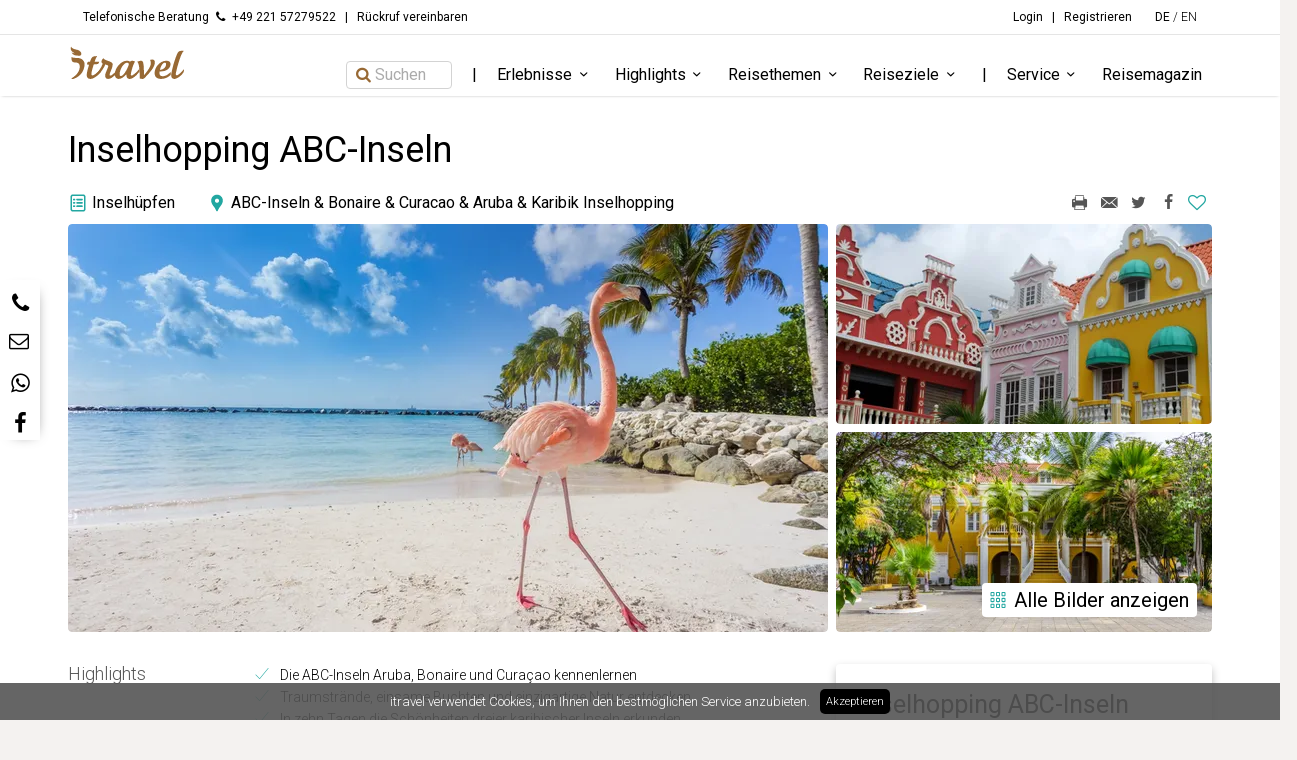

--- FILE ---
content_type: text/html; charset=UTF-8
request_url: https://www.itravel.de/select/6613-inselhopping-abc-inseln
body_size: 69738
content:
<!DOCTYPE html> <html lang="de"> <head prefix="fb: http://ogp.me/ns/fb# og: http://ogp.me/ns#"> <title>Inselhopping ABC-Inseln - Inselhüpfen in der Karibik</title> <meta charset="UTF-8"> <meta property="og:url" content="https://www.itravel.de/select/6613-inselhopping-abc-inseln"><meta property="og:image:height" content="540"><meta property="og:description" content="Erleben Sie die traumhafte Karibik bei diesem Inselhopping auf den ABC-Inseln. Inselhüpfen auf den niederländischen Antillen Aruba, Bonaire und Curaçao."><meta property="og:image:width" content="960"><meta property="og:image" content="https://d2dlwjt4udwgdy.cloudfront.net/eyJidWNrZXQiOiJpdHJhdmVsLWFzc2V0cy1wcm9kdWN0aW9uIiwia2V5IjoiZGUvaW1hZ2VzLzhEN0EyRDhFMUQ2QTUyOTlFMDI1NDM1QkQzMjMwMEU0IiwiZWRpdHMiOnsicmVzaXplIjp7IndpZHRoIjo5NjAsImhlaWdodCI6NTQwfX19"><meta name="viewport" content="width=device-width, initial-scale=1.0, user-scalable=no"><meta name="description" content="Erleben Sie die traumhafte Karibik bei diesem Inselhopping auf den ABC-Inseln. Inselhüpfen auf den niederländischen Antillen Aruba, Bonaire und Curaçao."><meta name="twitter:site" content="itravel_de"><meta property="og:type" content="website"><meta name="twitter:card" content="summary"><meta property="og:title" content="Inselhopping ABC-Inseln - Inselhüpfen in der Karibik"><meta property="fb:app_id" content="219657651463100"><meta property="og:site_name" content="itravel"><meta name="title" content="Inselhopping ABC-Inseln - Inselhüpfen in der Karibik"> <link rel="icon" href="/assets/images/5da645784f5b1bdba522a391f0e0464e-favicon.ico"> <link href="/assets/163f2e60e4ef3e91b92d067e9b434d73-productDetailPage.css" rel="stylesheet"> <link rel="canonical" href="https://www.itravel.de/select/6613-inselhopping-abc-inseln"> <link href="//fonts.googleapis.com/css?family=Noto+Serif:400i|Roboto:100,300,400,500,700,900" rel="stylesheet"> <script type="application/javascript"></script> <script async src="https://www.googletagmanager.com/gtag/js?id=UA-115442-3"></script> <script>
  window.dataLayer = window.dataLayer || [];
  function gtag(){dataLayer.push(arguments);}
  gtag('js', new Date());

  gtag('config',
       'UA-115442-3',
       {
         'anonymize_ip': true,
         'linker': { 'domains': ['info.itravel.de'] },
         
       }
  );

</script> <script>
!function(f,b,e,v,n,t,s){if(f.fbq)return;n=f.fbq=function(){n.callMethod?
n.callMethod.apply(n,arguments):n.queue.push(arguments)};if(!f._fbq)f._fbq=n;
n.push=n;n.loaded=!0;n.version='2.0';n.queue=[];t=b.createElement(e);t.async=!0;
t.src=v;s=b.getElementsByTagName(e)[0];s.parentNode.insertBefore(t,s)}(window,
document,'script','https://connect.facebook.net/en_US/fbevents.js');
fbq('init', '426220751084918'); // Insert your pixel ID here.
fbq('track', 'PageView');
</script> <noscript><img height="1" width="1" style="display:none" src="https://www.facebook.com/tr?id=426220751084918&ev=PageView&noscript=1"/></noscript> <script type="text/javascript">
   !function(e){if(!window.pintrk){window.pintrk=function(){window.pintrk.queue.push(
     Array.prototype.slice.call(arguments))};var
     n=window.pintrk;n.queue=[],n.version="3.0";var
     t=document.createElement("script");t.async=!0,t.src=e;var
     r=document.getElementsByTagName("script")[0];r.parentNode.insertBefore(t,r)}}("https://s.pinimg.com/ct/core.js");
   pintrk('load', '2614359573013');
   pintrk('page');
 </script> <noscript> <img height="1" width="1" style="display:none;" alt="" src="https://ct.pinterest.com/v3/?tid=2614359573013&event=init&noscript=1"/> </noscript> <script>
   pintrk('track', 'pagevisit');
 </script> <noscript> <img height="1" width="1" style="display:none;" alt="" src="https://ct.pinterest.com/v3/?tid=2614359573013&event=pagevisit&noscript=1"/> </noscript> <script type="text/javascript" id="hs-script-loader" async defer src="//js.hs-scripts.com/4783996.js"></script> <script>
    (function(h,o,t,j,a,r){
        h.hj=h.hj||function(){(h.hj.q=h.hj.q||[]).push(arguments)};
        h._hjSettings={hjid:1342033,hjsv:5};
        a=o.getElementsByTagName('head')[0];
        r=o.createElement('script');r.async=1;
        r.src=t+h._hjSettings.hjid+j+h._hjSettings.hjsv;
        a.appendChild(r);
    })(window,document,'//static.hotjar.com/c/hotjar-','.js?sv=');
</script> <script id="mcjs">!function(c,h,i,m,p){m=c.createElement(h),p=c.getElementsByTagName(h)[0],m.async=1,m.src=i,p.parentNode.insertBefore(m,p)}(document,"script","https://chimpstatic.com/mcjs-connected/js/users/c6c32b737ecd8c0f3f831a246/ea9c7738c2f6fb8327cd94dcf.js");</script><script>window.nucleoBaseUrl = 'https://nucleo.itravel.de'</script> </head> <body> <header class="plain"> <div class="top"> <div class="container"> <div> <strong>Telefonische Beratung</strong> <i class="icon-phone"></i> <strong> +49 221 57279522 </strong> <strong> <span class="header_secondary_phone_number_divider">|</span> <span onClick=" if (typeof gtag !== 'undefined') { gtag( 'event', 'callback-clicked', { 'event_category': 'header' } ) } else { console.warn('Google Analytics not working: gtag is not defined') } " class="header_callback_link" data-toggle="modal" data-target="#059f1b39-df7a-442a-a96a-8306cf5dba8c">Rückruf vereinbaren</span> </strong> </div> <div> <div class="header_user_links"> <strong class="js-user-header-links"> <div> <span id='links-logged-out'> <a onClick=" if (typeof gtag !== 'undefined') { gtag( 'event', 'login-clicked', { 'event_category': 'header' } ) } else { console.warn('Google Analytics not working: gtag is not defined') } " class='header-links__link' href="/login">Login</a> <span class='header-links__divider'>|</span> <a onClick=" if (typeof gtag !== 'undefined') { gtag( 'event', 'register-clicked', { 'event_category': 'header' } ) } else { console.warn('Google Analytics not working: gtag is not defined') } " class='header-links__link' href="/registrieren">Registrieren</a> </span> <span id='links-logged-in'> <a onClick=" if (typeof gtag !== 'undefined') { gtag( 'event', 'my-account-clicked', { 'event_category': 'header' } ) } else { console.warn('Google Analytics not working: gtag is not defined') } " class='header-links__link' href="/my-account">Mein Account</a> <span class='header-links__divider'>|</span> <a onClick=" if (typeof gtag !== 'undefined') { gtag( 'event', 'logout-clicked', { 'event_category': 'header' } ) } else { console.warn('Google Analytics not working: gtag is not defined') } " class='header-links__link' href="/logout">Logout</a> </span> </div> </strong> </div> <strong>DE</strong> / <a onClick=" if (typeof gtag !== 'undefined') { gtag( 'event', 'EN-clicked', { 'event_category': 'header' } ) } else { console.warn('Google Analytics not working: gtag is not defined') } " href="https://www.itravel.com">EN</a> </div> </div> </div> <div class="main"> <div class="container"> <a class="logo" href="/" onClick=" if (typeof gtag !== 'undefined') { gtag( 'event', 'itravel-logo-clicked', { 'event_category': 'header' } ) } else { console.warn('Google Analytics not working: gtag is not defined') } "> <svg xmlns="http://www.w3.org/2000/svg" width="432.455" height="132.475" viewBox="0 0 432.455 132.475"><g fill="#986934"><path d="M11.511 44.36c3.424 2.489 16.651 3.463 23.008 3.485 15.019.051 25.857 10.052 25.506 23.668-.476 18.507-9.654 42.043-39.617 52.977-3.18.721-7.142 1.365-8.705-.041.106-1.951 4.957-4.864 6.819-6.144 19.968-13.712 23.512-29.14 23.952-38.562.515-11.021-6.692-15.389-15.323-15.504-14.09-.287-14.715-3.631-15.64-19.879zm1.122-22.277c-3.657-4.111-4.209-8.832-2.419-16.737 1.535 6.449 11.494 9.505 13.267 10.051 4.872 1.493 9.152 2.102 12.082 3.005 6.904 2.113 14.473 9.537 12.304 16.609-1.284 4.176-4.707 4.808-11.529 4.212-11.729-1.046-17.642-.94-24.45-12.022 6.317 2.825 10.756 3.197 11.963 3.085-.462-.361-.746-.38-2.044-1.034-2.723-1.379-6.47-3.68-9.174-7.169zM117.95 101.292c-11.641 13.871-25.834 23.596-36.199 23.596s-13.714-6.854-13.714-14.506c0-7.814 3.827-22.007 8.611-37.795l-5.263-.637c-2.232-.32-2.711-.638-2.711-1.595 0-.639.638-2.552 2.232-5.9 1.275-2.552 1.754-2.711 4.624-2.711h4.785l1.913-5.74c4.146-12.12 8.451-14.991 22.645-15.15.797 0 1.436.319 1.436.957 0 .318-.16.637-.479.957-2.552 2.232-4.784 6.378-8.771 18.977h15.786c.639 0 .957.16.957.638 0 .638-.479 1.914-1.754 4.146-1.754 3.35-3.029 3.508-4.465 3.668l-13.714 1.276c-4.944 15.149-8.612 29.661-8.612 34.764 0 3.827 1.116 5.741 3.987 5.741 6.219 0 21.528-13.077 29.98-23.761.797-.957 1.275-1.436 1.595-1.436.318 0 .478.318.478 1.116.002 6.059-.954 10.684-3.347 13.395z"/><path d="M179.503 103.366c-13.714 15.145-24.398 21.522-32.69 21.522-7.336 0-11.003-4.464-11.003-12.594 0-9.248 11.321-27.907 11.321-34.923 0-2.87-6.06-3.508-10.524-6.059-6.538 15.15-15.788 28.864-27.907 39.708-.318.318-.956.638-1.595.638-1.595 0-6.06-1.754-6.06-2.71 0-.638.159-.957.638-1.436 11.642-11.481 20.253-25.675 23.761-35.561.479-1.595.798-2.552.798-3.03 0-2.233-4.146-2.552-4.146-7.336 0-3.667 2.711-8.93 7.335-12.917 6.539 11.003 34.127 9.568 34.127 23.123 0 11.801-11.322 31.097-11.322 37.157 0 2.551 1.275 3.667 2.87 3.667 3.03 0 9.888-3.826 25.834-21.527.798-.957.957-1.116 1.275-1.116.319 0 .479.638.479 1.754-.002 3.825-1.277 9.566-3.191 11.64z"/><path d="M260.512 99.697c-11.322 14.988-24.24 25.191-34.445 25.191-7.336 0-12.28-4.144-12.28-17.695-9.568 12.274-19.614 17.695-28.225 17.695-9.409 0-14.193-7.015-14.193-17.217 0-22.007 22.007-49.755 44.014-49.755 4.625 0 9.409 1.116 12.12 3.349 2.072-2.232 4.783-3.349 8.133-3.349s7.016 1.116 10.365 3.349c-5.9 5.103-15.629 40.346-15.629 47.044 0 2.87 1.436 3.985 3.031 3.985 4.625 0 19.455-12.597 28.227-24.557.158-.319.318-.479.479-.479.318 0 .477.797.477 2.552-.002 6.379-.957 8.452-2.074 9.887zm-44.333-34.445c-12.279 0-27.109 25.037-27.109 42.578 0 3.986 1.594 6.376 4.943 6.376 11.482 0 29.023-37.154 29.023-44.011.001-3.508-3.188-4.943-6.857-4.943z"/><path d="M281.398 120.902c-2.869 2.871-5.102 3.986-8.611 3.986-2.551 0-7.176-.637-10.045-1.751.16-2.074.16-4.626.16-7.335 0-30.775-3.191-51.028-9.41-54.058 5.422-2.232 10.525-3.827 14.033-3.827 4.625 0 7.654 1.914 9.25 11.8 1.436 9.409 1.754 20.413 1.754 41.621 19.137-22.325 25.516-34.923 25.516-45.448 0-6.857-2.713-8.611-2.713-10.046 0-.797.479-1.276 1.277-1.436 2.391-.479 5.422-.797 7.176-.797 6.697 0 8.93 3.987 8.93 9.409 0 12.917-7.176 27.428-37.317 57.882zM375.322 111.498c-8.611 8.448-21.209 13.39-33.488 13.39-14.67 0-24.08-7.015-24.08-22.001 0-21.21 20.094-44.971 43.057-44.971 10.367 0 15.629 3.987 15.629 12.119 0 16.904-16.904 27.11-34.605 27.11h-5.74c-.318 1.753-.479 3.986-.479 5.9 0 6.378 2.551 11.957 11.641 11.957 8.453 0 17.543-3.505 28.545-14.509.32-.318.799-.478.957-.478.479 0 .639.637.639 2.073-.002 7.177-.48 7.974-2.076 9.41zm-19.933-46.246c-7.334 0-14.191 11.003-18.02 25.993 12.119 0 22.645-9.09 22.645-20.413 0-3.826-1.754-5.58-4.625-5.58zM423.799 23.631c-10.367 7.654-28.066 76.066-28.066 83.721 0 2.87 1.275 4.305 3.029 4.305 5.104 0 16.426-9.568 25.195-20.889.479-.639.957-.957 1.277-.957.318 0 .477.159.477 1.754 0 3.189-.797 8.292-2.391 10.524-10.686 14.509-25.037 22.799-32.691 22.799s-11.641-4.782-11.641-13.39c0-11.801 10.523-52.625 21.527-78.14 4.146-9.728 7.176-12.279 22.963-12.279.957 0 1.277.319 1.277.957.001.479-.319 1.116-.956 1.595z"/></g></svg> </a> <div class="menu"> <a href="/" onClick=" if (typeof gtag !== 'undefined') { gtag( 'event', 'itravel-logo-clicked', { 'event_category': 'header' } ) } else { console.warn('Google Analytics not working: gtag is not defined') } "> <svg xmlns="http://www.w3.org/2000/svg" width="432.455" height="132.475" viewBox="0 0 432.455 132.475"><g fill="#986934"><path d="M11.511 44.36c3.424 2.489 16.651 3.463 23.008 3.485 15.019.051 25.857 10.052 25.506 23.668-.476 18.507-9.654 42.043-39.617 52.977-3.18.721-7.142 1.365-8.705-.041.106-1.951 4.957-4.864 6.819-6.144 19.968-13.712 23.512-29.14 23.952-38.562.515-11.021-6.692-15.389-15.323-15.504-14.09-.287-14.715-3.631-15.64-19.879zm1.122-22.277c-3.657-4.111-4.209-8.832-2.419-16.737 1.535 6.449 11.494 9.505 13.267 10.051 4.872 1.493 9.152 2.102 12.082 3.005 6.904 2.113 14.473 9.537 12.304 16.609-1.284 4.176-4.707 4.808-11.529 4.212-11.729-1.046-17.642-.94-24.45-12.022 6.317 2.825 10.756 3.197 11.963 3.085-.462-.361-.746-.38-2.044-1.034-2.723-1.379-6.47-3.68-9.174-7.169zM117.95 101.292c-11.641 13.871-25.834 23.596-36.199 23.596s-13.714-6.854-13.714-14.506c0-7.814 3.827-22.007 8.611-37.795l-5.263-.637c-2.232-.32-2.711-.638-2.711-1.595 0-.639.638-2.552 2.232-5.9 1.275-2.552 1.754-2.711 4.624-2.711h4.785l1.913-5.74c4.146-12.12 8.451-14.991 22.645-15.15.797 0 1.436.319 1.436.957 0 .318-.16.637-.479.957-2.552 2.232-4.784 6.378-8.771 18.977h15.786c.639 0 .957.16.957.638 0 .638-.479 1.914-1.754 4.146-1.754 3.35-3.029 3.508-4.465 3.668l-13.714 1.276c-4.944 15.149-8.612 29.661-8.612 34.764 0 3.827 1.116 5.741 3.987 5.741 6.219 0 21.528-13.077 29.98-23.761.797-.957 1.275-1.436 1.595-1.436.318 0 .478.318.478 1.116.002 6.059-.954 10.684-3.347 13.395z"/><path d="M179.503 103.366c-13.714 15.145-24.398 21.522-32.69 21.522-7.336 0-11.003-4.464-11.003-12.594 0-9.248 11.321-27.907 11.321-34.923 0-2.87-6.06-3.508-10.524-6.059-6.538 15.15-15.788 28.864-27.907 39.708-.318.318-.956.638-1.595.638-1.595 0-6.06-1.754-6.06-2.71 0-.638.159-.957.638-1.436 11.642-11.481 20.253-25.675 23.761-35.561.479-1.595.798-2.552.798-3.03 0-2.233-4.146-2.552-4.146-7.336 0-3.667 2.711-8.93 7.335-12.917 6.539 11.003 34.127 9.568 34.127 23.123 0 11.801-11.322 31.097-11.322 37.157 0 2.551 1.275 3.667 2.87 3.667 3.03 0 9.888-3.826 25.834-21.527.798-.957.957-1.116 1.275-1.116.319 0 .479.638.479 1.754-.002 3.825-1.277 9.566-3.191 11.64z"/><path d="M260.512 99.697c-11.322 14.988-24.24 25.191-34.445 25.191-7.336 0-12.28-4.144-12.28-17.695-9.568 12.274-19.614 17.695-28.225 17.695-9.409 0-14.193-7.015-14.193-17.217 0-22.007 22.007-49.755 44.014-49.755 4.625 0 9.409 1.116 12.12 3.349 2.072-2.232 4.783-3.349 8.133-3.349s7.016 1.116 10.365 3.349c-5.9 5.103-15.629 40.346-15.629 47.044 0 2.87 1.436 3.985 3.031 3.985 4.625 0 19.455-12.597 28.227-24.557.158-.319.318-.479.479-.479.318 0 .477.797.477 2.552-.002 6.379-.957 8.452-2.074 9.887zm-44.333-34.445c-12.279 0-27.109 25.037-27.109 42.578 0 3.986 1.594 6.376 4.943 6.376 11.482 0 29.023-37.154 29.023-44.011.001-3.508-3.188-4.943-6.857-4.943z"/><path d="M281.398 120.902c-2.869 2.871-5.102 3.986-8.611 3.986-2.551 0-7.176-.637-10.045-1.751.16-2.074.16-4.626.16-7.335 0-30.775-3.191-51.028-9.41-54.058 5.422-2.232 10.525-3.827 14.033-3.827 4.625 0 7.654 1.914 9.25 11.8 1.436 9.409 1.754 20.413 1.754 41.621 19.137-22.325 25.516-34.923 25.516-45.448 0-6.857-2.713-8.611-2.713-10.046 0-.797.479-1.276 1.277-1.436 2.391-.479 5.422-.797 7.176-.797 6.697 0 8.93 3.987 8.93 9.409 0 12.917-7.176 27.428-37.317 57.882zM375.322 111.498c-8.611 8.448-21.209 13.39-33.488 13.39-14.67 0-24.08-7.015-24.08-22.001 0-21.21 20.094-44.971 43.057-44.971 10.367 0 15.629 3.987 15.629 12.119 0 16.904-16.904 27.11-34.605 27.11h-5.74c-.318 1.753-.479 3.986-.479 5.9 0 6.378 2.551 11.957 11.641 11.957 8.453 0 17.543-3.505 28.545-14.509.32-.318.799-.478.957-.478.479 0 .639.637.639 2.073-.002 7.177-.48 7.974-2.076 9.41zm-19.933-46.246c-7.334 0-14.191 11.003-18.02 25.993 12.119 0 22.645-9.09 22.645-20.413 0-3.826-1.754-5.58-4.625-5.58zM423.799 23.631c-10.367 7.654-28.066 76.066-28.066 83.721 0 2.87 1.275 4.305 3.029 4.305 5.104 0 16.426-9.568 25.195-20.889.479-.639.957-.957 1.277-.957.318 0 .477.159.477 1.754 0 3.189-.797 8.292-2.391 10.524-10.686 14.509-25.037 22.799-32.691 22.799s-11.641-4.782-11.641-13.39c0-11.801 10.523-52.625 21.527-78.14 4.146-9.728 7.176-12.279 22.963-12.279.957 0 1.277.319 1.277.957.001.479-.319 1.116-.956 1.595z"/></g></svg> </a> <ol class="menu_items"> <style>
                            .menu-search-bar-item-hidden {
                                visibility: hidden;
                            }

                            #travel-finder-search-button {
                                display: flex;
                                flex-direction: row;
                                align-items: center;

                                border: 1px solid lightgray;
                                border-radius: 4px;
                                padding: 2px 25px 2px 6px;
                                background-color: white;
                            }

                            #travel-finder-menu-item {
                                padding-bottom: 0;
                                padding-top: 0;
                            }

                              @media (max-width: 767px) {
    
                            #travel-finder-menu-item {
                                display: none;
                            }

                            #travel-finder-divider {
                                display: none;
                            }
                            
  }
        
                        </style> <li id="travel-finder-menu-item" class="menu-search-bar-item"> <button onClick=" if (typeof gtag !== 'undefined') { gtag( 'event', 'search-clicked', { 'event_category': 'header' } ) } else { console.warn('Google Analytics not working: gtag is not defined') } " id="travel-finder-search-button"> <i class="icon-search" style="color: #986934;"></i> <span style="color: #ABABAB; line-height: 16px">Suchen</span> </li> <li class="divider" id="travel-finder-divider"></li> <li> <span onMouseOver=" if (typeof gtag !== 'undefined') { gtag( 'event', 'navigation-hovered', { 'event_category': 'header' , 'event_label': 'Erlebnisse' } ) } else { console.warn('Google Analytics not working: gtag is not defined') } " onClick=" if (typeof gtag !== 'undefined') { gtag( 'event', 'navigation-clicked', { 'event_category': 'header' , 'event_label': 'Erlebnisse' } ) } else { console.warn('Google Analytics not working: gtag is not defined') } "> Erlebnisse <i class="icon-down-open-mini"></i> </span> <div class="menu_content"> <div> <strong> <a onClick=" if (typeof gtag !== 'undefined') { gtag( 'event', 'tag-clicked', { 'event_category': 'header' , 'event_label': 'Abenteuer' } ) } else { console.warn('Google Analytics not working: gtag is not defined') } " href="/inspiration?tags=Abenteuer"> Abenteuer </a> </strong> <ol> <li> <a onClick=" if (typeof gtag !== 'undefined') { gtag( 'event', 'tag-clicked', { 'event_category': 'header' , 'event_label': 'Abenteuer>Adrenalin' } ) } else { console.warn('Google Analytics not working: gtag is not defined') } " href="/inspiration?tags=Adrenalin" > Adrenalin </a> </li> <li> <a onClick=" if (typeof gtag !== 'undefined') { gtag( 'event', 'tag-clicked', { 'event_category': 'header' , 'event_label': 'Abenteuer>Digital' } ) } else { console.warn('Google Analytics not working: gtag is not defined') } " href="/inspiration?tags=Digital" > Digital </a> </li> <li> <a onClick=" if (typeof gtag !== 'undefined') { gtag( 'event', 'tag-clicked', { 'event_category': 'header' , 'event_label': 'Abenteuer>Naturphänomene' } ) } else { console.warn('Google Analytics not working: gtag is not defined') } " href="/inspiration?tags=Naturph%C3%A4nomene" > Naturphänomene </a> </li> <li> <a onClick=" if (typeof gtag !== 'undefined') { gtag( 'event', 'tag-clicked', { 'event_category': 'header' , 'event_label': 'Abenteuer>Tierbegegnungen & Safari' } ) } else { console.warn('Google Analytics not working: gtag is not defined') } " href="/inspiration?tags=Tierbegegnungen+%26+Safari" > Tierbegegnungen &amp; Safari </a> </li> <li> <a onClick=" if (typeof gtag !== 'undefined') { gtag( 'event', 'tag-clicked', { 'event_category': 'header' , 'event_label': 'Abenteuer>Trekking & Wandern' } ) } else { console.warn('Google Analytics not working: gtag is not defined') } " href="/inspiration?tags=Trekking+%26+Wandern" > Trekking &amp; Wandern </a> </li> </ol> </div> <div> <strong> <a onClick=" if (typeof gtag !== 'undefined') { gtag( 'event', 'tag-clicked', { 'event_category': 'header' , 'event_label': 'Kultur' } ) } else { console.warn('Google Analytics not working: gtag is not defined') } " href="/inspiration?tags=Kultur"> Kultur </a> </strong> <ol> <li> <a onClick=" if (typeof gtag !== 'undefined') { gtag( 'event', 'tag-clicked', { 'event_category': 'header' , 'event_label': 'Kultur>Ausstellungen' } ) } else { console.warn('Google Analytics not working: gtag is not defined') } " href="/inspiration?tags=Ausstellungen" > Ausstellungen </a> </li> <li> <a onClick=" if (typeof gtag !== 'undefined') { gtag( 'event', 'tag-clicked', { 'event_category': 'header' , 'event_label': 'Kultur>Interaktion' } ) } else { console.warn('Google Analytics not working: gtag is not defined') } " href="/inspiration?tags=Interaktion" > Interaktion </a> </li> <li> <a onClick=" if (typeof gtag !== 'undefined') { gtag( 'event', 'tag-clicked', { 'event_category': 'header' , 'event_label': 'Kultur>Kulinarik' } ) } else { console.warn('Google Analytics not working: gtag is not defined') } " href="/inspiration?tags=Kulinarik" > Kulinarik </a> </li> <li> <a onClick=" if (typeof gtag !== 'undefined') { gtag( 'event', 'tag-clicked', { 'event_category': 'header' , 'event_label': 'Kultur>Sehenswürdigkeiten' } ) } else { console.warn('Google Analytics not working: gtag is not defined') } " href="/inspiration?tags=Sehensw%C3%BCrdigkeiten" > Sehenswürdigkeiten </a> </li> <li> <a onClick=" if (typeof gtag !== 'undefined') { gtag( 'event', 'tag-clicked', { 'event_category': 'header' , 'event_label': 'Kultur>Shopping' } ) } else { console.warn('Google Analytics not working: gtag is not defined') } " href="/inspiration?tags=Shopping" > Shopping </a> </li> <li> <a onClick=" if (typeof gtag !== 'undefined') { gtag( 'event', 'tag-clicked', { 'event_category': 'header' , 'event_label': 'Kultur>Veranstaltungen' } ) } else { console.warn('Google Analytics not working: gtag is not defined') } " href="/inspiration?tags=Veranstaltungen" > Veranstaltungen </a> </li> </ol> </div> <div> <strong> <a onClick=" if (typeof gtag !== 'undefined') { gtag( 'event', 'tag-clicked', { 'event_category': 'header' , 'event_label': 'Relaxen' } ) } else { console.warn('Google Analytics not working: gtag is not defined') } " href="/inspiration?tags=Relaxen"> Relaxen </a> </strong> <ol> <li> <a onClick=" if (typeof gtag !== 'undefined') { gtag( 'event', 'tag-clicked', { 'event_category': 'header' , 'event_label': 'Relaxen>Ayurveda & Yoga' } ) } else { console.warn('Google Analytics not working: gtag is not defined') } " href="/inspiration?tags=Ayurveda+%26+Yoga" > Ayurveda &amp; Yoga </a> </li> <li> <a onClick=" if (typeof gtag !== 'undefined') { gtag( 'event', 'tag-clicked', { 'event_category': 'header' , 'event_label': 'Relaxen>Natur' } ) } else { console.warn('Google Analytics not working: gtag is not defined') } " href="/inspiration?tags=Natur" > Natur </a> </li> <li> <a onClick=" if (typeof gtag !== 'undefined') { gtag( 'event', 'tag-clicked', { 'event_category': 'header' , 'event_label': 'Relaxen>Sorgenfrei' } ) } else { console.warn('Google Analytics not working: gtag is not defined') } " href="/inspiration?tags=Sorgenfrei" > Sorgenfrei </a> </li> <li> <a onClick=" if (typeof gtag !== 'undefined') { gtag( 'event', 'tag-clicked', { 'event_category': 'header' , 'event_label': 'Relaxen>Wellness' } ) } else { console.warn('Google Analytics not working: gtag is not defined') } " href="/inspiration?tags=Wellness" > Wellness </a> </li> </ol> </div> <div> <strong> <a onClick=" if (typeof gtag !== 'undefined') { gtag( 'event', 'tag-clicked', { 'event_category': 'header' , 'event_label': 'Romantik' } ) } else { console.warn('Google Analytics not working: gtag is not defined') } " href="/inspiration?tags=Romantik"> Romantik </a> </strong> <ol> <li> <a onClick=" if (typeof gtag !== 'undefined') { gtag( 'event', 'tag-clicked', { 'event_category': 'header' , 'event_label': 'Romantik>Außergewöhnlich' } ) } else { console.warn('Google Analytics not working: gtag is not defined') } " href="/inspiration?tags=Au%C3%9Fergew%C3%B6hnlich" > Außergewöhnlich </a> </li> <li> <a onClick=" if (typeof gtag !== 'undefined') { gtag( 'event', 'tag-clicked', { 'event_category': 'header' , 'event_label': 'Romantik>Dinner for 2' } ) } else { console.warn('Google Analytics not working: gtag is not defined') } " href="/inspiration?tags=Dinner+for+2" > Dinner for 2 </a> </li> <li> <a onClick=" if (typeof gtag !== 'undefined') { gtag( 'event', 'tag-clicked', { 'event_category': 'header' , 'event_label': 'Romantik>Unterkünfte' } ) } else { console.warn('Google Analytics not working: gtag is not defined') } " href="/inspiration?tags=Unterk%C3%BCnfte" > Unterkünfte </a> </li> <li> <a onClick=" if (typeof gtag !== 'undefined') { gtag( 'event', 'tag-clicked', { 'event_category': 'header' , 'event_label': 'Romantik>Zweisamkeit' } ) } else { console.warn('Google Analytics not working: gtag is not defined') } " href="/inspiration?tags=Zweisamkeit" > Zweisamkeit </a> </li> </ol> </div> <div> <strong> <a onClick=" if (typeof gtag !== 'undefined') { gtag( 'event', 'tag-clicked', { 'event_category': 'header' , 'event_label': 'Sport' } ) } else { console.warn('Google Analytics not working: gtag is not defined') } " href="/inspiration?tags=Sport"> Sport </a> </strong> <ol> <li> <a onClick=" if (typeof gtag !== 'undefined') { gtag( 'event', 'tag-clicked', { 'event_category': 'header' , 'event_label': 'Sport>Angeln' } ) } else { console.warn('Google Analytics not working: gtag is not defined') } " href="/inspiration?tags=Angeln" > Angeln </a> </li> <li> <a onClick=" if (typeof gtag !== 'undefined') { gtag( 'event', 'tag-clicked', { 'event_category': 'header' , 'event_label': 'Sport>Ballsport' } ) } else { console.warn('Google Analytics not working: gtag is not defined') } " href="/inspiration?tags=Ballsport" > Ballsport </a> </li> <li> <a onClick=" if (typeof gtag !== 'undefined') { gtag( 'event', 'tag-clicked', { 'event_category': 'header' , 'event_label': 'Sport>Fitness & Yoga' } ) } else { console.warn('Google Analytics not working: gtag is not defined') } " href="/inspiration?tags=Fitness+%26+Yoga" > Fitness &amp; Yoga </a> </li> <li> <a onClick=" if (typeof gtag !== 'undefined') { gtag( 'event', 'tag-clicked', { 'event_category': 'header' , 'event_label': 'Sport>In der Luft' } ) } else { console.warn('Google Analytics not working: gtag is not defined') } " href="/inspiration?tags=In+der+Luft" > In der Luft </a> </li> <li> <a onClick=" if (typeof gtag !== 'undefined') { gtag( 'event', 'tag-clicked', { 'event_category': 'header' , 'event_label': 'Sport>Klettern & Co' } ) } else { console.warn('Google Analytics not working: gtag is not defined') } " href="/inspiration?tags=Klettern+%26+Co" > Klettern &amp; Co </a> </li> <li> <a onClick=" if (typeof gtag !== 'undefined') { gtag( 'event', 'tag-clicked', { 'event_category': 'header' , 'event_label': 'Sport>Radsport & Quad' } ) } else { console.warn('Google Analytics not working: gtag is not defined') } " href="/inspiration?tags=Radsport+%26+Quad" > Radsport &amp; Quad </a> </li> <li> <a onClick=" if (typeof gtag !== 'undefined') { gtag( 'event', 'tag-clicked', { 'event_category': 'header' , 'event_label': 'Sport>Reiten' } ) } else { console.warn('Google Analytics not working: gtag is not defined') } " href="/inspiration?tags=Reiten" > Reiten </a> </li> <li> <a onClick=" if (typeof gtag !== 'undefined') { gtag( 'event', 'tag-clicked', { 'event_category': 'header' , 'event_label': 'Sport>Sportevents' } ) } else { console.warn('Google Analytics not working: gtag is not defined') } " href="/inspiration?tags=Sportevents" > Sportevents </a> </li> <li> <a onClick=" if (typeof gtag !== 'undefined') { gtag( 'event', 'tag-clicked', { 'event_category': 'header' , 'event_label': 'Sport>Tauchen' } ) } else { console.warn('Google Analytics not working: gtag is not defined') } " href="/inspiration?tags=Tauchen" > Tauchen </a> </li> <li> <a onClick=" if (typeof gtag !== 'undefined') { gtag( 'event', 'tag-clicked', { 'event_category': 'header' , 'event_label': 'Sport>Trendsport' } ) } else { console.warn('Google Analytics not working: gtag is not defined') } " href="/inspiration?tags=Trendsport" > Trendsport </a> </li> <li> <a onClick=" if (typeof gtag !== 'undefined') { gtag( 'event', 'tag-clicked', { 'event_category': 'header' , 'event_label': 'Sport>Wassersport' } ) } else { console.warn('Google Analytics not working: gtag is not defined') } " href="/inspiration?tags=Wassersport" > Wassersport </a> </li> <li> <a onClick=" if (typeof gtag !== 'undefined') { gtag( 'event', 'tag-clicked', { 'event_category': 'header' , 'event_label': 'Sport>Wintersport' } ) } else { console.warn('Google Analytics not working: gtag is not defined') } " href="/inspiration?tags=Wintersport" > Wintersport </a> </li> </ol> </div> </div> </li> <li> <span onMouseOver=" if (typeof gtag !== 'undefined') { gtag( 'event', 'navigation-hovered', { 'event_category': 'header' , 'event_label': 'Highlights' } ) } else { console.warn('Google Analytics not working: gtag is not defined') } " onClick=" if (typeof gtag !== 'undefined') { gtag( 'event', 'navigation-clicked', { 'event_category': 'header' , 'event_label': 'Highlights' } ) } else { console.warn('Google Analytics not working: gtag is not defined') } "> Highlights <i class="icon-down-open-mini"></i> </span> <div class="menu_content"> <div> <strong> <a onClick=" if (typeof gtag !== 'undefined') { gtag( 'event', 'tag-clicked', { 'event_category': 'header' , 'event_label': 'Kooperationen' } ) } else { console.warn('Google Analytics not working: gtag is not defined') } " href="/inspiration?tags=Kooperationen"> Kooperationen </a> </strong> <ol> <li> <a onClick=" if (typeof gtag !== 'undefined') { gtag( 'event', 'tag-clicked', { 'event_category': 'header' , 'event_label': 'Kooperationen>HolidayCheck' } ) } else { console.warn('Google Analytics not working: gtag is not defined') } " href="/inspiration?tags=HolidayCheck" > HolidayCheck </a> </li> </ol> </div> <div> <strong> <a onClick=" if (typeof gtag !== 'undefined') { gtag( 'event', 'tag-clicked', { 'event_category': 'header' , 'event_label': 'Trends' } ) } else { console.warn('Google Analytics not working: gtag is not defined') } " href="/inspiration?tags=Trends"> Trends </a> </strong> <ol> <li> <a onClick=" if (typeof gtag !== 'undefined') { gtag( 'event', 'tag-clicked', { 'event_category': 'header' , 'event_label': 'Trends>Herbstferien' } ) } else { console.warn('Google Analytics not working: gtag is not defined') } " href="/inspiration?tags=Herbstferien" > Herbstferien </a> </li> <li> <a onClick=" if (typeof gtag !== 'undefined') { gtag( 'event', 'tag-clicked', { 'event_category': 'header' , 'event_label': 'Trends>Osterferien' } ) } else { console.warn('Google Analytics not working: gtag is not defined') } " href="/inspiration?tags=Osterferien" > Osterferien </a> </li> <li> <a onClick=" if (typeof gtag !== 'undefined') { gtag( 'event', 'tag-clicked', { 'event_category': 'header' , 'event_label': 'Trends>Pfingstferien' } ) } else { console.warn('Google Analytics not working: gtag is not defined') } " href="/inspiration?tags=Pfingstferien" > Pfingstferien </a> </li> <li> <a onClick=" if (typeof gtag !== 'undefined') { gtag( 'event', 'tag-clicked', { 'event_category': 'header' , 'event_label': 'Trends>Sommerferien' } ) } else { console.warn('Google Analytics not working: gtag is not defined') } " href="/inspiration?tags=Sommerferien" > Sommerferien </a> </li> <li> <a onClick=" if (typeof gtag !== 'undefined') { gtag( 'event', 'tag-clicked', { 'event_category': 'header' , 'event_label': 'Trends>Top itravel Reisen' } ) } else { console.warn('Google Analytics not working: gtag is not defined') } " href="/inspiration?tags=Top+itravel+Reisen" > Top itravel Reisen </a> </li> <li> <a onClick=" if (typeof gtag !== 'undefined') { gtag( 'event', 'tag-clicked', { 'event_category': 'header' , 'event_label': 'Trends>Trend-Reiseziele' } ) } else { console.warn('Google Analytics not working: gtag is not defined') } " href="/inspiration?tags=Trend-Reiseziele" > Trend-Reiseziele </a> </li> </ol> </div> <div> <strong> <a onClick=" if (typeof gtag !== 'undefined') { gtag( 'event', 'tag-clicked', { 'event_category': 'header' , 'event_label': 'itravel-Deals' } ) } else { console.warn('Google Analytics not working: gtag is not defined') } " href="/inspiration?tags=itravel-Deals"> itravel-Deals </a> </strong> <ol> <li> <a onClick=" if (typeof gtag !== 'undefined') { gtag( 'event', 'tag-clicked', { 'event_category': 'header' , 'event_label': 'itravel-Deals>Black Week' } ) } else { console.warn('Google Analytics not working: gtag is not defined') } " href="/inspiration?tags=Black+Week" > Black Week </a> </li> <li> <a onClick=" if (typeof gtag !== 'undefined') { gtag( 'event', 'tag-clicked', { 'event_category': 'header' , 'event_label': 'itravel-Deals>Frühbucher-Rabatte' } ) } else { console.warn('Google Analytics not working: gtag is not defined') } " href="/inspiration?tags=Fr%C3%BChbucher-Rabatte" > Frühbucher-Rabatte </a> </li> </ol> </div> </div> </li> <li> <span onMouseOver=" if (typeof gtag !== 'undefined') { gtag( 'event', 'navigation-hovered', { 'event_category': 'header' , 'event_label': 'Reisethemen' } ) } else { console.warn('Google Analytics not working: gtag is not defined') } " onClick=" if (typeof gtag !== 'undefined') { gtag( 'event', 'navigation-clicked', { 'event_category': 'header' , 'event_label': 'Reisethemen' } ) } else { console.warn('Google Analytics not working: gtag is not defined') } "> Reisethemen <i class="icon-down-open-mini"></i> </span> <div class="menu_content"> <div> <strong> <a onClick=" if (typeof gtag !== 'undefined') { gtag( 'event', 'tag-clicked', { 'event_category': 'header' , 'event_label': 'Erlebnis-Safari' } ) } else { console.warn('Google Analytics not working: gtag is not defined') } " href="/inspiration?tags=Erlebnis-Safari"> Erlebnis-Safari </a> </strong> <ol> <li> <a onClick=" if (typeof gtag !== 'undefined') { gtag( 'event', 'tag-clicked', { 'event_category': 'header' , 'event_label': 'Erlebnis-Safari>Familiensafari' } ) } else { console.warn('Google Analytics not working: gtag is not defined') } " href="/inspiration?tags=Familiensafari" > Familiensafari </a> </li> <li> <a onClick=" if (typeof gtag !== 'undefined') { gtag( 'event', 'tag-clicked', { 'event_category': 'header' , 'event_label': 'Erlebnis-Safari>Kurzsafari / Safari-Lodges' } ) } else { console.warn('Google Analytics not working: gtag is not defined') } " href="/inspiration?tags=Kurzsafari+%2F+Safari-Lodges" > Kurzsafari / Safari-Lodges </a> </li> <li> <a onClick=" if (typeof gtag !== 'undefined') { gtag( 'event', 'tag-clicked', { 'event_category': 'header' , 'event_label': 'Erlebnis-Safari>Safari & Rundreise' } ) } else { console.warn('Google Analytics not working: gtag is not defined') } " href="/inspiration?tags=Safari+%26+Rundreise" > Safari &amp; Rundreise </a> </li> <li> <a onClick=" if (typeof gtag !== 'undefined') { gtag( 'event', 'tag-clicked', { 'event_category': 'header' , 'event_label': 'Erlebnis-Safari>Safari pur' } ) } else { console.warn('Google Analytics not working: gtag is not defined') } " href="/inspiration?tags=Safari+pur" > Safari pur </a> </li> </ol> </div> <div> <strong> <a onClick=" if (typeof gtag !== 'undefined') { gtag( 'event', 'tag-clicked', { 'event_category': 'header' , 'event_label': 'Hochzeitsreisen & Heiraten' } ) } else { console.warn('Google Analytics not working: gtag is not defined') } " href="/inspiration?tags=Hochzeitsreisen+%26+Heiraten"> Hochzeitsreisen &amp; Heiraten </a> </strong> <ol> <li> <a onClick=" if (typeof gtag !== 'undefined') { gtag( 'event', 'tag-clicked', { 'event_category': 'header' , 'event_label': 'Hochzeitsreisen & Heiraten>Heiraten im Ausland' } ) } else { console.warn('Google Analytics not working: gtag is not defined') } " href="/inspiration?tags=Heiraten+im+Ausland" > Heiraten im Ausland </a> </li> <li> <a onClick=" if (typeof gtag !== 'undefined') { gtag( 'event', 'tag-clicked', { 'event_category': 'header' , 'event_label': 'Hochzeitsreisen & Heiraten>Honeymoon- & Hochzeitsreisen' } ) } else { console.warn('Google Analytics not working: gtag is not defined') } " href="/inspiration?tags=Honeymoon-+%26+Hochzeitsreisen" > Honeymoon- &amp; Hochzeitsreisen </a> </li> </ol> </div> <div> <strong> <a onClick=" if (typeof gtag !== 'undefined') { gtag( 'event', 'tag-clicked', { 'event_category': 'header' , 'event_label': 'Hotels & Resorts' } ) } else { console.warn('Google Analytics not working: gtag is not defined') } " href="/inspiration?tags=Hotels+%26+Resorts"> Hotels &amp; Resorts </a> </strong> <ol> <li> <a onClick=" if (typeof gtag !== 'undefined') { gtag( 'event', 'tag-clicked', { 'event_category': 'header' , 'event_label': 'Hotels & Resorts>Boutique' } ) } else { console.warn('Google Analytics not working: gtag is not defined') } " href="/inspiration?tags=Boutique" > Boutique </a> </li> <li> <a onClick=" if (typeof gtag !== 'undefined') { gtag( 'event', 'tag-clicked', { 'event_category': 'header' , 'event_label': 'Hotels & Resorts>Design' } ) } else { console.warn('Google Analytics not working: gtag is not defined') } " href="/inspiration?tags=Design" > Design </a> </li> <li> <a onClick=" if (typeof gtag !== 'undefined') { gtag( 'event', 'tag-clicked', { 'event_category': 'header' , 'event_label': 'Hotels & Resorts>Gästehäuser' } ) } else { console.warn('Google Analytics not working: gtag is not defined') } " href="/inspiration?tags=G%C3%A4steh%C3%A4user" > Gästehäuser </a> </li> <li> <a onClick=" if (typeof gtag !== 'undefined') { gtag( 'event', 'tag-clicked', { 'event_category': 'header' , 'event_label': 'Hotels & Resorts>Hotels mit Privatpool' } ) } else { console.warn('Google Analytics not working: gtag is not defined') } " href="/inspiration?tags=Hotels+mit+Privatpool" > Hotels mit Privatpool </a> </li> <li> <a onClick=" if (typeof gtag !== 'undefined') { gtag( 'event', 'tag-clicked', { 'event_category': 'header' , 'event_label': 'Hotels & Resorts>Luxus' } ) } else { console.warn('Google Analytics not working: gtag is not defined') } " href="/inspiration?tags=Luxus" > Luxus </a> </li> </ol> </div> <div> <strong> <a onClick=" if (typeof gtag !== 'undefined') { gtag( 'event', 'tag-clicked', { 'event_category': 'header' , 'event_label': 'Lodges & Camps' } ) } else { console.warn('Google Analytics not working: gtag is not defined') } " href="/inspiration?tags=Lodges+%26+Camps"> Lodges &amp; Camps </a> </strong> <ol> <li> <a onClick=" if (typeof gtag !== 'undefined') { gtag( 'event', 'tag-clicked', { 'event_category': 'header' , 'event_label': 'Lodges & Camps>Eco-Lodges' } ) } else { console.warn('Google Analytics not working: gtag is not defined') } " href="/inspiration?tags=Eco-Lodges" > Eco-Lodges </a> </li> <li> <a onClick=" if (typeof gtag !== 'undefined') { gtag( 'event', 'tag-clicked', { 'event_category': 'header' , 'event_label': 'Lodges & Camps>Glamping' } ) } else { console.warn('Google Analytics not working: gtag is not defined') } " href="/inspiration?tags=Glamping" > Glamping </a> </li> <li> <a onClick=" if (typeof gtag !== 'undefined') { gtag( 'event', 'tag-clicked', { 'event_category': 'header' , 'event_label': 'Lodges & Camps>Luxus-Lodges & Camps' } ) } else { console.warn('Google Analytics not working: gtag is not defined') } " href="/inspiration?tags=Luxus-Lodges+%26+Camps" > Luxus-Lodges &amp; Camps </a> </li> <li> <a onClick=" if (typeof gtag !== 'undefined') { gtag( 'event', 'tag-clicked', { 'event_category': 'header' , 'event_label': 'Lodges & Camps>Zelt-Camps' } ) } else { console.warn('Google Analytics not working: gtag is not defined') } " href="/inspiration?tags=Zelt-Camps" > Zelt-Camps </a> </li> </ol> </div> <div> <strong> <a onClick=" if (typeof gtag !== 'undefined') { gtag( 'event', 'tag-clicked', { 'event_category': 'header' , 'event_label': 'Reisekategorie' } ) } else { console.warn('Google Analytics not working: gtag is not defined') } " href="/inspiration?tags=Reisekategorie"> Reisekategorie </a> </strong> <ol> <li> <a onClick=" if (typeof gtag !== 'undefined') { gtag( 'event', 'tag-clicked', { 'event_category': 'header' , 'event_label': 'Reisekategorie>Adults Only-Reisen' } ) } else { console.warn('Google Analytics not working: gtag is not defined') } " href="/inspiration?tags=Adults+Only-Reisen" > Adults Only-Reisen </a> </li> <li> <a onClick=" if (typeof gtag !== 'undefined') { gtag( 'event', 'tag-clicked', { 'event_category': 'header' , 'event_label': 'Reisekategorie>Autoreisen' } ) } else { console.warn('Google Analytics not working: gtag is not defined') } " href="/inspiration?tags=Autoreisen" > Autoreisen </a> </li> <li> <a onClick=" if (typeof gtag !== 'undefined') { gtag( 'event', 'tag-clicked', { 'event_category': 'header' , 'event_label': 'Reisekategorie>Familienreisen' } ) } else { console.warn('Google Analytics not working: gtag is not defined') } " href="/inspiration?tags=Familienreisen" > Familienreisen </a> </li> <li> <a onClick=" if (typeof gtag !== 'undefined') { gtag( 'event', 'tag-clicked', { 'event_category': 'header' , 'event_label': 'Reisekategorie>Kombireisen' } ) } else { console.warn('Google Analytics not working: gtag is not defined') } " href="/inspiration?tags=Kombireisen" > Kombireisen </a> </li> <li> <a onClick=" if (typeof gtag !== 'undefined') { gtag( 'event', 'tag-clicked', { 'event_category': 'header' , 'event_label': 'Reisekategorie>Prämierte Hotels' } ) } else { console.warn('Google Analytics not working: gtag is not defined') } " href="/inspiration?tags=Pr%C3%A4mierte+Hotels" > Prämierte Hotels </a> </li> <li> <a onClick=" if (typeof gtag !== 'undefined') { gtag( 'event', 'tag-clicked', { 'event_category': 'header' , 'event_label': 'Reisekategorie>Premium' } ) } else { console.warn('Google Analytics not working: gtag is not defined') } " href="/inspiration?tags=Premium" > Premium </a> </li> <li> <a onClick=" if (typeof gtag !== 'undefined') { gtag( 'event', 'tag-clicked', { 'event_category': 'header' , 'event_label': 'Reisekategorie>Select' } ) } else { console.warn('Google Analytics not working: gtag is not defined') } " href="/inspiration?tags=Select" > Select </a> </li> <li> <a onClick=" if (typeof gtag !== 'undefined') { gtag( 'event', 'tag-clicked', { 'event_category': 'header' , 'event_label': 'Reisekategorie>Städtereisen' } ) } else { console.warn('Google Analytics not working: gtag is not defined') } " href="/inspiration?tags=St%C3%A4dtereisen" > Städtereisen </a> </li> </ol> </div> <div> <strong> <a onClick=" if (typeof gtag !== 'undefined') { gtag( 'event', 'tag-clicked', { 'event_category': 'header' , 'event_label': 'Rundreisen' } ) } else { console.warn('Google Analytics not working: gtag is not defined') } " href="/inspiration?tags=Rundreisen"> Rundreisen </a> </strong> <ol> <li> <a onClick=" if (typeof gtag !== 'undefined') { gtag( 'event', 'tag-clicked', { 'event_category': 'header' , 'event_label': 'Rundreisen>Geführte Reisen' } ) } else { console.warn('Google Analytics not working: gtag is not defined') } " href="/inspiration?tags=Gef%C3%BChrte+Reisen" > Geführte Reisen </a> </li> <li> <a onClick=" if (typeof gtag !== 'undefined') { gtag( 'event', 'tag-clicked', { 'event_category': 'header' , 'event_label': 'Rundreisen>Gruppenrundreisen' } ) } else { console.warn('Google Analytics not working: gtag is not defined') } " href="/inspiration?tags=Gruppenrundreisen" > Gruppenrundreisen </a> </li> <li> <a onClick=" if (typeof gtag !== 'undefined') { gtag( 'event', 'tag-clicked', { 'event_category': 'header' , 'event_label': 'Rundreisen>Kleingruppen-Rundreisen' } ) } else { console.warn('Google Analytics not working: gtag is not defined') } " href="/inspiration?tags=Kleingruppen-Rundreisen" > Kleingruppen-Rundreisen </a> </li> <li> <a onClick=" if (typeof gtag !== 'undefined') { gtag( 'event', 'tag-clicked', { 'event_category': 'header' , 'event_label': 'Rundreisen>Kreuzfahrt' } ) } else { console.warn('Google Analytics not working: gtag is not defined') } " href="/inspiration?tags=Kreuzfahrt" > Kreuzfahrt </a> </li> <li> <a onClick=" if (typeof gtag !== 'undefined') { gtag( 'event', 'tag-clicked', { 'event_category': 'header' , 'event_label': 'Rundreisen>Mietwagen-Rundreisen' } ) } else { console.warn('Google Analytics not working: gtag is not defined') } " href="/inspiration?tags=Mietwagen-Rundreisen" > Mietwagen-Rundreisen </a> </li> <li> <a onClick=" if (typeof gtag !== 'undefined') { gtag( 'event', 'tag-clicked', { 'event_category': 'header' , 'event_label': 'Rundreisen>Selbstfahrer-Rundreisen' } ) } else { console.warn('Google Analytics not working: gtag is not defined') } " href="/inspiration?tags=Selbstfahrer-Rundreisen" > Selbstfahrer-Rundreisen </a> </li> <li> <a onClick=" if (typeof gtag !== 'undefined') { gtag( 'event', 'tag-clicked', { 'event_category': 'header' , 'event_label': 'Rundreisen>Wanderreisen' } ) } else { console.warn('Google Analytics not working: gtag is not defined') } " href="/inspiration?tags=Wanderreisen" > Wanderreisen </a> </li> </ol> </div> <div> <strong> <a onClick=" if (typeof gtag !== 'undefined') { gtag( 'event', 'tag-clicked', { 'event_category': 'header' , 'event_label': 'Sozial & Nachhaltig' } ) } else { console.warn('Google Analytics not working: gtag is not defined') } " href="/inspiration?tags=Sozial+%26+Nachhaltig"> Sozial &amp; Nachhaltig </a> </strong> <ol> <li> <a onClick=" if (typeof gtag !== 'undefined') { gtag( 'event', 'tag-clicked', { 'event_category': 'header' , 'event_label': 'Sozial & Nachhaltig>Bewusst reisen' } ) } else { console.warn('Google Analytics not working: gtag is not defined') } " href="/inspiration?tags=Bewusst+reisen" > Bewusst reisen </a> </li> <li> <a onClick=" if (typeof gtag !== 'undefined') { gtag( 'event', 'tag-clicked', { 'event_category': 'header' , 'event_label': 'Sozial & Nachhaltig>itravel hilft' } ) } else { console.warn('Google Analytics not working: gtag is not defined') } " href="/inspiration?tags=itravel+hilft" > itravel hilft </a> </li> </ol> </div> <div> <strong> <a onClick=" if (typeof gtag !== 'undefined') { gtag( 'event', 'tag-clicked', { 'event_category': 'header' , 'event_label': 'Specials' } ) } else { console.warn('Google Analytics not working: gtag is not defined') } " href="/inspiration?tags=Specials"> Specials </a> </strong> <ol> <li> <a onClick=" if (typeof gtag !== 'undefined') { gtag( 'event', 'tag-clicked', { 'event_category': 'header' , 'event_label': 'Specials>All Inclusive Resorts' } ) } else { console.warn('Google Analytics not working: gtag is not defined') } " href="/inspiration?tags=All+Inclusive+Resorts" > All Inclusive Resorts </a> </li> <li> <a onClick=" if (typeof gtag !== 'undefined') { gtag( 'event', 'tag-clicked', { 'event_category': 'header' , 'event_label': 'Specials>Außergewöhnliche Rundreisen' } ) } else { console.warn('Google Analytics not working: gtag is not defined') } " href="/inspiration?tags=Au%C3%9Fergew%C3%B6hnliche+Rundreisen" > Außergewöhnliche Rundreisen </a> </li> <li> <a onClick=" if (typeof gtag !== 'undefined') { gtag( 'event', 'tag-clicked', { 'event_category': 'header' , 'event_label': 'Specials>Besondere Unterkünfte' } ) } else { console.warn('Google Analytics not working: gtag is not defined') } " href="/inspiration?tags=Besondere+Unterk%C3%BCnfte" > Besondere Unterkünfte </a> </li> <li> <a onClick=" if (typeof gtag !== 'undefined') { gtag( 'event', 'tag-clicked', { 'event_category': 'header' , 'event_label': 'Specials>Hotel-Frühbucherrabatt' } ) } else { console.warn('Google Analytics not working: gtag is not defined') } " href="/inspiration?tags=Hotel-Fr%C3%BChbucherrabatt" > Hotel-Frühbucherrabatt </a> </li> <li> <a onClick=" if (typeof gtag !== 'undefined') { gtag( 'event', 'tag-clicked', { 'event_category': 'header' , 'event_label': 'Specials>Luxus-Specials' } ) } else { console.warn('Google Analytics not working: gtag is not defined') } " href="/inspiration?tags=Luxus-Specials" > Luxus-Specials </a> </li> </ol> </div> <div> <strong> <a onClick=" if (typeof gtag !== 'undefined') { gtag( 'event', 'tag-clicked', { 'event_category': 'header' , 'event_label': 'Themenreisen' } ) } else { console.warn('Google Analytics not working: gtag is not defined') } " href="/inspiration?tags=Themenreisen"> Themenreisen </a> </strong> <ol> <li> <a onClick=" if (typeof gtag !== 'undefined') { gtag( 'event', 'tag-clicked', { 'event_category': 'header' , 'event_label': 'Themenreisen>Gay Reisen' } ) } else { console.warn('Google Analytics not working: gtag is not defined') } " href="/inspiration?tags=Gay+Reisen" > Gay Reisen </a> </li> <li> <a onClick=" if (typeof gtag !== 'undefined') { gtag( 'event', 'tag-clicked', { 'event_category': 'header' , 'event_label': 'Themenreisen>Golfreisen' } ) } else { console.warn('Google Analytics not working: gtag is not defined') } " href="/inspiration?tags=Golfreisen" > Golfreisen </a> </li> <li> <a onClick=" if (typeof gtag !== 'undefined') { gtag( 'event', 'tag-clicked', { 'event_category': 'header' , 'event_label': 'Themenreisen>Kulturreisen' } ) } else { console.warn('Google Analytics not working: gtag is not defined') } " href="/inspiration?tags=Kulturreisen" > Kulturreisen </a> </li> <li> <a onClick=" if (typeof gtag !== 'undefined') { gtag( 'event', 'tag-clicked', { 'event_category': 'header' , 'event_label': 'Themenreisen>Stopover' } ) } else { console.warn('Google Analytics not working: gtag is not defined') } " href="/inspiration?tags=Stopover" > Stopover </a> </li> </ol> </div> <div> <strong> <a onClick=" if (typeof gtag !== 'undefined') { gtag( 'event', 'tag-clicked', { 'event_category': 'header' , 'event_label': 'Villen & Privatinseln' } ) } else { console.warn('Google Analytics not working: gtag is not defined') } " href="/inspiration?tags=Villen+%26+Privatinseln"> Villen &amp; Privatinseln </a> </strong> <ol> <li> <a onClick=" if (typeof gtag !== 'undefined') { gtag( 'event', 'tag-clicked', { 'event_category': 'header' , 'event_label': 'Villen & Privatinseln>Luxus-Villen' } ) } else { console.warn('Google Analytics not working: gtag is not defined') } " href="/inspiration?tags=Luxus-Villen" > Luxus-Villen </a> </li> <li> <a onClick=" if (typeof gtag !== 'undefined') { gtag( 'event', 'tag-clicked', { 'event_category': 'header' , 'event_label': 'Villen & Privatinseln>Privat-Villen' } ) } else { console.warn('Google Analytics not working: gtag is not defined') } " href="/inspiration?tags=Privat-Villen" > Privat-Villen </a> </li> </ol> </div> <div> <strong> <a onClick=" if (typeof gtag !== 'undefined') { gtag( 'event', 'tag-clicked', { 'event_category': 'header' , 'event_label': 'Wasser & Schiene' } ) } else { console.warn('Google Analytics not working: gtag is not defined') } " href="/inspiration?tags=Wasser+%26+Schiene"> Wasser &amp; Schiene </a> </strong> <ol> <li> <a onClick=" if (typeof gtag !== 'undefined') { gtag( 'event', 'tag-clicked', { 'event_category': 'header' , 'event_label': 'Wasser & Schiene>Inselhopping' } ) } else { console.warn('Google Analytics not working: gtag is not defined') } " href="/inspiration?tags=Inselhopping" > Inselhopping </a> </li> <li> <a onClick=" if (typeof gtag !== 'undefined') { gtag( 'event', 'tag-clicked', { 'event_category': 'header' , 'event_label': 'Wasser & Schiene>Inselhüpfen' } ) } else { console.warn('Google Analytics not working: gtag is not defined') } " href="/inspiration?tags=Inselh%C3%BCpfen" > Inselhüpfen </a> </li> <li> <a onClick=" if (typeof gtag !== 'undefined') { gtag( 'event', 'tag-clicked', { 'event_category': 'header' , 'event_label': 'Wasser & Schiene>Katamaran-Reisen' } ) } else { console.warn('Google Analytics not working: gtag is not defined') } " href="/inspiration?tags=Katamaran-Reisen" > Katamaran-Reisen </a> </li> <li> <a onClick=" if (typeof gtag !== 'undefined') { gtag( 'event', 'tag-clicked', { 'event_category': 'header' , 'event_label': 'Wasser & Schiene>Segeltörn' } ) } else { console.warn('Google Analytics not working: gtag is not defined') } " href="/inspiration?tags=Segelt%C3%B6rn" > Segeltörn </a> </li> <li> <a onClick=" if (typeof gtag !== 'undefined') { gtag( 'event', 'tag-clicked', { 'event_category': 'header' , 'event_label': 'Wasser & Schiene>Zugreisen' } ) } else { console.warn('Google Analytics not working: gtag is not defined') } " href="/inspiration?tags=Zugreisen" > Zugreisen </a> </li> </ol> </div> <div> <strong> <a onClick=" if (typeof gtag !== 'undefined') { gtag( 'event', 'tag-clicked', { 'event_category': 'header' , 'event_label': 'Winter' } ) } else { console.warn('Google Analytics not working: gtag is not defined') } " href="/inspiration?tags=Winter"> Winter </a> </strong> <ol> <li> <a onClick=" if (typeof gtag !== 'undefined') { gtag( 'event', 'tag-clicked', { 'event_category': 'header' , 'event_label': 'Winter>Entdeckerreisen' } ) } else { console.warn('Google Analytics not working: gtag is not defined') } " href="/inspiration?tags=Entdeckerreisen" > Entdeckerreisen </a> </li> <li> <a onClick=" if (typeof gtag !== 'undefined') { gtag( 'event', 'tag-clicked', { 'event_category': 'header' , 'event_label': 'Winter>Wintersportreisen' } ) } else { console.warn('Google Analytics not working: gtag is not defined') } " href="/inspiration?tags=Wintersportreisen" > Wintersportreisen </a> </li> </ol> </div> <div> <strong> <a onClick=" if (typeof gtag !== 'undefined') { gtag( 'event', 'tag-clicked', { 'event_category': 'header' , 'event_label': 'Winterreisen' } ) } else { console.warn('Google Analytics not working: gtag is not defined') } " href="/inspiration?tags=Winterreisen"> Winterreisen </a> </strong> <ol> <li> <a onClick=" if (typeof gtag !== 'undefined') { gtag( 'event', 'tag-clicked', { 'event_category': 'header' , 'event_label': 'Winterreisen>Island Winterurlaub' } ) } else { console.warn('Google Analytics not working: gtag is not defined') } " href="/inspiration?tags=Island+Winterurlaub" > Island Winterurlaub </a> </li> <li> <a onClick=" if (typeof gtag !== 'undefined') { gtag( 'event', 'tag-clicked', { 'event_category': 'header' , 'event_label': 'Winterreisen>Italien Winterurlaub' } ) } else { console.warn('Google Analytics not working: gtag is not defined') } " href="/inspiration?tags=Italien+Winterurlaub" > Italien Winterurlaub </a> </li> <li> <a onClick=" if (typeof gtag !== 'undefined') { gtag( 'event', 'tag-clicked', { 'event_category': 'header' , 'event_label': 'Winterreisen>Kanada Winterurlaub' } ) } else { console.warn('Google Analytics not working: gtag is not defined') } " href="/inspiration?tags=Kanada+Winterurlaub" > Kanada Winterurlaub </a> </li> <li> <a onClick=" if (typeof gtag !== 'undefined') { gtag( 'event', 'tag-clicked', { 'event_category': 'header' , 'event_label': 'Winterreisen>Lappland Winterurlaub' } ) } else { console.warn('Google Analytics not working: gtag is not defined') } " href="/inspiration?tags=Lappland+Winterurlaub" > Lappland Winterurlaub </a> </li> </ol> </div> </div> </li> <li> <span onMouseOver=" if (typeof gtag !== 'undefined') { gtag( 'event', 'navigation-hovered', { 'event_category': 'header' , 'event_label': 'Reiseziele' } ) } else { console.warn('Google Analytics not working: gtag is not defined') } " onClick=" if (typeof gtag !== 'undefined') { gtag( 'event', 'navigation-clicked', { 'event_category': 'header' , 'event_label': 'Reiseziele' } ) } else { console.warn('Google Analytics not working: gtag is not defined') } "> Reiseziele <i class="icon-down-open-mini"></i> </span> <div class="menu_content"> <div> <strong> <a onClick=" if (typeof gtag !== 'undefined') { gtag( 'event', 'tag-clicked', { 'event_category': 'header' , 'event_label': 'Afrika' } ) } else { console.warn('Google Analytics not working: gtag is not defined') } " href="/inspiration?tags=Afrika"> Afrika </a> </strong> <ol> <li> <a onClick=" if (typeof gtag !== 'undefined') { gtag( 'event', 'tag-clicked', { 'event_category': 'header' , 'event_label': 'Afrika>Botswana' } ) } else { console.warn('Google Analytics not working: gtag is not defined') } " href="/inspiration?tags=Botswana" > Botswana </a> </li> <li> <a onClick=" if (typeof gtag !== 'undefined') { gtag( 'event', 'tag-clicked', { 'event_category': 'header' , 'event_label': 'Afrika>Gabun ' } ) } else { console.warn('Google Analytics not working: gtag is not defined') } " href="/inspiration?tags=Gabun+" > Gabun </a> </li> <li> <a onClick=" if (typeof gtag !== 'undefined') { gtag( 'event', 'tag-clicked', { 'event_category': 'header' , 'event_label': 'Afrika>Kenia' } ) } else { console.warn('Google Analytics not working: gtag is not defined') } " href="/inspiration?tags=Kenia" > Kenia </a> </li> <li> <a onClick=" if (typeof gtag !== 'undefined') { gtag( 'event', 'tag-clicked', { 'event_category': 'header' , 'event_label': 'Afrika>Madagaskar' } ) } else { console.warn('Google Analytics not working: gtag is not defined') } " href="/inspiration?tags=Madagaskar" > Madagaskar </a> </li> <li> <a onClick=" if (typeof gtag !== 'undefined') { gtag( 'event', 'tag-clicked', { 'event_category': 'header' , 'event_label': 'Afrika>Namibia' } ) } else { console.warn('Google Analytics not working: gtag is not defined') } " href="/inspiration?tags=Namibia" > Namibia </a> </li> <li> <a onClick=" if (typeof gtag !== 'undefined') { gtag( 'event', 'tag-clicked', { 'event_category': 'header' , 'event_label': 'Afrika>Ruanda' } ) } else { console.warn('Google Analytics not working: gtag is not defined') } " href="/inspiration?tags=Ruanda" > Ruanda </a> </li> <li> <a onClick=" if (typeof gtag !== 'undefined') { gtag( 'event', 'tag-clicked', { 'event_category': 'header' , 'event_label': 'Afrika>Sambia' } ) } else { console.warn('Google Analytics not working: gtag is not defined') } " href="/inspiration?tags=Sambia" > Sambia </a> </li> <li> <a onClick=" if (typeof gtag !== 'undefined') { gtag( 'event', 'tag-clicked', { 'event_category': 'header' , 'event_label': 'Afrika>Simbabwe' } ) } else { console.warn('Google Analytics not working: gtag is not defined') } " href="/inspiration?tags=Simbabwe" > Simbabwe </a> </li> <li> <a onClick=" if (typeof gtag !== 'undefined') { gtag( 'event', 'tag-clicked', { 'event_category': 'header' , 'event_label': 'Afrika>Südafrika' } ) } else { console.warn('Google Analytics not working: gtag is not defined') } " href="/inspiration?tags=S%C3%BCdafrika" > Südafrika </a> </li> <li> <a onClick=" if (typeof gtag !== 'undefined') { gtag( 'event', 'tag-clicked', { 'event_category': 'header' , 'event_label': 'Afrika>Tansania' } ) } else { console.warn('Google Analytics not working: gtag is not defined') } " href="/inspiration?tags=Tansania" > Tansania </a> </li> <li> <a onClick=" if (typeof gtag !== 'undefined') { gtag( 'event', 'tag-clicked', { 'event_category': 'header' , 'event_label': 'Afrika>Uganda' } ) } else { console.warn('Google Analytics not working: gtag is not defined') } " href="/inspiration?tags=Uganda" > Uganda </a> </li> </ol> </div> <div> <strong> <a onClick=" if (typeof gtag !== 'undefined') { gtag( 'event', 'tag-clicked', { 'event_category': 'header' , 'event_label': 'Asien' } ) } else { console.warn('Google Analytics not working: gtag is not defined') } " href="/inspiration?tags=Asien"> Asien </a> </strong> <ol> <li> <a onClick=" if (typeof gtag !== 'undefined') { gtag( 'event', 'tag-clicked', { 'event_category': 'header' , 'event_label': 'Asien>Asien Kombireisen' } ) } else { console.warn('Google Analytics not working: gtag is not defined') } " href="/inspiration?tags=Asien+Kombireisen" > Asien Kombireisen </a> </li> <li> <a onClick=" if (typeof gtag !== 'undefined') { gtag( 'event', 'tag-clicked', { 'event_category': 'header' , 'event_label': 'Asien>Bhutan' } ) } else { console.warn('Google Analytics not working: gtag is not defined') } " href="/inspiration?tags=Bhutan" > Bhutan </a> </li> <li> <a onClick=" if (typeof gtag !== 'undefined') { gtag( 'event', 'tag-clicked', { 'event_category': 'header' , 'event_label': 'Asien>Indien' } ) } else { console.warn('Google Analytics not working: gtag is not defined') } " href="/inspiration?tags=Indien" > Indien </a> </li> <li> <a onClick=" if (typeof gtag !== 'undefined') { gtag( 'event', 'tag-clicked', { 'event_category': 'header' , 'event_label': 'Asien>Indonesien' } ) } else { console.warn('Google Analytics not working: gtag is not defined') } " href="/inspiration?tags=Indonesien" > Indonesien </a> </li> <li> <a onClick=" if (typeof gtag !== 'undefined') { gtag( 'event', 'tag-clicked', { 'event_category': 'header' , 'event_label': 'Asien>Japan' } ) } else { console.warn('Google Analytics not working: gtag is not defined') } " href="/inspiration?tags=Japan" > Japan </a> </li> <li> <a onClick=" if (typeof gtag !== 'undefined') { gtag( 'event', 'tag-clicked', { 'event_category': 'header' , 'event_label': 'Asien>Kambodscha' } ) } else { console.warn('Google Analytics not working: gtag is not defined') } " href="/inspiration?tags=Kambodscha" > Kambodscha </a> </li> <li> <a onClick=" if (typeof gtag !== 'undefined') { gtag( 'event', 'tag-clicked', { 'event_category': 'header' , 'event_label': 'Asien>Kasachstan' } ) } else { console.warn('Google Analytics not working: gtag is not defined') } " href="/inspiration?tags=Kasachstan" > Kasachstan </a> </li> <li> <a onClick=" if (typeof gtag !== 'undefined') { gtag( 'event', 'tag-clicked', { 'event_category': 'header' , 'event_label': 'Asien>Laos' } ) } else { console.warn('Google Analytics not working: gtag is not defined') } " href="/inspiration?tags=Laos" > Laos </a> </li> <li> <a onClick=" if (typeof gtag !== 'undefined') { gtag( 'event', 'tag-clicked', { 'event_category': 'header' , 'event_label': 'Asien>Malaysia' } ) } else { console.warn('Google Analytics not working: gtag is not defined') } " href="/inspiration?tags=Malaysia" > Malaysia </a> </li> <li> <a onClick=" if (typeof gtag !== 'undefined') { gtag( 'event', 'tag-clicked', { 'event_category': 'header' , 'event_label': 'Asien>Myanmar' } ) } else { console.warn('Google Analytics not working: gtag is not defined') } " href="/inspiration?tags=Myanmar" > Myanmar </a> </li> <li> <a onClick=" if (typeof gtag !== 'undefined') { gtag( 'event', 'tag-clicked', { 'event_category': 'header' , 'event_label': 'Asien>Nepal' } ) } else { console.warn('Google Analytics not working: gtag is not defined') } " href="/inspiration?tags=Nepal" > Nepal </a> </li> <li> <a onClick=" if (typeof gtag !== 'undefined') { gtag( 'event', 'tag-clicked', { 'event_category': 'header' , 'event_label': 'Asien>Papua-Neuguinea' } ) } else { console.warn('Google Analytics not working: gtag is not defined') } " href="/inspiration?tags=Papua-Neuguinea" > Papua-Neuguinea </a> </li> <li> <a onClick=" if (typeof gtag !== 'undefined') { gtag( 'event', 'tag-clicked', { 'event_category': 'header' , 'event_label': 'Asien>Philippinen' } ) } else { console.warn('Google Analytics not working: gtag is not defined') } " href="/inspiration?tags=Philippinen" > Philippinen </a> </li> <li> <a onClick=" if (typeof gtag !== 'undefined') { gtag( 'event', 'tag-clicked', { 'event_category': 'header' , 'event_label': 'Asien>Singapur' } ) } else { console.warn('Google Analytics not working: gtag is not defined') } " href="/inspiration?tags=Singapur" > Singapur </a> </li> <li> <a onClick=" if (typeof gtag !== 'undefined') { gtag( 'event', 'tag-clicked', { 'event_category': 'header' , 'event_label': 'Asien>Sri Lanka' } ) } else { console.warn('Google Analytics not working: gtag is not defined') } " href="/inspiration?tags=Sri+Lanka" > Sri Lanka </a> </li> <li> <a onClick=" if (typeof gtag !== 'undefined') { gtag( 'event', 'tag-clicked', { 'event_category': 'header' , 'event_label': 'Asien>Thailand' } ) } else { console.warn('Google Analytics not working: gtag is not defined') } " href="/inspiration?tags=Thailand" > Thailand </a> </li> <li> <a onClick=" if (typeof gtag !== 'undefined') { gtag( 'event', 'tag-clicked', { 'event_category': 'header' , 'event_label': 'Asien>Turkmenistan' } ) } else { console.warn('Google Analytics not working: gtag is not defined') } " href="/inspiration?tags=Turkmenistan" > Turkmenistan </a> </li> <li> <a onClick=" if (typeof gtag !== 'undefined') { gtag( 'event', 'tag-clicked', { 'event_category': 'header' , 'event_label': 'Asien>Vietnam' } ) } else { console.warn('Google Analytics not working: gtag is not defined') } " href="/inspiration?tags=Vietnam" > Vietnam </a> </li> </ol> </div> <div> <strong> <a onClick=" if (typeof gtag !== 'undefined') { gtag( 'event', 'tag-clicked', { 'event_category': 'header' , 'event_label': 'Europa' } ) } else { console.warn('Google Analytics not working: gtag is not defined') } " href="/inspiration?tags=Europa"> Europa </a> </strong> <ol> <li> <a onClick=" if (typeof gtag !== 'undefined') { gtag( 'event', 'tag-clicked', { 'event_category': 'header' , 'event_label': 'Europa>Armenien' } ) } else { console.warn('Google Analytics not working: gtag is not defined') } " href="/inspiration?tags=Armenien" > Armenien </a> </li> <li> <a onClick=" if (typeof gtag !== 'undefined') { gtag( 'event', 'tag-clicked', { 'event_category': 'header' , 'event_label': 'Europa>Deutschland' } ) } else { console.warn('Google Analytics not working: gtag is not defined') } " href="/inspiration?tags=Deutschland" > Deutschland </a> </li> <li> <a onClick=" if (typeof gtag !== 'undefined') { gtag( 'event', 'tag-clicked', { 'event_category': 'header' , 'event_label': 'Europa>Europa Aktivurlaub' } ) } else { console.warn('Google Analytics not working: gtag is not defined') } " href="/inspiration?tags=Europa+Aktivurlaub" > Europa Aktivurlaub </a> </li> <li> <a onClick=" if (typeof gtag !== 'undefined') { gtag( 'event', 'tag-clicked', { 'event_category': 'header' , 'event_label': 'Europa>Europa Inselhopping' } ) } else { console.warn('Google Analytics not working: gtag is not defined') } " href="/inspiration?tags=Europa+Inselhopping" > Europa Inselhopping </a> </li> <li> <a onClick=" if (typeof gtag !== 'undefined') { gtag( 'event', 'tag-clicked', { 'event_category': 'header' , 'event_label': 'Europa>Frankreich' } ) } else { console.warn('Google Analytics not working: gtag is not defined') } " href="/inspiration?tags=Frankreich" > Frankreich </a> </li> <li> <a onClick=" if (typeof gtag !== 'undefined') { gtag( 'event', 'tag-clicked', { 'event_category': 'header' , 'event_label': 'Europa>Georgien' } ) } else { console.warn('Google Analytics not working: gtag is not defined') } " href="/inspiration?tags=Georgien" > Georgien </a> </li> <li> <a onClick=" if (typeof gtag !== 'undefined') { gtag( 'event', 'tag-clicked', { 'event_category': 'header' , 'event_label': 'Europa>Griechenland' } ) } else { console.warn('Google Analytics not working: gtag is not defined') } " href="/inspiration?tags=Griechenland" > Griechenland </a> </li> <li> <a onClick=" if (typeof gtag !== 'undefined') { gtag( 'event', 'tag-clicked', { 'event_category': 'header' , 'event_label': 'Europa>Irland' } ) } else { console.warn('Google Analytics not working: gtag is not defined') } " href="/inspiration?tags=Irland" > Irland </a> </li> <li> <a onClick=" if (typeof gtag !== 'undefined') { gtag( 'event', 'tag-clicked', { 'event_category': 'header' , 'event_label': 'Europa>Island' } ) } else { console.warn('Google Analytics not working: gtag is not defined') } " href="/inspiration?tags=Island" > Island </a> </li> <li> <a onClick=" if (typeof gtag !== 'undefined') { gtag( 'event', 'tag-clicked', { 'event_category': 'header' , 'event_label': 'Europa>Italien' } ) } else { console.warn('Google Analytics not working: gtag is not defined') } " href="/inspiration?tags=Italien" > Italien </a> </li> <li> <a onClick=" if (typeof gtag !== 'undefined') { gtag( 'event', 'tag-clicked', { 'event_category': 'header' , 'event_label': 'Europa>Kroatien' } ) } else { console.warn('Google Analytics not working: gtag is not defined') } " href="/inspiration?tags=Kroatien" > Kroatien </a> </li> <li> <a onClick=" if (typeof gtag !== 'undefined') { gtag( 'event', 'tag-clicked', { 'event_category': 'header' , 'event_label': 'Europa>Nordirland' } ) } else { console.warn('Google Analytics not working: gtag is not defined') } " href="/inspiration?tags=Nordirland" > Nordirland </a> </li> <li> <a onClick=" if (typeof gtag !== 'undefined') { gtag( 'event', 'tag-clicked', { 'event_category': 'header' , 'event_label': 'Europa>Norwegen' } ) } else { console.warn('Google Analytics not working: gtag is not defined') } " href="/inspiration?tags=Norwegen" > Norwegen </a> </li> <li> <a onClick=" if (typeof gtag !== 'undefined') { gtag( 'event', 'tag-clicked', { 'event_category': 'header' , 'event_label': 'Europa>Österreich' } ) } else { console.warn('Google Analytics not working: gtag is not defined') } " href="/inspiration?tags=%C3%96sterreich" > Österreich </a> </li> <li> <a onClick=" if (typeof gtag !== 'undefined') { gtag( 'event', 'tag-clicked', { 'event_category': 'header' , 'event_label': 'Europa>Polen' } ) } else { console.warn('Google Analytics not working: gtag is not defined') } " href="/inspiration?tags=Polen" > Polen </a> </li> <li> <a onClick=" if (typeof gtag !== 'undefined') { gtag( 'event', 'tag-clicked', { 'event_category': 'header' , 'event_label': 'Europa>Portugal' } ) } else { console.warn('Google Analytics not working: gtag is not defined') } " href="/inspiration?tags=Portugal" > Portugal </a> </li> <li> <a onClick=" if (typeof gtag !== 'undefined') { gtag( 'event', 'tag-clicked', { 'event_category': 'header' , 'event_label': 'Europa>Schweden' } ) } else { console.warn('Google Analytics not working: gtag is not defined') } " href="/inspiration?tags=Schweden" > Schweden </a> </li> <li> <a onClick=" if (typeof gtag !== 'undefined') { gtag( 'event', 'tag-clicked', { 'event_category': 'header' , 'event_label': 'Europa>Schweiz' } ) } else { console.warn('Google Analytics not working: gtag is not defined') } " href="/inspiration?tags=Schweiz" > Schweiz </a> </li> <li> <a onClick=" if (typeof gtag !== 'undefined') { gtag( 'event', 'tag-clicked', { 'event_category': 'header' , 'event_label': 'Europa>Slowenien' } ) } else { console.warn('Google Analytics not working: gtag is not defined') } " href="/inspiration?tags=Slowenien" > Slowenien </a> </li> <li> <a onClick=" if (typeof gtag !== 'undefined') { gtag( 'event', 'tag-clicked', { 'event_category': 'header' , 'event_label': 'Europa>Spanien' } ) } else { console.warn('Google Analytics not working: gtag is not defined') } " href="/inspiration?tags=Spanien" > Spanien </a> </li> <li> <a onClick=" if (typeof gtag !== 'undefined') { gtag( 'event', 'tag-clicked', { 'event_category': 'header' , 'event_label': 'Europa>Türkei' } ) } else { console.warn('Google Analytics not working: gtag is not defined') } " href="/inspiration?tags=T%C3%BCrkei" > Türkei </a> </li> <li> <a onClick=" if (typeof gtag !== 'undefined') { gtag( 'event', 'tag-clicked', { 'event_category': 'header' , 'event_label': 'Europa>Zypern' } ) } else { console.warn('Google Analytics not working: gtag is not defined') } " href="/inspiration?tags=Zypern" > Zypern </a> </li> </ol> </div> <div> <strong> <a onClick=" if (typeof gtag !== 'undefined') { gtag( 'event', 'tag-clicked', { 'event_category': 'header' , 'event_label': 'Indischer Ozean' } ) } else { console.warn('Google Analytics not working: gtag is not defined') } " href="/inspiration?tags=Indischer+Ozean"> Indischer Ozean </a> </strong> <ol> <li> <a onClick=" if (typeof gtag !== 'undefined') { gtag( 'event', 'tag-clicked', { 'event_category': 'header' , 'event_label': 'Indischer Ozean>La Réunion' } ) } else { console.warn('Google Analytics not working: gtag is not defined') } " href="/inspiration?tags=La+R%C3%A9union" > La Réunion </a> </li> <li> <a onClick=" if (typeof gtag !== 'undefined') { gtag( 'event', 'tag-clicked', { 'event_category': 'header' , 'event_label': 'Indischer Ozean>Malediven' } ) } else { console.warn('Google Analytics not working: gtag is not defined') } " href="/inspiration?tags=Malediven" > Malediven </a> </li> <li> <a onClick=" if (typeof gtag !== 'undefined') { gtag( 'event', 'tag-clicked', { 'event_category': 'header' , 'event_label': 'Indischer Ozean>Mauritius' } ) } else { console.warn('Google Analytics not working: gtag is not defined') } " href="/inspiration?tags=Mauritius" > Mauritius </a> </li> <li> <a onClick=" if (typeof gtag !== 'undefined') { gtag( 'event', 'tag-clicked', { 'event_category': 'header' , 'event_label': 'Indischer Ozean>Rodrigues' } ) } else { console.warn('Google Analytics not working: gtag is not defined') } " href="/inspiration?tags=Rodrigues" > Rodrigues </a> </li> <li> <a onClick=" if (typeof gtag !== 'undefined') { gtag( 'event', 'tag-clicked', { 'event_category': 'header' , 'event_label': 'Indischer Ozean>Seychellen' } ) } else { console.warn('Google Analytics not working: gtag is not defined') } " href="/inspiration?tags=Seychellen" > Seychellen </a> </li> </ol> </div> <div> <strong> <a onClick=" if (typeof gtag !== 'undefined') { gtag( 'event', 'tag-clicked', { 'event_category': 'header' , 'event_label': 'Karibik' } ) } else { console.warn('Google Analytics not working: gtag is not defined') } " href="/inspiration?tags=Karibik"> Karibik </a> </strong> <ol> <li> <a onClick=" if (typeof gtag !== 'undefined') { gtag( 'event', 'tag-clicked', { 'event_category': 'header' , 'event_label': 'Karibik>ABC-Inseln' } ) } else { console.warn('Google Analytics not working: gtag is not defined') } " href="/inspiration?tags=ABC-Inseln" > ABC-Inseln </a> </li> <li> <a onClick=" if (typeof gtag !== 'undefined') { gtag( 'event', 'tag-clicked', { 'event_category': 'header' , 'event_label': 'Karibik>Aruba' } ) } else { console.warn('Google Analytics not working: gtag is not defined') } " href="/inspiration?tags=Aruba" > Aruba </a> </li> <li> <a onClick=" if (typeof gtag !== 'undefined') { gtag( 'event', 'tag-clicked', { 'event_category': 'header' , 'event_label': 'Karibik>Bahamas' } ) } else { console.warn('Google Analytics not working: gtag is not defined') } " href="/inspiration?tags=Bahamas" > Bahamas </a> </li> <li> <a onClick=" if (typeof gtag !== 'undefined') { gtag( 'event', 'tag-clicked', { 'event_category': 'header' , 'event_label': 'Karibik>Barbados' } ) } else { console.warn('Google Analytics not working: gtag is not defined') } " href="/inspiration?tags=Barbados" > Barbados </a> </li> <li> <a onClick=" if (typeof gtag !== 'undefined') { gtag( 'event', 'tag-clicked', { 'event_category': 'header' , 'event_label': 'Karibik>Bonaire' } ) } else { console.warn('Google Analytics not working: gtag is not defined') } " href="/inspiration?tags=Bonaire" > Bonaire </a> </li> <li> <a onClick=" if (typeof gtag !== 'undefined') { gtag( 'event', 'tag-clicked', { 'event_category': 'header' , 'event_label': 'Karibik>British Virgin Islands' } ) } else { console.warn('Google Analytics not working: gtag is not defined') } " href="/inspiration?tags=British+Virgin+Islands" > British Virgin Islands </a> </li> <li> <a onClick=" if (typeof gtag !== 'undefined') { gtag( 'event', 'tag-clicked', { 'event_category': 'header' , 'event_label': 'Karibik>Cayman Islands' } ) } else { console.warn('Google Analytics not working: gtag is not defined') } " href="/inspiration?tags=Cayman+Islands" > Cayman Islands </a> </li> <li> <a onClick=" if (typeof gtag !== 'undefined') { gtag( 'event', 'tag-clicked', { 'event_category': 'header' , 'event_label': 'Karibik>Curacao' } ) } else { console.warn('Google Analytics not working: gtag is not defined') } " href="/inspiration?tags=Curacao" > Curacao </a> </li> <li> <a onClick=" if (typeof gtag !== 'undefined') { gtag( 'event', 'tag-clicked', { 'event_category': 'header' , 'event_label': 'Karibik>Dominica' } ) } else { console.warn('Google Analytics not working: gtag is not defined') } " href="/inspiration?tags=Dominica" > Dominica </a> </li> <li> <a onClick=" if (typeof gtag !== 'undefined') { gtag( 'event', 'tag-clicked', { 'event_category': 'header' , 'event_label': 'Karibik>Dominikanische Republik' } ) } else { console.warn('Google Analytics not working: gtag is not defined') } " href="/inspiration?tags=Dominikanische+Republik" > Dominikanische Republik </a> </li> <li> <a onClick=" if (typeof gtag !== 'undefined') { gtag( 'event', 'tag-clicked', { 'event_category': 'header' , 'event_label': 'Karibik>Grenada' } ) } else { console.warn('Google Analytics not working: gtag is not defined') } " href="/inspiration?tags=Grenada" > Grenada </a> </li> <li> <a onClick=" if (typeof gtag !== 'undefined') { gtag( 'event', 'tag-clicked', { 'event_category': 'header' , 'event_label': 'Karibik>Haiti' } ) } else { console.warn('Google Analytics not working: gtag is not defined') } " href="/inspiration?tags=Haiti" > Haiti </a> </li> <li> <a onClick=" if (typeof gtag !== 'undefined') { gtag( 'event', 'tag-clicked', { 'event_category': 'header' , 'event_label': 'Karibik>Jamaika' } ) } else { console.warn('Google Analytics not working: gtag is not defined') } " href="/inspiration?tags=Jamaika" > Jamaika </a> </li> <li> <a onClick=" if (typeof gtag !== 'undefined') { gtag( 'event', 'tag-clicked', { 'event_category': 'header' , 'event_label': 'Karibik>Karibik Inselhopping' } ) } else { console.warn('Google Analytics not working: gtag is not defined') } " href="/inspiration?tags=Karibik+Inselhopping" > Karibik Inselhopping </a> </li> <li> <a onClick=" if (typeof gtag !== 'undefined') { gtag( 'event', 'tag-clicked', { 'event_category': 'header' , 'event_label': 'Karibik>Kuba' } ) } else { console.warn('Google Analytics not working: gtag is not defined') } " href="/inspiration?tags=Kuba" > Kuba </a> </li> <li> <a onClick=" if (typeof gtag !== 'undefined') { gtag( 'event', 'tag-clicked', { 'event_category': 'header' , 'event_label': 'Karibik>St. Lucia' } ) } else { console.warn('Google Analytics not working: gtag is not defined') } " href="/inspiration?tags=St.+Lucia" > St. Lucia </a> </li> <li> <a onClick=" if (typeof gtag !== 'undefined') { gtag( 'event', 'tag-clicked', { 'event_category': 'header' , 'event_label': 'Karibik>Trinidad & Tobago' } ) } else { console.warn('Google Analytics not working: gtag is not defined') } " href="/inspiration?tags=Trinidad+%26+Tobago" > Trinidad &amp; Tobago </a> </li> <li> <a onClick=" if (typeof gtag !== 'undefined') { gtag( 'event', 'tag-clicked', { 'event_category': 'header' , 'event_label': 'Karibik>Turks & Caicos' } ) } else { console.warn('Google Analytics not working: gtag is not defined') } " href="/inspiration?tags=Turks+%26+Caicos" > Turks &amp; Caicos </a> </li> </ol> </div> <div> <strong> <a onClick=" if (typeof gtag !== 'undefined') { gtag( 'event', 'tag-clicked', { 'event_category': 'header' , 'event_label': 'Mittelamerika' } ) } else { console.warn('Google Analytics not working: gtag is not defined') } " href="/inspiration?tags=Mittelamerika"> Mittelamerika </a> </strong> <ol> <li> <a onClick=" if (typeof gtag !== 'undefined') { gtag( 'event', 'tag-clicked', { 'event_category': 'header' , 'event_label': 'Mittelamerika>Belize' } ) } else { console.warn('Google Analytics not working: gtag is not defined') } " href="/inspiration?tags=Belize" > Belize </a> </li> <li> <a onClick=" if (typeof gtag !== 'undefined') { gtag( 'event', 'tag-clicked', { 'event_category': 'header' , 'event_label': 'Mittelamerika>Costa Rica' } ) } else { console.warn('Google Analytics not working: gtag is not defined') } " href="/inspiration?tags=Costa+Rica" > Costa Rica </a> </li> <li> <a onClick=" if (typeof gtag !== 'undefined') { gtag( 'event', 'tag-clicked', { 'event_category': 'header' , 'event_label': 'Mittelamerika>Guatemala' } ) } else { console.warn('Google Analytics not working: gtag is not defined') } " href="/inspiration?tags=Guatemala" > Guatemala </a> </li> <li> <a onClick=" if (typeof gtag !== 'undefined') { gtag( 'event', 'tag-clicked', { 'event_category': 'header' , 'event_label': 'Mittelamerika>Mexiko' } ) } else { console.warn('Google Analytics not working: gtag is not defined') } " href="/inspiration?tags=Mexiko" > Mexiko </a> </li> <li> <a onClick=" if (typeof gtag !== 'undefined') { gtag( 'event', 'tag-clicked', { 'event_category': 'header' , 'event_label': 'Mittelamerika>Nicaragua' } ) } else { console.warn('Google Analytics not working: gtag is not defined') } " href="/inspiration?tags=Nicaragua" > Nicaragua </a> </li> <li> <a onClick=" if (typeof gtag !== 'undefined') { gtag( 'event', 'tag-clicked', { 'event_category': 'header' , 'event_label': 'Mittelamerika>Panama' } ) } else { console.warn('Google Analytics not working: gtag is not defined') } " href="/inspiration?tags=Panama" > Panama </a> </li> </ol> </div> <div> <strong> <a onClick=" if (typeof gtag !== 'undefined') { gtag( 'event', 'tag-clicked', { 'event_category': 'header' , 'event_label': 'Nordamerika' } ) } else { console.warn('Google Analytics not working: gtag is not defined') } " href="/inspiration?tags=Nordamerika"> Nordamerika </a> </strong> <ol> <li> <a onClick=" if (typeof gtag !== 'undefined') { gtag( 'event', 'tag-clicked', { 'event_category': 'header' , 'event_label': 'Nordamerika>Kanada' } ) } else { console.warn('Google Analytics not working: gtag is not defined') } " href="/inspiration?tags=Kanada" > Kanada </a> </li> <li> <a onClick=" if (typeof gtag !== 'undefined') { gtag( 'event', 'tag-clicked', { 'event_category': 'header' , 'event_label': 'Nordamerika>USA' } ) } else { console.warn('Google Analytics not working: gtag is not defined') } " href="/inspiration?tags=USA" > USA </a> </li> </ol> </div> <div> <strong> <a onClick=" if (typeof gtag !== 'undefined') { gtag( 'event', 'tag-clicked', { 'event_category': 'header' , 'event_label': 'Orient' } ) } else { console.warn('Google Analytics not working: gtag is not defined') } " href="/inspiration?tags=Orient"> Orient </a> </strong> <ol> <li> <a onClick=" if (typeof gtag !== 'undefined') { gtag( 'event', 'tag-clicked', { 'event_category': 'header' , 'event_label': 'Orient>Ägypten' } ) } else { console.warn('Google Analytics not working: gtag is not defined') } " href="/inspiration?tags=%C3%84gypten" > Ägypten </a> </li> <li> <a onClick=" if (typeof gtag !== 'undefined') { gtag( 'event', 'tag-clicked', { 'event_category': 'header' , 'event_label': 'Orient>Israel' } ) } else { console.warn('Google Analytics not working: gtag is not defined') } " href="/inspiration?tags=Israel" > Israel </a> </li> <li> <a onClick=" if (typeof gtag !== 'undefined') { gtag( 'event', 'tag-clicked', { 'event_category': 'header' , 'event_label': 'Orient>Jordanien' } ) } else { console.warn('Google Analytics not working: gtag is not defined') } " href="/inspiration?tags=Jordanien" > Jordanien </a> </li> <li> <a onClick=" if (typeof gtag !== 'undefined') { gtag( 'event', 'tag-clicked', { 'event_category': 'header' , 'event_label': 'Orient>Marokko' } ) } else { console.warn('Google Analytics not working: gtag is not defined') } " href="/inspiration?tags=Marokko" > Marokko </a> </li> <li> <a onClick=" if (typeof gtag !== 'undefined') { gtag( 'event', 'tag-clicked', { 'event_category': 'header' , 'event_label': 'Orient>Oman' } ) } else { console.warn('Google Analytics not working: gtag is not defined') } " href="/inspiration?tags=Oman" > Oman </a> </li> <li> <a onClick=" if (typeof gtag !== 'undefined') { gtag( 'event', 'tag-clicked', { 'event_category': 'header' , 'event_label': 'Orient>Vereinigte Arabische Emirate' } ) } else { console.warn('Google Analytics not working: gtag is not defined') } " href="/inspiration?tags=Vereinigte+Arabische+Emirate" > Vereinigte Arabische Emirate </a> </li> </ol> </div> <div> <strong> <a onClick=" if (typeof gtag !== 'undefined') { gtag( 'event', 'tag-clicked', { 'event_category': 'header' , 'event_label': 'Ozeanien & Südsee' } ) } else { console.warn('Google Analytics not working: gtag is not defined') } " href="/inspiration?tags=Ozeanien+%26+S%C3%BCdsee"> Ozeanien &amp; Südsee </a> </strong> <ol> <li> <a onClick=" if (typeof gtag !== 'undefined') { gtag( 'event', 'tag-clicked', { 'event_category': 'header' , 'event_label': 'Ozeanien & Südsee>Australien' } ) } else { console.warn('Google Analytics not working: gtag is not defined') } " href="/inspiration?tags=Australien" > Australien </a> </li> <li> <a onClick=" if (typeof gtag !== 'undefined') { gtag( 'event', 'tag-clicked', { 'event_category': 'header' , 'event_label': 'Ozeanien & Südsee>Fidschis' } ) } else { console.warn('Google Analytics not working: gtag is not defined') } " href="/inspiration?tags=Fidschis" > Fidschis </a> </li> <li> <a onClick=" if (typeof gtag !== 'undefined') { gtag( 'event', 'tag-clicked', { 'event_category': 'header' , 'event_label': 'Ozeanien & Südsee>Französisch Polynesien' } ) } else { console.warn('Google Analytics not working: gtag is not defined') } " href="/inspiration?tags=Franz%C3%B6sisch+Polynesien" > Französisch Polynesien </a> </li> <li> <a onClick=" if (typeof gtag !== 'undefined') { gtag( 'event', 'tag-clicked', { 'event_category': 'header' , 'event_label': 'Ozeanien & Südsee>Neuseeland' } ) } else { console.warn('Google Analytics not working: gtag is not defined') } " href="/inspiration?tags=Neuseeland" > Neuseeland </a> </li> <li> <a onClick=" if (typeof gtag !== 'undefined') { gtag( 'event', 'tag-clicked', { 'event_category': 'header' , 'event_label': 'Ozeanien & Südsee>Samoa' } ) } else { console.warn('Google Analytics not working: gtag is not defined') } " href="/inspiration?tags=Samoa" > Samoa </a> </li> </ol> </div> <div> <strong> <a onClick=" if (typeof gtag !== 'undefined') { gtag( 'event', 'tag-clicked', { 'event_category': 'header' , 'event_label': 'Südamerika' } ) } else { console.warn('Google Analytics not working: gtag is not defined') } " href="/inspiration?tags=S%C3%BCdamerika"> Südamerika </a> </strong> <ol> <li> <a onClick=" if (typeof gtag !== 'undefined') { gtag( 'event', 'tag-clicked', { 'event_category': 'header' , 'event_label': 'Südamerika>Argentinien' } ) } else { console.warn('Google Analytics not working: gtag is not defined') } " href="/inspiration?tags=Argentinien" > Argentinien </a> </li> <li> <a onClick=" if (typeof gtag !== 'undefined') { gtag( 'event', 'tag-clicked', { 'event_category': 'header' , 'event_label': 'Südamerika>Chile' } ) } else { console.warn('Google Analytics not working: gtag is not defined') } " href="/inspiration?tags=Chile" > Chile </a> </li> <li> <a onClick=" if (typeof gtag !== 'undefined') { gtag( 'event', 'tag-clicked', { 'event_category': 'header' , 'event_label': 'Südamerika>Ecuador' } ) } else { console.warn('Google Analytics not working: gtag is not defined') } " href="/inspiration?tags=Ecuador" > Ecuador </a> </li> <li> <a onClick=" if (typeof gtag !== 'undefined') { gtag( 'event', 'tag-clicked', { 'event_category': 'header' , 'event_label': 'Südamerika>Guyana' } ) } else { console.warn('Google Analytics not working: gtag is not defined') } " href="/inspiration?tags=Guyana" > Guyana </a> </li> <li> <a onClick=" if (typeof gtag !== 'undefined') { gtag( 'event', 'tag-clicked', { 'event_category': 'header' , 'event_label': 'Südamerika>Kolumbien' } ) } else { console.warn('Google Analytics not working: gtag is not defined') } " href="/inspiration?tags=Kolumbien" > Kolumbien </a> </li> <li> <a onClick=" if (typeof gtag !== 'undefined') { gtag( 'event', 'tag-clicked', { 'event_category': 'header' , 'event_label': 'Südamerika>Paraguay' } ) } else { console.warn('Google Analytics not working: gtag is not defined') } " href="/inspiration?tags=Paraguay" > Paraguay </a> </li> <li> <a onClick=" if (typeof gtag !== 'undefined') { gtag( 'event', 'tag-clicked', { 'event_category': 'header' , 'event_label': 'Südamerika>Peru' } ) } else { console.warn('Google Analytics not working: gtag is not defined') } " href="/inspiration?tags=Peru" > Peru </a> </li> <li> <a onClick=" if (typeof gtag !== 'undefined') { gtag( 'event', 'tag-clicked', { 'event_category': 'header' , 'event_label': 'Südamerika>Suriname' } ) } else { console.warn('Google Analytics not working: gtag is not defined') } " href="/inspiration?tags=Suriname" > Suriname </a> </li> </ol> </div> </div> </li> <li class="divider"></li> <li class="compact"> <span onMouseOver=" if (typeof gtag !== 'undefined') { gtag( 'event', 'services-hovered', { 'event_category': 'header' } ) } else { console.warn('Google Analytics not working: gtag is not defined') } " onClick=" if (typeof gtag !== 'undefined') { gtag( 'event', 'services-clicked', { 'event_category': 'header' } ) } else { console.warn('Google Analytics not working: gtag is not defined') } "> Service <i class="icon-down-open-mini"></i> </span> <div class="menu_content compact"> <ol> <li><a onClick=" if (typeof gtag !== 'undefined') { gtag( 'event', 'service-clicked', { 'event_category': 'header' , 'event_label': 'Über itravel' } ) } else { console.warn('Google Analytics not working: gtag is not defined') } " href="/ueber-uns">Über itravel</a></li> <li><a onClick=" if (typeof gtag !== 'undefined') { gtag( 'event', 'service-clicked', { 'event_category': 'header' , 'event_label': 'Nachhaltigkeit' } ) } else { console.warn('Google Analytics not working: gtag is not defined') } " href="https://www.itravel.de/nachhaltigkeit">Nachhaltigkeit</a></li> <li><a onClick=" if (typeof gtag !== 'undefined') { gtag( 'event', 'service-clicked', { 'event_category': 'header' , 'event_label': 'itravel-Garantie' } ) } else { console.warn('Google Analytics not working: gtag is not defined') } " href="https://info.itravel.de/itravel-garantie">itravel-Garantie</a></li> <li><a onClick=" if (typeof gtag !== 'undefined') { gtag( 'event', 'service-clicked', { 'event_category': 'header' , 'event_label': 'Virtuelle Reisen' } ) } else { console.warn('Google Analytics not working: gtag is not defined') } " href="https://info.itravel.de/virtuelle-reisen">Virtuelle Reisen</a></li> <li><a onClick=" if (typeof gtag !== 'undefined') { gtag( 'event', 'service-clicked', { 'event_category': 'header' , 'event_label': 'Vertriebspartner' } ) } else { console.warn('Google Analytics not working: gtag is not defined') } " href="https://info.itravel.de/vertriebspartner_registrierung">Vertriebspartner</a></li> <li><a onClick=" if (typeof gtag !== 'undefined') { gtag( 'event', 'service-clicked', { 'event_category': 'header' , 'event_label': 'Reiseversicherung' } ) } else { console.warn('Google Analytics not working: gtag is not defined') } " href="/reiseversicherung">Reiseversicherung</a></li> <li><a onClick=" if (typeof gtag !== 'undefined') { gtag( 'event', 'service-clicked', { 'event_category': 'header' , 'event_label': 'Reklamation' } ) } else { console.warn('Google Analytics not working: gtag is not defined') } " href="https://info.itravel.de/reklamation">Reklamation</a></li> <li><a onClick=" if (typeof gtag !== 'undefined') { gtag( 'event', 'service-clicked', { 'event_category': 'header' , 'event_label': 'Häufige Fragen' } ) } else { console.warn('Google Analytics not working: gtag is not defined') } " href="/faq">Häufige Fragen</a></li> <li><a onClick=" if (typeof gtag !== 'undefined') { gtag( 'event', 'service-clicked', { 'event_category': 'header' , 'event_label': 'Kontakt' } ) } else { console.warn('Google Analytics not working: gtag is not defined') } " href="/kontakt">Kontakt</a></li> <li><a onClick=" if (typeof gtag !== 'undefined') { gtag( 'event', 'service-clicked', { 'event_category': 'header' , 'event_label': 'Team' } ) } else { console.warn('Google Analytics not working: gtag is not defined') } " href="/team">Team</a></li> <li><a onClick=" if (typeof gtag !== 'undefined') { gtag( 'event', 'service-clicked', { 'event_category': 'header' , 'event_label': 'Jobs' } ) } else { console.warn('Google Analytics not working: gtag is not defined') } " href="https://itravel-4783996.hs-sites.com/de/de/jobs-bei-itravel">Jobs</a></li> <li><a href="#" data-toggle="modal" data-target="#059f1b39-df7a-442a-a96a-8306cf5dba8c">Rückruf vereinbaren</a></li> </ol> </div> </li> <li class="menu-user-links js-user-menu-links"></li> <li><a onClick=" if (typeof gtag !== 'undefined') { gtag( 'event', 'reisemagazin-clicked', { 'event_category': 'header' } ) } else { console.warn('Google Analytics not working: gtag is not defined') } " href="https://4783996.fs1.hubspotusercontent-na1.net/hubfs/4783996/2024_itravel_Reiseinspirationen.pdf" target="_blank">Reisemagazin</a></li> <li class="menu-language-switcher"><a onClick=" if (typeof gtag !== 'undefined') { gtag( 'event', 'EN-clicked', { 'event_category': 'header' } ) } else { console.warn('Google Analytics not working: gtag is not defined') } " href="https://www.itravel.com">English Site</a></li> </ol> </div> <div class="mobile-icons"> <div onClick=" if (typeof gtag !== 'undefined') { gtag( 'event', 'callback-clicked', { 'event_category': 'header' } ) } else { console.warn('Google Analytics not working: gtag is not defined') } " class="callback-icon" data-toggle="modal" data-target="#059f1b39-df7a-442a-a96a-8306cf5dba8c"> <svg width="30px" viewBox="0 0 24 24" version="1.1" xmlns="http://www.w3.org/2000/svg" xmlns:xlink="http://www.w3.org/1999/xlink"> <g fill="#fff"> <path d="M19.23,15.26 L16.69,14.97 C16.08,14.9 15.48,15.11 15.05,15.54 L13.21,17.38 C10.38,15.94 8.06,13.63 6.62,10.79 L8.47,8.94 C8.9,8.51 9.11,7.91 9.04,7.3 L8.75,4.78 C8.63,3.77 7.78,3.01 6.76,3.01 L5.03,3.01 C3.9,3.01 2.96,3.95 3.03,5.08 C3.56,13.62 10.39,20.44 18.92,20.97 C20.05,21.04 20.99,20.1 20.99,18.97 L20.99,17.24 C21,16.23 20.24,15.38 19.23,15.26 Z M13,11 L17,11 C17.55,11 18,10.55 18,10 C18,9.45 17.55,9 17,9 L15.41,9 L19.72,4.69 C20.11,4.3 20.11,3.67 19.72,3.28 C19.33,2.89 18.7,2.89 18.31,3.28 L14,7.59 L14,6 C14,5.45 13.55,5 13,5 C12.45,5 12,5.45 12,6 L12,10 C12,10.55 12.45,11 13,11 Z"></path> </g> </svg> </div> <img onClick=" if (typeof gtag !== 'undefined') { gtag( 'event', 'search-clicked', { 'event_category': 'header' } ) } else { console.warn('Google Analytics not working: gtag is not defined') } " id="header-search-icon" style="width: 43px; position: relative; top: 1px; margin-right: 9px;" src="/assets/images/f96a6c318f0504e79d5362d21182ceb3-search-icon.svg" alt=""></img> <style>
                      @media (min-width: 768px) {
    #header-search-icon { display: none; }
  }
        

                  </style> <div onClick=" if (typeof gtag !== 'undefined') { gtag( 'event', 'hamburger-icon-clicked', { 'event_category': 'header' } ) } else { console.warn('Google Analytics not working: gtag is not defined') } " class="hamburger-toggle-icon"> <span></span> </div> </div> </div> </div> </header> <div class="contact_menu"> <div> <ul> <li> <i class="icon-phone"></i> <div> <span>Mo. - Do.: 09:00 - 20:00 Uhr</span> <span>Fr.: 09:00 - 18:00 Uhr</span> <span>Sa. - So.: 10:00 - 18:00 Uhr</span> <span class="highlighted"><a href="tel:+4922157279522">+49 221 57279522</a></span> <span class="highlighted" data-toggle="modal" data-target="#059f1b39-df7a-442a-a96a-8306cf5dba8c"><a href="#">Rückruf vereinbaren</a></span> </div> </li> <li> <i class="icon-mail"></i> <div> <span>Beratung per Email</span> <span>Deutschland / Österreich / Schweiz</span> <span class="highlighted"><a href="mailto:info@itravel.de">info@itravel.de</a></span> </div> </li> <li> <i class="icon-whatsapp"></i> <div> <span>Beratung per Whatsapp</span> <span class="highlighted"><a href="tel:+491635892341">49 176 17 38 78 48</a></span> </div> </li> <li> <i class="icon-facebook"></i> <div> <span>Beratung per Facebook</span> <span class="highlighted"><a href="http://m.me/itravel" target="_blank">Jetzt Nachricht senden</a></span> </div> </li> </ul> </div> </div> <style>
              @media (max-width: 767px) {
    
                    #chat-widget-container {
                        transform: translateY(-90px);
                    }
                
  }
        
        </style> <style id="hs-chat-bubble-cookie-bar-margin" type="text/css" rel="stylesheet">
        """
            #hubspot-messages-iframe-container {
                margin-bottom: 38px;
            }
            .widget-align-right {
                margin-bottom: 38px;
            }
        """
    </style> <script id="messages" type="application/json">
      {"account.components.TravelPreferencesForm.span3":"Meine bevorzugten Vielfliegerprogramme","product.product.section3":"Beschreibung","enquiry.form.howLong":"... und wie lange?","footer.newsletter.emailSent2":"Spam vermeiden: Damit Sie in den Lesegenuss unserer Reise-Newsletter kommen können, empfehlen wir Ihnen, redaktion@itravel.de als sichere E-Mail-Adresse einzustufen.","account.components.TravelPreferencesForm.alert2":"Änderungen erfolgreich gespeichert","account.components.StaticEnquiryDetailsTable.adults":"Erwachsene","enquiry.confirmation.advisorWillContact":"Einer unserer Reiseberater meldet sich schnellstmöglich bei Ihnen","partials.productPriceTable.Sunday":"SonntagL","static.press.downloads":"Downloads","common.enum.translations.nextAutumn":"Nächsten Herbst","salutation.ms":"Frau","home.teaser3.label":"Irland","product.enquiry.form.footer.backButton":"Zurück","app.user.insideRegister.components.InsiderRegisterView.leftContentAlreadyHaveAnAccount":"Haben Sie bereits ein Konto?","header.faq":"Häufige Fragen","account.components.Discount.sentence":"Derzeit sind leider keine Gutscheine verfügbar.","common.enum.translations.centralGermany":"Region Mitte","app.user.insideRegister.containers.InsiderRegisterViewContainer.formError":"Passwörter stimmen nicht überein","app.user.insideRegister.components.InsiderRegisterForm.salutationLabel":"Anrede *","app.user.register.components.RegisterForm.privacyLabel2":"Datenschutzerklärung","footer.salesPartnerRegistration":"Vertriebspartner Anmeldung","product.configurationBox.airport.header":"FLUG","enquiry.form.to":" zu","footer.team":"Team","product.enquiry.form.footer.continue":"Weiter","checkout.enquiryAndSignUp.privacyPlicyAgreement.link":"Datenschutzerklärung zu","direct.booking.confirmation.billingInfo":"Ihre Rechnungsdaten","account.components.CustomerProfileForm.save":"Speichern","direct.booking.confirmation.adult":"(Erwachsener)","app.user.insideRegister.components.InsiderRegisterView.rightContentFact1":"Erhalt des Printmagazins „For that moment.“ zweimal jährlich","product.enquiry.introduction.progressOverview.step2.title":"Wer","static.pressReleases.coronaVirus.p4":"Abschließend bekommen alle Kunden, die zwischen dem 28. Februar und 31. März 2020 Buchungen vornehmen, deren Reisezeitraum nach dem 15. Juni 2020 liegt, das Sonderrecht, ihre Anzahlung erst ab dem 15. April 2020 zu leisten. Fluganzahlungen richten sich nach den Richtlinien der jeweiligen Fluggesellschaft.","product6161.configurationBox.nights":"ab 4 Nächte","product.enquiry.form.confirmation.willProcessRequest":"Wir bearbeiten Ihre Anfrage schnellst möglich und werden uns per Email bei Ihnen melden.","calendar.monday":"Mo","region.centralGermany":"Region Mitte","product.product.section2p1":"itravel übernimmt als klimaneutrales Unternehmen zu 100 % den CO₂-Emissionsausgleich für die Reisen seiner Kunden, ist aktives Mitglied in Umwelt- und Tierschutzorganisationen und stärkt durch sanften Tourismus die lokale Bevölkerung in den Zielregionen.","email.account.alreadyExists.or":"oder","static.pressReleases.nationalGeographic.p9":"National Geographic Expeditions wurde 1999 ins Leben gerufen und bietet mittlerweile jedes Jahr Hunderte von Reisen an. Seit nunmehr 130 Jahren erforscht die National Geographic Society unsere Erde und erzählt dabei packende Geschichten. Darauf basierend bietet National Geographic Expeditions eine breite Palette einzigartiger Reiseerlebnisse, darunter Expeditions-Kreuzfahrten, Reisen im Privatjet, Kleingruppenreisen und private Touren sowie ein Angebot von luxuriösen und nachhaltigen Lodges. Für über 80 Länder auf allen sieben Kontinenten stehen Reiseangebote zur Verfügung, von den tropischen Atollen in Französisch-Polynesien bis zu den Gipfeln Nepals und der Eiswelt der Arktis.","static.pressReleases.coronaVirus.p5":"itravel Gründer und Geschäftsführer Axel Schmiegelow sagt dazu: „Der neue Coronavirus erweist sich als besonders virulenter weiterer, fünfter Strang der Grippe und sorgt verständlicherweise für Verunsicherung, die durch die reißerische Berichterstattung in den Medien beflügelt wird. Experten rechnen zwar damit, dass die Krise bis Sommer überwunden sein könnte, aber viele Reisekunden sind verunsichert und wissen nicht, ob sie in den Urlaub fahren sollten. Wir schaffen mit unserer Garantie für jeden unserer Kunden eine sichere Grundlage für eine Entscheidung, die mit geringem finanziellem Risiko und größter Flexibilität eine sichere Urlaubsbuchung ermöglicht.“","app.user.resetPassword.ResetPasswordContainer.submissionError3":"Unbekannter Fehler","product.enquiry.form.contact.weWillContact":"Wir werden uns persönlich bei Ihnen melden.","account.components.TravelPreferencesFormContainer.submission.error":"Es ist ein Fehler aufgetreten, bitte versuchen Sie es erneut.","partials.productPriceTable.Friday":"Freitag","product.configurationBox.priceProposal.p1":"Ab","app.user.insideRegister.components.InsiderRegisterForm.privacyLabel2":"Datenschutzerklärung","enquiry.confirmation.web":"Web:","product.enquiry.form.contact.suggestionsByEmail":"Bitte senden Sie mir regelmäßig passende Reisevorschläge per E-Mail","product.enquiry.form.summaryParticipants.withFlight":"Mit Flug","account.components.TravelPreferencesForm.h31":"Unterbringung","enquiry.success.giveUsCallPar":"Unser kompetentes Team steht Ihnen auch telefonisch wochentags zwischen 9:00 Uhr und 20:00 zur Verfügung:","enquiry.form.children":" Kinder","common.enum.translations.longWeekend":"Langes Wochenende","app.user.insideRegister.components.InsiderRegisterView.rightContentFact6":"Gratis Telefonkarte für den internationalen Einsatz","direct.booking.confirmation.withInfant":"mit Kleinkind","account.components.StaticEnquiryDetailsTable.period":"Reisezeitraum","product.product.header10":"Kategorien","enquiry.form.day":"1 Tag","email.product.recommendation.youHaveAPostText":"erhalten:","product.product.section7":"Zubuchbare Erlebnisse","validation.dialCodeDoesntMatch":"Ausgewähltes Land passt nicht zur Vorwahl der eingegebenen Nummer","product.configurationBox.guestPicker.children.subheader":"0 bis 17 Jahre","product.gallery.viewAllPhotos":"Alle Bilder anzeigen","product.configurationBox.guestPicker.child.age.subheader":"Kind","direct.booking.confirmation.coupon":"Gutschein","enquiry.form.howManyPeople":"... wieviele Personen?","home.div2.h3":"Empfehlungen für Ihre Reiseplanung","account.components.BecomeInsiderForm.fact5":"Gratis Gepäckversicherung","product.enquiry.form.period.duration.subdescription":"Wählen Sie eine ungefähre Dauer oder eine konkrete Anzahl von Tagen.","app.user.resetPassword.ResetPasswordContainer.formError":"Passwörter stimmen nicht überein","email.account.alreadyExists.specificError":"Es existiert bereits ein Account mit dieser E-Mail Adresse.","account.components.CustomerProfileForm.swiss":"Schweiz","product.enquiry.form.error.contact":"Kontakt","checkout.enquiryAndSignUp.confirmPassword":"Passwort bestätigen","app.user.insideRegister.containers.InsiderRegisterViewContainer.validationCaptcha":"Bitte bestätigen Sie das reCaptcha","enquiry.confirmation.messageLine3":"Sollten Sie zwischenzeitlich Fragen haben, zögern Sie nicht, uns zu kontaktieren.","partials.contactMenu.mail1":"Beratung per Email","product.configurationBox.header":"Ihre Konfiguration","account.components.TravelPreferencesForm.alert":"Es ist ein Fehler aufgetreten, bitte versuchen Sie es erneut","static.seasonSpecial.img5description4":"200€ Globetrotter Gutschein","common.enum.translations.shortWeekend":"Kurzes Wochenende","static.pressReleases.foldingAtHome.p6":"Pia Gassner | Director PR & Communications | itravel Group SA | pia.gassner@itravel.de","account.components.BecomeInsiderFormContainer.postalCode.error":"Bitte geben Sie Ihre Postleitzahl ein.","account.components.StaticEnquiryDetailsTable.duration":"Reisedauer","app.user.resetPassword.RequestPasswordReset.leftContentButtonText":"E-Mail anfordern","app.user.resetPassword.ResetPassword.infoPage1p1":"Ihr Passwort wurde zurückgesetzt, Sie können sich nun anmelden.","product.configurationBox.priceProposal.p3.plural":"Nächte","home.div4.h4":"ClimatePartner","product.enquiry.form.contact.phoneNumberExplanationP2":"Diese Angaben helfen uns dabei...","direct.booking.confirmation.price":"Preis","checkout.signIn.submit":"Anmelden","product.productEmailRecommendationForm.inputText4":"Ihr Name","enquiry.confirmation.adultsPlural":"Erwachsene","account.components.TravelPreferencesForm.concious":"Preisbewusst","product.earlyBirdModal.p1":"Jetzt Vorfreude buchen: Dank unseres Summer Specials können Sie sich Ihren Urlaub 2021 zum Vorzugspreis sichern! Mit unserer itravel-Garantie genießen Sie dabei die maximale Flexibilität und eine umfassende Absicherung.","header.english":"EN","app.user.login.LoginForm.login":"Einloggen","enquiry.form.latestDeparture":"Späteste Abreise:","app.user.menuLinks.MenuLinks.register":"Registrieren","product.enquiry.form.contact.emailError":"Bitte geben Sie eine gültige E-Mail-Adresse an","static.seasonSpecial.img8description2":"Apple Watch Series 3 GPS mit Aluminium Gehäuse und Sportarmband","account.components.TravelPreferencesForm.field1":"Hotels sollten nach Möglichkeit über einen Wellnessbereich/ ein Spa verfügen","common.enum.translations.aboutThreeWeeks":"Ca. drei Wochen","app.user.insideRegister.components.InsiderRegisterForm.salutationOption2":"Herr","account.components.CustomerProfileForm.frauDr":"Frau Dr.","product.enquiry.form.contact.salutationError":"Bitte wählen Sie eine Anrede aus","product.enquiry.form.header.participants":"Reisende","enquiry.form.withOrWithoutFlight":"... mit oder ohne Flug?","account.components.CustomerProfileForm.salutation":"Anrede","hero.li2.toOurWorld":" TO OUR WORLD","app.user.register.components.RegisterForm.fieldLabel1":"E-Mail Adresse","controllers.login.passwordsDoNotMatch":"Passwörter sind nicht identisch","calendar.sunday":"So","static.pressReleases.nationalGeographic.p5":"Aufbauend auf dem National Geographic Erbe legen die neu konzipierten Expeditionen ihren Fokus auf Kleingruppenreisen mit einem Experten. Ein Experte oder Fotograf begleitet jede Reisegruppe, teilt sein Wissen und seine Leidenschaft für eine spezifische Region und macht damit jede Reiseerfahrung bereichernd und unvergesslich. Die Partnerschaft startet mit sechs neuen Reisen nach Island, Südafrika, Kenia, Malaysia und Borneo, Peru und Australien.","notFound.p1":"Ihre Seite wurde nicht gefunden","product.enquiry.form.footer.inquireNoObligation":"Unverbindlich anfragen","direct.booking.confirmation.yearsOld":"Jahre","product.earlyBirdModal.p3part2":"itravel Garantie","header.deustch":"DE","product.complementaryProducts.a2":"Entfernen","home.div6.h4":"Leaders for climate change","app.user.insideRegister.components.InsiderRegisterForm.lastName":"Nachname *","enquiry.form.privacyPolicy":"Datenschutzbestimmungen","account.components.TravelPreferencesForm.flyingBlue":"Flying Blue","components.wishList.wishtListToogleFallback.login":"Loggen Sie sich ein","direct.booking.confirmation.phone":"Telefon","product.enquiry.form.summaryParticipants.adult":"Erwachsene","product.enquiry.form.contact.phoneNumberExplanationItem2":"Ihre Zeit zu schonen und Ihnen schnellstmöglich ein Angebot zukommen zu lassen","duration.longWeekend":"Langes Wochenende","static.pressReleases.nationalGeographic.h2":"National Geographic Expeditions jetzt auch in Deutschland, Österreich und der Schweiz buchbar","periodSelect.datepicker.exact.part2":" bis zum","app.user.register.components.RegisterView.rightContentText3":"Profitieren Sie von den bald zur Verfügung stehenden erweiterten Funktionen einer digitalen Reiseberatung","app.user.insideRegister.components.InsiderRegisterView.rightContentHeader2":"In Kürze folgt:","somethingWentWrong":"Etwas ist schief gelaufen…","calendar.december":"Dezember","enquiry.success.giveUsCall":"Rufen Sie uns an","components.wishList.wishtListToogleFallback.please":"Bitte","account.components.StaticEnquiryDetailsTable.age":"Alter Kind/er","home.div3.p1":"Nachhaltigkeit liegt uns am Herzen: Zum Schutz unseres Planeten sowie zum Erhalt der Artenvielfalt und kultureller Reichtümer unterstützt itravel eine Vielzahl an Organisationen und Projekten. Mit unseren Partnerschaften übernehmen wir die Verantwortung, die Reisen unserer Kunden und unsere Geschäftsaktivitäten umweltfreundlich, sozial und ethisch korrekt zu gestalten.","app.user.register.components.RegisterView.login":"Einloggen","static.pressReleases.nationalGeographic.p2":"National Geographic Expeditions, ein Premium-Anbieter für Reiseerlebnisse, verkörpert die Werte von National Geographic indem er die Themen Abenteuer, Naturschutz und Bildung in den Vordergrund stellt. National Geographic Expeditions bietet die einzigartige Möglichkeit, auf die Erfahrung und das Fachwissen von National Geographic und deren Experten zurückgreifen zu können und damit Reisen zu Erlebnissen zu machen. Ein Teil der Erlöse aus allen National Geographic Expeditions Reisen geht an die gemeinnützige National Geographic Society und ihre Mission, den Planeten zu erkunden und zu schützen. Durch diese Erlöse werden jedes Jahr Forscher und Entdecker auf der ganzen Welt bei ihrem Vorhaben gefördert, Arten und Ökosysteme zu erhalten, Kulturen zu schützen und sich für ein besseres Verständnis für unseren Planeten und seine Bewohner einzusetzen.","checkout.salutation":"Anrede","app.user.resetPassword.ResetPassword.alert":"Fehler bei der Datenverarbeitung","enquiry.confirmation.adultSingular":"Erwachsener","direct.booking.confirmation.finalPar2":"Handelsregisternummer: HGB 72007","app.user.login.LoginFormContainer.errorMessage3":"Ob E-Mail Adresse und Passwort korrekt sind","footer.german":"Deutschland / Österreich / Schweiz","common.enum.translations.nextSpring":"Nächsten Frühling","hero.li2.a":"A","enquiry.confirmation.openingTimes3":"Außerhalb der Öffnungszeiten: nach Vereinbarung","product.enquiry.form.participants.labelOtherAirport":"Weitere Flughäfen","app.user.resetPassword.RequestPasswordResetContainer.submissionError1":"Anfragewerte entsprechen nicht den Serveranforderungen!","account.components.BecomeInsiderForm.lastName":"Nachname *","product.navigation.searchBar.search":"Suchen","static.seasonSpecial.heading3":"Wunsch-Reisebegleiter bei einer Buchung ab 3.000€","product.configurationBox.guestPicker.adults.header":"ERWACHSENE","common.enum.translations.westGermany":"Region West","account.components.BecomeInsiderForm.firstName":"Vorname *","product.enquiry.form.summaryPeriod.periodAndDuration":"Zeitraum und Dauer","app.user.insideRegister.components.InsiderRegisterView.leftContentLogin":"Einloggen","calendar.april":"April","account.components.StaticEnquiryDetailsTable.departure":"Abflug von","validation.captchaMissing":"Erforderlich","controllers.user.registration.verificationError":"Sie müssen den Datenschutzbestimmungen zustimmen, um sich zu registrieren.","static.press.telefax":"Telefax","static.seasonSpecial.img5description1":"Kaipak Rucksack von Fjäll Räven","footer.imprint":"Impressum","account.components.BecomeInsiderForm.street":"Straße *","partials.productPriceTable.Wednesday":"Mittwoch","account.components.BecomeInsiderFormContainer.submission.error":"Es ist ein Fehler aufgetreten, bitte versuchen Sie es erneut.","checkout.travelConfiguration.travelers.label":"Reisende","enquiry.form.days":"Tags","home.metadata.graph.title":"itravel - Individuelle Reisen & erstklassige Beratung","product.enquiry.introduction.progressOverview.step1.subtitle":"möchten Sie reisen?","static.seasonSpecial.li10part2":"Reiseberater kontaktieren und Reise individuell planen","product.enquiry.form.contact.to":"zu","product.productInfos.openingTimes":"Öffnungszeiten","partials.productPriceTable.Tuesday":"Dienstag","static.press.a2":"National Geographic Expeditions jetzt auch in Deutschland, Österreich und der Schweiz buchbar","header.coronaInfo":"Corona Infos","product.enquiry.form.participants.text2":"Teilen Sie uns mit, mit wem Sie reisen. So können wir Ihnen ein maßgeschneidertes Angebot erstellen.","app.user.insideRegister.components.InsiderRegisterForm.alert":"Fehler bei der Datenverarbeitung","enquiry.confirmation.travelPeriod":"Reisezeitraum:","static.pressReleases.nationalGeographic.li3":"Ein Teil der Erlöse aus allen Reisen geht an die National Geographic Society und unterstützt somit weltweit wichtige Wissenschaftsprojekte in Forschung, Naturschutz und Bildung","product.enquiry.form.error.tryAgain":"Sie können es direkt noch einmal versuchen oder die eingegebenen Daten bearbeiten.","app.user.register.components.RegisterForm.fieldLabel2":"Passwort (min. 6 Zeichen)","checkout.signIn.forgotPassword":"Passwort vergessen?","calendar.mobile.loadMoreDates":"Mehr laden","enquiry.form.error1":"Es ist ein Fehler aufgetreten, bitte versuchen Sie es erneut.","account.components.BecomeInsiderForm.p1":"Momente, die das Gefühl für Raum und Zeit rauben und unvergessen bleiben - sie sind der Antrieb für das itravel-insider-Programm. Als itravel insider profitieren Sie von Ihren „For that moment.“-Erlebnissen gleich doppelt: Sie erleben magische Augenblicke – und itravel schenkt Ihnen Bonuspunkte, die Sie bei Ihrer nächsten Reisebuchung als bares Geld einlösen können. Heben Sie Ihre Reise mit dem Bonusprogramm und vielen weiteren Vorteilen auf das nächste Level!","app.user.register.components.RegisterFormSuccess.p2part1":"Sie erhalten einen Link auf die E-Mail Adresse","product.enquiry.form.summaryContact.contact":"Kontakt","footer.press":"Presse","account.components.BecomeInsiderForm.becomeInsider":"Insider werden","calendar.march":"März","app.user.login.LoginFormContainer.passwordTooShort":"Passwort zu kurz","footer.faq":"FAQ","product.configurationBox.mobile.openContactInfoModalButton":"Weiter","account.components.StaticEnquiryDetailsTable.day":" Tag","enquiry.confirmation.departureAirport":"Abflughafen:","enquiry.form.whyPhonePersonalData":"In keinem Fall werden wir Ihre Daten an Dritte weitergeben oder Sie zu Werbezwecken telefonisch kontaktieren.","account.activation.welcome":"Willkommen bei itravel!","app.user.register.containers.RegisterViewContainer.email":"Bitte geben Sie eine korrekte E-Mail Addresse ein.","user.activation.loginMessage":"Sie können sich nun einloggen, und alle itravel Vorteile nutzen","product.earlyBirdModal.p2part1":"Mit Ihrer","static.seasonSpecial.img8description4":"GoPro Hero5","account.components.TravelPreferencesForm.span2":"Meine Transfervorlieben","footer.newsletter.emailInputError":"E-Mail muss korrekt formatiert sein.","enquiry.confirmation.warmRegards":"Herzliche Grüße aus Köln","region.eastGermany":"Region Ost","account.components.TravelPreferencesForm.vintage":"Vintage","product.enquiry.form.period.duration.description":"Wie lange möchten Sie reisen?","header.partnerRegistration":"Vertriebspartner Anmeldung","product.enquiry.form.participants.children":"Kinder","checkout.notSignedIn.mobile.doesntHaveAccount":"Noch nicht","product.enquiry.form.participants.singularYear":"1 Jahr","checkout.notSignedIn.mobile.hasAccount":"Ja!","product.earlyBirdModal.p3part3":"bieten wir Ihnen","product.configurationBox.guests.header":"REISENDE","app.user.login.LoginForm.dontHaveAccountYet":"Sie besitzen noch kein Konto?","account.components.TravelPreferencesForm.h32":"Transport","footer.h3":"Kostenlose Beratung","account.components.BecomeInsiderFormContainer.city.error":"Bitte geben Sie Ihre Stadt ein.","direct.booking.confirmation.trip":"Die gebuchte Reise","checkout.enquiryAndSignUp.privacyPlicyAgreement":"Ich stimme der","product.enquiry.form.contact.pleaseConfirm":"Bitte bestätigen Sie, dass Sie die Datenschutzbestimmungen gelesen haben.","search.results.error":"Entschuldigung, da ist etwas fehlgeschlagen. Bitte versuchen Sie es erneut.","app.user.insideRegister.components.InsiderRegisterView.rightContentFact2":"Zugang zu exklusiven Specials & Reiseangeboten","account.components.TravelPreferencesForm.fieldLabel2":"Zusätzliche Transfers sollten nicht länger sein als:","enquiry.form.travelWishes":"Ihre Reisewünsche","account.activation.emailTitle":"Registrierung bei itravel.de","enquiry.confirmation.thanks":"Vielen Dank für Ihre Anfrage","periodSelect.datebased.flexible":"Möglicher Zeitraum","account.components.BecomeInsiderFormContainer.street.error":"Bitte geben Sie Ihre Straße ein.","account.components.TravelPreferencesForm.andere":"Andere:","hero.li2.loveDeclaration":"LOVE DECLARATION","home.teaser6.label":"Jamaica","app.user.insideRegister.containers.InsiderRegisterViewContainer.validationStreet":"Bitte geben Sie Ihre Straße ein.","product.configurationBox.flightIncluded":"INKL. FLUG","account.components.TravelPreferencesForm.fieldLabel1":"Flugzeiten ins Reiseland sollten nicht länger sein als:","account.components.BecomeInsiderForm.city":"Stadt *","account.components.StaticEnquiryDetailsTable.requests":"Reisewünsche","aproxtravelperiod.nextAutumn":"Nächsten Herbst","checkout.success.button":"Weiter stöbern","duration.aboutTenDays":"10 Tage","product.enquiry.form.contact.phoneNumberExplanationP3":"In keinem Fall werden wir Ihre Daten an Dritte weitergeben oder Sie zu Werbezwecken telefonisch kontaktieren.","app.user.register.components.RegisterView.rightContentHeader":"Ihre Vorteile","periodSelect.datebased":"Datumsbasiert","product.productEmailRecommendationForm.inputText3":"E-Mail Adresse des Empfängers","enquiry.confirmation.travelDuration":" Reisedauer:","static.pressReleases.foldingAtHome.p5":"itravel ist ein digitaler Reiseveranstalter, der hochwertige Individual- und Fernreisen sowie exklusive Urlaubserlebnisse nach Kundenwunsch entwickelt. Das Portfolio umfasst Reisebausteine in über 70 Destinationen, die mehr als 10.000 Buchungsoptionen ermöglichen. Das 2012 in Köln gegründete Startup gibt die Leistungen lokaler Anbieter im Reiseland ohne Zwischenhändler zu attraktiven Preisen direkt an den Kunden weiter (Direct-to-Consumer). Im Fokus der Reiseplanung steht der Mensch. Das Vertrauen der Kunden beruht auf persönlicher, kompetenter Beratung und bestem Service, der bei itravel weit über die flexible Online-Betreuung hinausgeht. itravel-Reisen folgen den Prinzipien der Nachhaltigkeit und sozialen Gerechtigkeit. itravel kompensiert sämtliche durch die gebuchten Reisen entstandenen Emissionen über die Klimaschutzorganisation Atmosfair. Dies beinhaltet eine volle CO₂-Kompensation der Reisen einschließlich Flug- und Kraftverkehr sowie Energieverbrauch von Unterkünften und Erlebnissen. Als strategischer Partner von National Geographic Expeditions bietet itravel im deutschsprachigen Raum außerdem geführte Rundreisen mit Experten zu ausgewählten Destinationen weltweit an. Das Unternehmen mit 54 Mitarbeitern ist international in vier europäischen Ländern aktiv.","enquiry.form.whyPhone":"Warum meine Telefonnummer?","footer.swiss":"Schweiz","footer.newsletter.emailSent1":"Vielen Dank für Ihre Anmeldung.","duration.moreThanThreeWeeks":"Mehr als 3 Wochen","checkout.success.body":"Deine Anfrage wurde erfolgreich versendet, du erhältst eine Bestätigungs-E-Mail mit allen Details.","product.configurationBox.flightNotIncluded":"zzgl. Flug","common.enum.translations.thisWinter":"Diesen Winter","checkout.travelConfiguration.travelers.afterCount.plural":"Reisende","account.components.StaticEnquiryDetailsTable.children":"Kinder","header.sustainability":"Nachhaltigkeit","app.user.headerLinks.HeaderLinks.logout":"Logout","account.components.BecomeInsiderForm.benefits":"Ihre Vorteile","common.enum.translations.herr":"Herr","static.pressReleases.coronaVirus.p8pressContact":"Pressekontakt","static.pressReleases.foldingAtHome.p6pressContact":"Pressekontakt","account.components.TravelPreferencesForm.h33":"Allgemeine Vorlieben","common.enum.translations.thisAutumn":"Diesen Herbst","partials.contactMenu.facebook2":"Jetzt Nachricht senden","enquiry.confirmation.messageLine4":"Unsere Reiseexperten stehen Ihnen sehr gerne zur Verfügung. Senden Sie uns einfach eine E-Mail mit Ihrem Anliegen oder der Bitte um Rückruf an info@itravel.de.","enquiry.form.whyPhoneLi3":"Ihnen bei Bedarf bereits vorab Tipps, Hilfestellungen und Antworten zu geben","static.seasonSpecial.img5description3":"Kinder Rucksack-Set von ergobag","app.user.login.LoginForm.alertHeader1":"Fehler bei der Datenverarbeitung","product.enquiry.form.header.period":"Zeitraum","app.user.register.components.RegisterForm.privacyLabel1":"Ich akzeptiere die","checkout.enquiryAndSignUp.comment.header":"Hast du individuelle Reiseanfragen?","enquiry.form.noChildren":"Keine Kinder","product.productInfos.duration":"Reisedauer","checkout.desktop.or":"Oder","calendar.october":"Oktober","partials.contactMenu.facebook1":"Beratung per Facebook","account.components.TravelPreferencesForm.field2":"Hotels sollten über W-Lan verfügen","checkout.signedIn.bookForMyself.editInfo":"Info bearbeiten","enquiry.form.h2subtitle":"Gerne beraten wir Sie zu dieser Reise!","app.user.insideRegister.components.InsiderRegisterForm.salutationOption3":"Frau Dr.","controllers.login.resetPassword":"Passwort zurücksetzen","user.activation.loginButton":"Login","salutation.mr":"Herr","static.pressReleases.coronaVirus.p6":"Weitere Informationen zur itravel COVID-19 Garantie finden Sie unter","header.aboutUs":"Über itravel","enquiry.success.chatWithUs":"Chatten Sie mit einem unserer Reiseberater","account.components.TravelPreferencesForm.span1":"Bei Hotels bevorzuge ich folgende Stile:","static.pressReleases.nationalGeographic.p6":"Die Reisen können über den deutschen Reiseanbieter itravel gebucht und in lokaler Währung bezahlt werden. Erste Informationen zu den Reisen erhalten Sie unter:","account.components.Discount.h41":"Als itravel Insider profitieren Sie regelmäßig von attraktiven Gutscheinen und Rabatten.","partials.productPriceTable.mobileNote":"Verschieben Sie die Tabelle per Swipe","app.user.login.LoginFormContainer.errorMessage6":"Unbekannter Fehler","product.product.header8p1":"zum Artikel","enquiry.confirmation.individualAdvice":"INDIVIDUELLE BERATUNG","app.user.insideRegister.containers.InsiderRegisterViewContainer.submissionError1":"Anfragewerte entsprechen nicht den Serveranforderungen!","aproxtravelperiod.thisSummer":"Diesen Sommer","product.enquiry.form.contact.pleaseChoose":"Bitte wählen","travelFinder.components.tagSearchBar.coachmarkText":"Wählen Sie auch Erlebnisse, Reisethemen und Reiseziele, um Ihre individuelle Traumreise zu finden","product.complementaryProducts.a1":"Hinzufügen","user.registration.newRegistration":"Neu anmelden","direct.booking.confirmation.couponNote":"(Gutscheinbetrag wird vor Zahlung auf der Rechnung vom hier genannten Reisepreis abgezogen)","app.user.insideRegister.components.InsiderRegisterForm.privacyLabel1":"Ich akzeptiere die","account.components.CustomerProfileFormContainer.country.error":"Bitte wählen Sie ein Land aus.","account.components.CustomerProfileForm.alert2":"Es ist ein Fehler aufgetreten, bitte versuchen Sie es erneut","product.earlyBirdModal.p2":"10 % Summer Special","duration.exactly":"Genau","product.product.header11":"Wer früh bucht, ist im Vorteil","app.user.insideRegister.components.InsiderRegisterForm.registerButtonText":"Registrieren","app.user.resetPassword.ResetPasswordContainer.validationPasswordConfirmation":"Passwort zu kurz","product.enquiry.introduction.progressOverview.step1.title":"Wann","enquiry.success.thankYouSpan":"Wir melden uns unverzüglich bei Ihnen.","account.components.BecomeInsiderForm.fact6":"Gratis Telefonkarte für den internationalen Einsatz","product.gallery.playVideo":"Video","account.components.TravelPreferencesForm.luxurious":"Luxuriös","periodSelect.datepicker.inexact.part3":" dauern.","app.user.register.components.RegisterView.leftContent3":"Konto","search.results.suggestions":" Reisevorschläge","common.enum.translations.frau":"Frau","static.seasonSpecial.p11":"Hier geht es zu den","aproxtravelperiod.nextSummer":"Nächsten Sommer","account.components.CustomerProfileForm.others":"Anderes","app.user.insideRegister.components.InsiderRegisterView.leftContentParagraph2":"kostenloses","account.components.CustomerProfileForm.phone":"Telefonnummer","account.components.CustomerProfileForm.houseNumber":"Hausnummer","footer.newsletter.signup":"Anmelden","app.user.register.containers.RegisterViewContainer.submissionError1":"Anfragewerte entsprechen nicht den Serveranforderungen!","account.components.TravelPreferencesForm.ethihad":"Ethihad Guest","static.video.p2":"Wir reisen. Nicht für Trophäen oder Fotos, sondern für diesen einen Moment. Dieses ganz besondere Gefühl, das Reisende überfällt und nicht wieder loslässt. Diesen Augenblick, an den man immer zurückdenken wird. Einen Moment puren Glücks. Einen Moment, der Monate später für Gänsehaut sorgt und dieses leichte Kribbeln in den Fingerspitzen auslöst, das einem zuzurufen scheint: Geh wieder hinaus, entdecke die Welt!","aproxtravelperiod.thisWinter":"Diesen Winter","common.enum.translations.eastGermany":"Region Ost","user.login.title":"Login","product.enquiry.form.participants.labelRegion":"Region","components.wishList.wishtListToogle.tooltip2":"Zur Merkliste hinzufügen","app.user.register.containers.RegisterViewContainer.passwordsDontMatch":"Passwörter stimmen nicht überein","app.user.insideRegister.components.InsiderRegisterForm.city":"Stadt *","controllers.staticPages.seasonSpecial":"itravel Angebot","account.activation.clicklink":"Bitte rufen Sie den folgenden Link auf um Ihre Registrierung abzuschließen","calendar.november":"November","product.enquiry.form.contact.phoneNumberExplanationItem3":"Ihnen bei Bedarf bereits vorab Tipps, Hilfestellungen und Antworten zu geben","enquiry.confirmation.uniqueExperiences":"EINZIGARTIGE ERLEBNISSE","product.configurationBox.guestPicker.subheader":"Wer reist mit?","user.activation.successfully":"Konto erfolgreich aktiviert","direct.booking.confirmation.austrian":"Österreich","app.user.insideRegister.containers.InsiderRegisterViewContainer.validationLastName":"Bitte geben Sie Ihren Nachnamen ein.","duration.aboutTwoWeeks":"2 Wochen","enquiry.form.iAgreeWith":"Ich stimme den","account.components.TravelPreferencesForm.field6":"Mind. einer der Mitreisenden ist Vegetarier oder Veganer","travelFinder.components.addAll.category1":"Gesamte Kategorie","product.enquiry.form.error.pleaseJoinUs":"Bitte nehmen Sie mit uns","account.components.CustomerProfileFormContainer.postalCode.error":"Bitte geben Sie Ihre Postleitzahl ein.","direct.booking.confirmation.swiss":"Schweiz","partials.productPriceTable.Monday":"Montag","product.configurationBox.pricetableLink":"Preistabelle","account.components.BecomeInsiderForm.herr":"Herr","product.enquiry.form.error.inCaseOfError":"auf, falls der Fehler erneut auftreten sollte.","about.bar.div3":"Erleben Sie mit itravel und ausgewählten Partnern Ihre persönliche Traumreise","direct.booking.confirmation.signatureITravel2":"Ihr Team von itravel","account.components.CustomerProfileFormContainer.birth.error":"Bitte geben Sie Ihr Geburtsdatum im Format \"dd.mm.yyyy\" ein.","static.seasonSpecial.li10part3":"Prämie auswählen und dem Reiseberater nennen","app.user.login.LoginFormContainer.errorMessage2":"Bitte überprüfen Sie:","product.productAside.flags1":"Reise anfragen","product.enquiry.form.contact.givenNameError":"Bitte geben Sie Ihren Vornamen an","footer.newsletter.privacyPolicy.privacyPolicy":"Datenschutzerklärung","app.user.headerLinks.HeaderLinks.login":"Login","product.enquiry.introduction.nextButton":"Los geht's","static.press.a1":"ITRAVEL TOTALS 15 MIL. EUR FUNDING, ACQUIRES INSPIRING TRAVEL","about.bar.span1":"Inspiration","static.pressReleases.coronaVirus.p8":"Pia Gassner | Director PR & Communications | itravel Group SA | pia.gassner@itravel.de","account.components.TravelPreferencesForm.design":"Design","account.components.TravelPreferencesForm.marcoPolo":"Marco Polo Club","common.enum.translations.herrDr":"Herr Dr.","static.pressReleases.nationalGeographic.li2":"30 exklusive National Geographic Expeditions Kleingruppenreisen mit Experten von itravel in 2019 buchbar","product.enquiry.form.participants.pluralYears":"Jahre","user.activation.unlock":"Konto freischalten","account.components.BecomeInsiderForm.fact1":"Erhalt des Printmagazins „For that moment.“ zweimal jährlich","enquiry.form.whenToTravel":"Wann möchten Sie reisen?","footer.newsletter.privacyPolicy.iaccept":"Ich akzeptiere die","app.user.insideRegister.components.InsiderRegisterView.rightContentFact3":"Erweiterte Funktionen einer digitalen Reiseberatung","product.complementaryProductView.infos":"Leistungen und Infos","home.div5.h4":"Pro Wildlife","static.pressReleases.nationalGeographic.p3":"Roman Karz, General Manager National Geographic Partners Deutschland: \"Reisen ist eine natürliche Erweiterung unserer angeborenen Neugierde hier bei National Geographic. Wenn man andere Orte und andere Menschen aus erster Hand sehen und erleben kann, erhält man unumgänglich ein umfassenderes Bild von unserer Welt. Wir freuen uns sehr, itravel in unserer National Geographic Familie willkommen zu heißen. Die langjährige Erfahrung von National Geographic in der Erforschung unserer Erde, kombiniert mit der Expertise von itravel hinsichtlich maßgeschneiderter Reisen, garantiert unvergessliche Erlebnisse.\"","account.components.BecomeInsiderForm.frau":"Frau","direct.booking.confirmation.contact2":"fon: +49(0)221 8282 8880","app.user.insideRegister.components.InsiderRegisterForm.postalCode":"app.user.insideRegister.components.InsiderRegisterForm.additionalAddress","account.components.CustomerProfileForm.germany":"Deutschland","account.components.BecomeInsiderForm.swiss":"Schweiz","account.components.BecomeInsiderForm.herrDr":"Herr Dr.","static.pressReleases.coronaVirus.p3":"Weiter ermöglicht itravel allen Reisenden, die zwischen dem 15. März und 31. Oktober 2020 eine über itravel gebuchte Reise antreten, Ihre Flüge kostenlos so umzubuchen, dass nur Flughäfen angeflogen werden, die nicht als Coronavirus-Risikoregion vom Robert-Koch-Institut deklariert sind.","product.enquiry.form.contact.phoneNumberExplanationHeader":"Wofür die Telefonnummer genutzt wird","static.seasonSpecial.p2":"Buchen Sie bis zum 30. September 2018 eine Reise mit itravel über einen Gesamtwert (inkl. Flüge) von mindestens 3.000€ und wählen Sie zwischen attraktiven Prämien, ohne Aufpreis! Kontaktieren Sie jetzt unsere Reiseberater, planen Sie Ihre nächste Reise und sichern Sie sich erstklassige Reisebegleiter für Ihren nächsten Urlaub.","enquiry.confirmation.yourTrip":"Ihre angefragte Reise:","app.user.resetPassword.RequestPasswordResetContainer.submissionError2":"Interner Serverfehler","home.metadata.graph.description":"Erleben Sie maßgeschneiderte Traumreisen mit itravel. Erfahrene Berater übernehmen Ihre Reiseplanung und gestalten Rundreisen, Safaris & Flitterwochen nach Ihren Wünschen. Jetzt exklusive Individualreise auf itravel.de anfragen.","direct.booking.confirmation.address3":"D-50827 Köln","account.components.BecomeInsiderFormContainer.lastName.error":"Bitte geben Sie Ihren Nachnamen ein","app.user.resetPassword.RequestPasswordReset.infoPage1p2":"Bestätigen Sie diesen um Ihr Passwort zurückzusetzen.","account.components.BecomeInsiderFormContainer.salutation.error":"Bitte wählen Sie eine Anrede aus","app.user.register.components.RegisterView.rightContentText2":"Erhalten Sie Zugang zu exklusiven Reisevorteilen","product.enquiry.form.participants.offerWithFlight":"Angebot mit Flug erstellen?","user.activation.notPossible":"Aktivierung nicht möglich","product.earlyBirdModal.p3part5":"um flexibel auf die Situation in Ihrem Reiseland reagieren zu können. Wir stehen in stetigem Austausch mit unseren Partnern in der ganzen Welt und sind so früh über die Reisesituationen informiert","enquiry.confirmation.telephone":"Telefon:","product.enquiry.form.confirmation.startLiveChat":"Live-Chat starten","checkout.signIn.failure":"Anmeldung fehlgeschlagen","calendar.may":"Mai","static.pressReleases.nationalGeographic.p1":"National Geographic, eine der renommiertesten Medienmarken der Welt, führt mit National Geographic Expeditions erstmals ein Reiseprodukt in den deutschsprachigen Markt ein. Durch eine neue strategische Partnerschaft mit dem deutschen Reiseveranstalter itravel werden sechs neue, exklusive National Geographic Expeditions Reisen angeboten. Bis Ende des Jahres sollen weitere 24 exklusive Kleingruppenreisen folgen. Die Produkteinführung liegt dem strategischen Wachstumsplan von National Geographic Expeditions zugrunde und folgt auf die bisherige Expansion in Großbritannien, den Niederlanden, Italien, Frankreich und Spanien.","account.components.CustomerProfileFormContainer.street.error":"Bitte geben Sie Ihre Straße ein.","account.components.BecomeInsiderForm.birth":"Geburtstag","home.div4.p1":"Wir gleichen die Emissionen unserer Geschäftsaktivitäten vollständig über Klimaschutzprojekte aus. ClimatePartner unterstützt uns bei der Berechnung, der Reduktion und dem Ausgleich von CO₂-Emissionen. Der gesamte Prozess ist durch das Label „klimaneutral“ nachvollziehbar.","product.product.header8":"Aus unserem Reisemagazin","account.components.CustomerProfileForm.herrDr":"Herr Dr.","app.user.register.components.RegisterForm.buttonText":"Registrieren","product.earlyBirdModal.p2part2":"Buchung bis zum 31.07.2021","product.productEmailRecommendationModal.header1":"Diese Reise via E-Mail versenden","account.components.BecomeInsiderFormContainer.country.error":"Bitte wählen Sie ein Land aus.","email.product.recommendation.footnote":"Wenn Sie den oben angegebenen Link nicht klicken können, tragen Sie den Link bitte manuell in die Adresszeile Ihres Browsers ein.","checkout.success.header":"Vielen Dank!","account.components.BecomeInsiderForm.austria":"Österreich","enquiry.success.startChat":"Live-Chat starten","enquiry.confirmation.ifHaveQuestions":"Für Rückfragen stehen wir Ihnen natürlich auf gerne jederzeit telefonisch zur Verfügung","product.productEmailRecommendationForm.p1":"E-Mail wurde versendet","product.productEmailRecommendationForm.inputText2":"Name des Empfängers","product.enquiry.form.contact.individualTravelRequest":"Haben Sie individuelle Reisewünsche?","home.metadata.generic.description":"Erleben Sie maßgeschneiderte Traumreisen mit itravel. Erfahrene Berater übernehmen Ihre Reiseplanung und gestalten Rundreisen, Safaris & Flitterwochen nach Ihren Wünschen. Jetzt exklusive Individualreise auf itravel.de anfragen.","product.enquiry.introduction.progressOverview.step3.subtitle":"erreichen wir Sie?","partials.productPriceTable.Thursday":"Donnerstag","static.pressReleases.nationalGeographic.p10pressContact":"Pressekontakt","app.user.insideRegister.containers.InsiderRegisterViewContainer.validationDateOfBirth":"Bitte geben Sie Ihr Geburtsdatum im Format \"dd.mm.yyyy\" ein.","checkout.email":"E-Mail","product.enquiry.form.summaryParticipants.attendees":"Teilnehmer","header.virtualTrips":"Virtuelle Reisen","account.components.TravelPreferencesForm.boutique":"Klein / persönlich (Boutique)","product.earlyBirdModal.p3":"itravel-Garantie","direct.booking.confirmation.bookingData":"Hier noch einmal die Daten der Buchung zu Ihrer Kontrolle:","static.seasonSpecial.img5description2":"Amazon Kindle eReader voyage 6 Zoll WLAN","static.press.a4":"Reiseveranstalter itravel unterstützt die weltweite Coronavirus Erforschung durch Teilnahme am „Folding@home“ Projekt der Stanford University","product.configurationBox.date.header":"DATUM","components.blogPosts.blogPostIndex.article":"Artikel öffnen","checkout.enquiryAndSignUp.comment.subheader":"Teile uns deine weiteren Wünsche mit. So können wir dir das bestmögliche Angebot zusenden.","enquiry.form.firstName":"Vorname*","static.seasonSpecial.heading9":"So funktioniert’s","search.results.resultHeaderPartial":"Teilweise Übereinstimmung mit Ihrem Reisewunsch","product.enquiry.form.period.subdescription":"Wählen Sie einen ungefähren oder datumsbasierten Zeitraum.","product.productAside.pricetableLink":"Preistabelle","account.components.BecomeInsiderForm.houseNumber":"Hausnummer *","static.seasonSpecial.img8description5":"Reisegutschein über 400€ für Ihre itravel Buchung","header.swissPhone":"Schweiz","product.configurationBox.calendar.rightButton":"Speichern","search.results.highlight":"Highlight","product.enquiry.form.participants.labelMainAiports":"Zentrale Flughäfen","enquiry.confirmation.itravelTeam":"Ihr itravel-Team","product.enquiry.form.participants.text3":"Das Alter der Kinder hat Einfluß auf die Preise der Hotels und Flüge.","account.activation.complete":"Registrierung abschließen","product.enquiry.form.summaryParticipants.child":"Kinder","app.user.resetPassword.RequestPasswordReset.leftContentLabel1":"E-Mail Adresse","altas.title":"itravel - Atlas","calendar.saturday":"Sa","product.productAside.directBooking1":"Direkt buchen","periodSelect.datepicker.exact.part1":"Die Reise soll genau vom","product.enquiry.form.confirmation.chatWithConsultant":"Chatten Sie mit einem unserer Reiseberater","app.user.insideRegister.containers.InsiderRegisterViewContainer.validationCity":"Bitte geben Sie Ihre Stadt ein.","app.user.insideRegister.components.InsiderRegisterForm.countryLabel":"Land *","app.user.register.components.RegisterFormSuccess.p2part2":"Bestätigen Sie diesen um Ihre Anmeldung zu finalisieren.","product.productInfos.closestCity":"Nächste Stadt","components.wishList.wishtListToogle.tooltip1":"Von der Merkliste entfernen","product.product.section4":"itravel-Vorteil","period.inexact.autumn":"Herbst","home.div1.h3":"Neue Individualreisen","static.press.itravel":"Itinerarium Travel GmbH","product.configurationBox.guestPicker.header":"Reisende","calendar.september":"September","enquiry.form.noExactDates":"Noch keinen genauen Reisezeitraum?","static.pressReleases.nationalGeographic.p11pressContact":"Unternehmenskommunikation","checkout.travelConfiguration.date.label":"Datum","enquiry.confirmation.openingTimes2":"Samstag: 09:00 - 15:00 Uhr","enquiry.form.iAmOpen":"Ich bin noch offen","direct.booking.confirmation.notePleaseWait":"HINWEIS: Bitte warten Sie mit verbindlichen Flugbuchungen, bis wir Ihnen Ihre Buchung bestätigt haben.","app.user.insideRegister.components.InsiderRegisterForm.dateOfBirth":"Geburtstag","home.teaser5.label":"Bahamas","product.product.section2p2":"Mehr erfahren","email.product.recommendation.signature":"Ihr itravel-Team","calendar.friday":"Fr","direct.booking.confirmation.travelers":"Reisende","server.error.div":"Bitte versuchen Sie es erneut!","static.pressReleases.foldingAtHome.h2":"Reiseveranstalter itravel unterstützt die weltweite Coronavirus Erforschung durch Teilnahme am „Folding@home“ Projekt der Stanford University","app.user.insideRegister.containers.InsiderRegisterViewContainer.submissionError2":"Interner Serverfehler","duration.aboutOneWeek":"1 Woche","static.pressReleases.foldingAtHome.p1part2":"Projekt der Stanford University - ein Computerprojekt für die Erforschung von Krankheiten. Es simuliert die Proteinfaltung, die rechnergestützte Entwicklung von Medikamenten und andere Arten von Molekulardynamiken. Unterstützen können Unternehmen wie auch Privatleute, in dem sie ihre ungenutzte Rechenkapazität dem Projekt zur Verfügung stellen.","account.components.TravelPreferencesForm.field3":"Bei Hotels ist mir grundsätzlich wichtig:","enquiry.form.withoutFlight":"Ohne Flug","app.user.insideRegister.containers.InsiderRegisterViewContainer.validationPostalCode":"Bitte geben Sie ihre Postleitzahl ein.","app.user.insideRegister.components.InsiderRegisterForm.additionalAddress":"Optionaler Adresszusatz (z.B. Firma)","app.user.register.components.RegisterView.leftContent2":"kostenloses","direct.booking.confirmation.child":"(Kinder)","app.user.resetPassword.ResetPasswordContainer.submissionError1":"Anfragewerte entsprechen nicht den Serveranforderungen!","enquiry.form.age":"Jahr","enquiry.confirmation.yourData":" Ihre Daten:","account.components.Discount.h42":"In unserem Newsletter informieren wir Sie über die neuesten Aktionen, damit Sie keinen Gutschein mehr verpassen.","validation.passwordHasToBeAtLeast":"Das Passwort muss mindestens","app.user.register.containers.RegisterViewContainer.submissionError2":"Interner Serverfehler","controllers.product.email.subject":"itravel Produktempfehlung","product.enquiry.form.confirmation.giveUsCall":"Rufen Sie uns an","partials.productPriceTable.Saturday":"Samstag","static.pressReleases.nationalGeographic.li1":"National Geographic Expeditions geht neue mehrjährige strategische Partnerschaft mit innovativem Reiseveranstalter itravel ein","app.user.resetPassword.RequestPasswordResetContainer.emailValidator":"Bitte geben Sie eine korrekte E-Mail Addresse ein.","product.enquiry.introduction.progressOverview.step3.title":"Wie","product.productAside.directBooking3":"Preisvorteil","calendar.wednesday":"Mi","account.components.BecomeInsiderFormContainer.firstName.error":"Bitte geben Sie Ihren Vornamen ein","product.enquiry.form.period.duration.numberOfDays":"Anzahl Tage","user.activation.contactAdvisor":"Bitte wenden Sie sich an Ihren itravel Reiseberater","enquiry.form.inquireNoObligation":"Jetzt unverbindlich anfragen","static.seasonSpecial.p11link":"Teilnahmebedingungen","common.enum.translations.frauDr":"Frau Dr.","product.enquiry.form.contact.telephoneError4":"Zeichen haben","controllers.search.textSlot2":"Finden Sie jetzt Ihre Traumreise!","account.components.TravelPreferencesForm.field4":"Bei Flügen ist mir grundsätzlich folgendes wichtig:","product.product.section5":"National Geographic Unterschied","direct.booking.confirmation.german":"Deutschland","product.product.section4p1":"Diese Reise ist individuell anpassbar: Gemeinsam mit Ihrem persönlichen Reiseberater gestalten Sie die Dauer, Route, Unterkünfte und Erlebnisse Ihres Urlaubs flexibel. Rufen Sie uns hierfür gern an unter","product.earlyBirdModal.p2part3":"sichern Sie sich nicht nur beste Konditionen und Ihren Traumurlaub in einem nachfragestarken Reise-Jahr, wir schenken Ihnen für den Reisezeitraum Juni bis einschließlich Oktober zusätzlich einen","search.results.unfortunately":"Leider haben wir keine Reisen gefunden, die Ihrer Sucheingabe entsprechen","account.components.StaticEnquiriesWrapper.col":"Sie haben momentan noch keine Anfragen","partials.contactMenu.whatsapp1":"Beratung per Whatsapp","enquiry.success.thankYouTitle":"Danke für Ihre Anfrage!","app.user.register.components.RegisterForm.fieldLabel3":"Passwort wiederholen","periodSelect.datepicker.inexact.part2":" bis spätestens zum","direct.booking.confirmation.signatureITravel1":"Mit freundlichen Grüßen","product.configurationBox.option.entry.detailsButton":"Details","app.user.resetPassword.ResetPassword.infoPage1login":"Login","app.user.insideRegister.containers.InsiderRegisterViewContainer.validationHouseNumber":"Bitte geben Sie Ihre Hausnummer ein.","app.user.login.LoginFormContainer.errorMessage5":"Interner Serverfehler","period.inexact.spring":"Frühling","product.enquiry.form.contact.givenName":"Vorname *","static.video.p3":"Wir haben diesen Moment in all seinen Facetten in unserer Videoreihe For that moment eingefangen.","hero.li1.h6":"Stellen Sie sich jetzt Ihre individuelle Traumreise zusammen","app.user.insideRegister.components.InsiderRegisterForm.street":"Straße *","checkout.enquiryAndSignUp.submit.failure":"Anfrage senden fehlgeschlagen","product6161.configurationBox.flightAndHotel":"Flug & Hotel","email.product.recommendation.hallo":"Hallo","duration.shortWeekend":"Kurzes Wochenende","app.user.insideRegister.components.InsiderRegisterForm.countryLabelOptionOther":"Anderes","cookie.bar.p1":"itravel verwendet Cookies, um Ihnen den bestmöglichen Service anzubieten.","account.components.CustomerProfileForm.street":"Straße","account.components.AccountViewdiscounts":"Gutscheine & Rabatte","app.user.resetPassword.RequestPasswordReset.infoPage1p1":"Sie erhalten einen Link auf die E-Mail Adresse","product.configurationBox.priceProposal.p2.plural":"Tage","app.user.insideRegister.components.InsiderRegisterForm.salutationOption4":"Herr Dr.","direct.booking.confirmation.thankYouForSubmitting":"vielen Dank für die Übermittlung Ihrer Reisedaten. Unsere Reiseberater werden diese kurzfristig prüfen und sich umgehend mit Ihnen in Verbindung setzen, um gemeinsam mit Ihnen noch etwaige Anpassungen vorzunehmen oder die Buchung sogleich unsererseits zu bestätigen.","product.enquiry.form.error.toEdit":"Bearbeiten","travelFinder.components.addAll.category2":" auswählen","calendar.august":"August","product.productInfos.roomCount":"Zimmeranzahl","checkout.surname":"Nachname","app.user.headerLinks.HeaderLinks.register":"Registrieren","product.product.header9":"Weitere interessante Reisen","static.seasonSpecial.p7":"Wenn Sie bis zum 30. September 2018 eine Reise im Gesamt-Reisewert ab 5.000€ (inkl. Flug) buchen, können Sie eine der folgenden Prämien auswählen.","enquiry.confirmation.dear":"Guten Tag","enquiry.confirmation.customizedTrips":" MASSGESCHNEIDERTE TRAUMREISEN","static.pressReleases.coronaVirus.p7":"itravel ist ein digitaler Reiseveranstalter, der hochwertige Individual- und Fernreisen sowie exklusive Urlaubserlebnisse nach Kundenwunsch entwickelt. Das Portfolio umfasst Reisebausteine in über 70 Destinationen, die mehr als 10.000 Buchungsoptionen ermöglichen. Das 2012 in Köln gegründete Startup gibt die Leistungen lokaler Anbieter im Reiseland ohne Zwischenhändler zu attraktiven Preisen direkt an den Kunden weiter (Direct-to-Consumer). Im Fokus der Reiseplanung steht der Mensch. Das Vertrauen der Kunden beruht auf persönlicher, kompetenter Beratung und bestem Service, der bei itravel weit über die flexible Online-Betreuung hinausgeht. itravel-Reisen folgen den Prinzipien der Nachhaltigkeit und sozialen Gerechtigkeit. itravel kompensiert sämtliche durch die gebuchten Reisen entstandenen Emissionen über die Klimaschutzorganisation Atmosfair. Dies beinhaltet eine volle CO₂-Kompensation der Reisen einschließlich Flug- und Kraftverkehr sowie Energieverbrauch von Unterkünften und Erlebnissen. Als strategischer Partner von National Geographic Expeditions bietet itravel im deutschsprachigen Raum außerdem geführte Rundreisen mit Experten zu ausgewählten Destinationen weltweit an. Das Unternehmen mit 54 Mitarbeitern ist international in vier europäischen Ländern aktiv.","product.product.section5p1":"Alle National Geographic Expeditions Reisen beruhen auf Nachhaltigkeit und werden von ausgewählten deutschsprachigen Experten begleitet. Ein Teil der Einnahmen der Reisen geht an Projekte zum Natur- und Artenschutz.","checkout.enquiryAndSignUp.submit":"Unverbindlich anfragen","account.components.AccountViewcustomerProfile":"Nutzerdaten","account.components.CustomerProfileForm.firstName":"Vorname","account.components.TravelPreferencesForm.field7":"Bei Reisen ist mir grundsätzlich folgendes wichtig:","static.pressReleases.coronaVirus.p1part1":"Der digitaler Reiseveranstalter itravel reagiert auf die momentane Verunsicherung aller Reisenden und bietet ab heute allen Kunden die","product.configurationBox.guestPicker.child.age.header":"ALTER DER KINDER","app.user.menuLinks.MenuLinks.myAccount":"Mein Konto","product.configurationBox.guestPicker.rightButton":"Speichern","product.configurationBox.priceProposal.p3":"Nacht","account.components.StaticEnquiryDetailsTable.years":" Jahre","app.user.resetPassword.RequestPasswordReset.alert":"Fehler bei der Datenverarbeitung","region.northGermany":"Region Nord","account.components.TravelPreferencesForm.big":"Groß mit umfangreichem Angebot","account.components.CustomerProfileForm.alert1":"Änderungen gespeichert","app.user.register.components.RegisterView.rightContentText1":"Hinterlegen Sie Ihre persönlichen Reisepräferenzen, und erhalten Sie auf Ihre Bedürfnisse zugeschnittene Reiseangebote","app.user.register.components.RegisterView.header1":"Neu anmelden","product.configurationBox.contactInfoModal.close":"Schließen","product.enquiry.form.contact.agree":"Ich stimme den","product.product.section1":"Highlights","user.myAccount.title":"My itravel","app.user.login.LoginForm.newRegistration":"Neu anmelden","checkout.enquiryAndSignUp.subscribtionCheckboxLabel":"Bitte sendet mir regelmäßig passende Reisevorschläge per E-Mail zu","components.wishList.wishtListToogleFallback.register":"Registrieren","product.enquiry.form.confirmation.anyQuestions":"Haben Sie noch Fragen?","footer.newsletter.p1":"Erhalten Sie unsere aktuellsten Angebote direkt in Ihr E-Mail Postfach. Jederzeit abbestellbar.","app.user.insideRegister.containers.InsiderRegisterViewContainer.validationFirstName":"Bitte geben Sie Ihren Vornamen ein.","app.user.login.LoginFormContainer.errorMessage1":"Anfragewerte entsprechen nicht den Serveranforderungen!","common.enum.translations.nextSummer":"Nächsten Sommer","product.complementaryProducts.error":"Es ist ein Fehler aufgetreten, bitte versuchen Sie es erneut","app.user.insideRegister.components.InsiderRegisterView.leftContentParagraph3":"Konto","app.user.resetPassword.RequestPasswordResetContainer.submissionError3":"Unbekannter Fehler","product.enquiry.form.noPeriod":"Bitte wählen Sie einen Reisezeitraum.","account.components.BecomeInsiderForm.addressLine3":"Optionaler Adresszusatz (z.B. Firma)","header.team":"Team","checkout.notSignedIn.desktop.doesntHaveAccount":"Als Gast fortfahren und registrieren","product.enquiry.form.confirmation.dataWasTransferred":"Folgende Daten wurden übertragen","account.components.BecomeInsiderForm.country":"Land *","product.configurationBox.calendar.rightButton.alternative":"Schließen","product.productEmailRecommendationModal.sendAnother":"Send another -- TODO","static.pressReleases.foldingAtHome.p4":"Weitere Informationen zur itravel COVID-19 Garantie finden Sie unter:","product.earlyBirdModal.p3part1":"Mit unserer","app.user.login.LoginFormContainer.emailValidationMessage":"Bitte geben Sie eine korrekte E-Mail Addresse ein.","email.account.alreadyExists.generalError":"Ihre Registrierung bei itravel war nicht möglich","product.productAside.directBookingData2":"Diese Reise ist individuell für Sie anpassbar","product.enquiry.form.loading.send":"Senden","product.enquiry.form.period.description":"Wann möchten Sie reisen?","cookie.bar.buttonText":"Akzeptieren","app.user.resetPassword.ResetPassword.leftContentPasswordConfirmation":"Passwort wiederholen","enquiry.confirmation.yourRequest":"Ihre Anfrage in der Zusammenfassung","account.components.BecomeInsiderForm.fact2":"Zugang zu exklusiven Specials & Reiseangeboten","search.results.suggestion":" Reisevorschlag","app.user.resetPassword.ResetPasswordContainer.validationPassword":"Passwort zu kurz","product.enquiry.form.footer.close":"Schließen","header.consultancy":"Telefonische Beratung","product.configurationBox.ctaButton":"Reise anfragen","app.user.insideRegister.components.InsiderRegisterView.rightContentHeader1":"Ihre Vorteile","static.press.h3":"Presseanfragen zu itravel - by Itinerarium Travel GmbH:","product.enquiry.form.contact.familyName":"Nachname *","static.seasonSpecial.li10part4":"Bis zum 30. September 2018 buchen","checkout.travelConfiguration.travelers.afterCount":"Reisender","about.bar.span2":"Individuelle Reiseplanung","app.user.insideRegister.components.InsiderRegisterForm.houseNumber":"Hausnummer *","footer.newsletter.title":"Newsletter","static.press.email":"presse@itravel.de","direct.booking.confirmation.finalPar3":"USt-IdNr.: DE 276570175","user.insider.registration.title":"itravel Insider werden","static.pressReleases.coronaVirus.p7about":"Über itravel","app.user.insideRegister.components.InsiderRegisterView.rightContentFact4":"Teilnahme am Bonusprogramm","common.enum.translations.aboutTenDays":"Ca. zehn Tage","static.press.contact":"Kontakt","direct.booking.confirmation.contact3":"fax: +49(0)221 534 109 700","product.book.for":"Reiseanfrage","enquiry.form.whyPhoneP2":"Diese Angaben helfen uns dabei...","product.enquiry.form.contact.familyNameError":"Bitte geben Sie Ihren Nachnamen an","enquiry.confirmation.messageLine1":"vielen Dank für Ihre Reiseanfrage bei itravel.","product.enquiry.form.confirmation.ourCompetentTeam":"Unser kompetentes Team steht Ihnen auch telefonisch wochentags zwischen 9:00 Uhr und 20:00 Uhr zur Verfügung:","app.user.headerLinks.HeaderLinks.myAccount":"Mein Account","product.configurationBox.calendar.leftButton":"Reisedaten zurücksetzen","account.components.CustomerProfileForm.frau":"Frau","direct.booking.confirmation.address2":"Köhlstraße 10b","account.components.StaticEnquiryCard.productImageAllText":"Produktbild","account.components.BecomeInsiderForm.soon":"In Kürze folgt:","product.complementaryProducts.a3":"Alle Erlebnisse anzeigen","enquiry.confirmation.childSingular":"Kind","account.components.AccountViewstaticEnquiries":"Meine Anfragen","partials.priceListItem.span1":"zzgl. Flug","region.westGermany":"Region West","product.productAside.directBooking2":"Inkl.","enquiry.form.optional":"(optional)","home.teaser4.label":"Teneriffa","app.user.register.containers.RegisterViewContainer.captcha":"Bitte bestätigen Sie das reCaptcha","direct.booking.confirmation.finalPar1":"Amtsgericht Köln","product.enquiry.form.contact.telephone":"Telefonnummer *","altas.h2":"Entdecken Sie unsere Reisen weltweit","account.components.CustomerProfileForm.lastName":"Nachname","common.enum.translations.thisSummer":"Diesen Sommer","search.results.travelType":"Reisetyp","static.seasonSpecial.li10part1":"Reise bei itravel auswählen","header.jobs":"Jobs","static.pressReleases.coronaVirus.p2":"Zum einen bietet die itravel Group SA allen Kunden, die zwischen dem 28. Februar und 31. März eine Reise bei itravel buchen, ein kostenfreies Stornierungs- und Umbuchungsrecht für alle Reisen im Zeitraum zwischen dem 15. März bis 31. Oktober 2020, wenn diese Reise bzw. das Reiseziel vom Robert-Koch-Institut zu dem Zeitpunkt als Risikoregion für das Coronavirus eingestuft ist. Dieses Sonderkündigungs- bzw. Umbuchungsrecht gilt mit einer Frist von 3 Werktagen vor Abreise.","enquiry.controller.email.subject":"Ihre Anfrage bei itravel","static.pressReleases.nationalGeographic.p7":"Zu den Reiserouten und Erlebnissen zählen unter anderem Löwenbeobachtungen in Südafrika, das Untersuchen alter Ruinen in Peru oder das Fotografieren von Vulkanen in Island.","product.earlyBirdModal.p2part4":"Rabatt in Höhe von 10 %","app.user.insideRegister.containers.InsiderRegisterViewContainer.validationEmail":"Bitte geben Sie eine korrekte E-Mail Adresse ein.","user.request.password.reset.title":"Passwort zurücksetzen","about.bar.div2":"Erhalten Sie Reisevorschläge von unseren Experten – maßgeschneidert und unverbindlich","footer.service":"Service","duration.days":"Tage","salutation.mrdr":"Herr Dr.","footer.copyright":"© itravel Group SA, Cologne","product.productEmailRecommendationModal.p3":"Es ist ein Fehler aufgetreten, bitte versuchen Sie es erneut.","account.components.BecomeInsiderFormContainer.houseNumber.error":"Bitte geben Sie Ihre Hausnummer ein.","account.components.StaticEnquiryDetailsTable.email":"E-Mail","product.enquiry.form.error.mistake":"Fehler","account.components.Discount.strong":"Aktuelle Gutscheine:","app.user.resetPassword.ResetPassword.topContent":"Passwort zurücksetzen","product.enquiry.form.contact.otherWishes":"Lassen Sie uns optional Ihre weiteren Wünsche wissen. So können wir Ihnen das bestmögliche Angebot zukommen lassen.","calendar.tuesday":"Di","static.press.a3":"Reiseveranstalter itravel bietet umfassende Sonderrechte für vom Coronavirus betroffene Reisen an","static.pressReleases.foldingAtHome.p3":"itravel Gründer und Geschäftsführer Axel Schmiegelow sagt dazu: „Die Erforschung von Covid-19 und die Entwicklung von Therapien sollte unser aller Ziel sein. Wir als digitaler Reiseveranstalter haben die Möglichkeit einen Beitrag zu diesem Ziel zu leisten, indem wir dem ‚Folding@home‘ Projekt Rechenkapazität spenden, auf die wir momentan nicht angewiesen sind. Wenn wir mit solchen simplen Möglichkeiten helfen können, dann ist das für uns eine Selbstverständlichkeit. Wir appellieren an unsere Kollegen in der Branche, allen voran die Konzernveranstalter, diesem Beispiel zu folgen und aktiv die Forschungsbemühungen zu unterstützen.“","app.user.insideRegister.containers.InsiderRegisterViewContainer.validationPasswordConfirmation":"Passwort zu kurz","app.user.insideRegister.components.InsiderRegisterForm.passwordConfirmation":"Passwort wiederholen *","product.enquiry.form.contact.telephoneError1":"Bitte geben Sie Ihre Telefonnummer an","travelFinder.components.tagSearchBar.placeholder":"Ihr Reisewunsch...","account.components.TravelPreferencesForm.boomerang":"Boomerang","product.configurationBox.guests.subheader.plural":"Reisende","product.enquiry.form.error.sendAgain":"Noch einmal senden","common.enum.translations.aboutTwoWeeks":"Ca. zwei Wochen","account.components.CustomerProfileForm.country":"Land","enquiry.success.thankYouSubitle":"Für Rückfragen stehen wir Ihnen jederzeit gerne zur Verfügung","app.user.resetPassword.ResetPassword.infoPage1header":"Passwort zurückgesetzt","enquiry.controller.email.from":"itravel <info@itravel.de>","common.enum.translations.thisSpring":"Diesen Frühling","product.enquiry.form.error.cantProcessData":"Leider konnten Ihre Daten nicht verarbeitet werden.","app.user.insideRegister.containers.InsiderRegisterViewContainer.validationPassword":"Passwort zu kurz","checkout.comment":"Kommentar","home.div5.p1":"Wir tragen Verantwortung für den Schutz von Wildtieren und den Erhalt der Artenvielfalt. In Übereinstimmung mit Pro Wildlife e.V. verzichten wir auf Erlebnisse, bei denen Tiere nicht artgerecht gehalten und fair behandelt werden. Seit 2019 sind wir gemäß Pro Wildlife ein elefantenfreundlicher Reiseveranstalter.","home.div3.h3":"Nachhaltigkeit","account.components.TravelPreferencesForm.skywards":"Skywards","account.components.StaticEnquiryCard.div1":"Details","product.enquiry.form.participants.noFlight":"Ohne Flug","app.user.register.containers.RegisterViewContainer.passwordConfirmation":"Passwort zu kurz","validation.characterLong":"Zeichen lang sein","enquiry.confirmation.contact":"KONTAKT","product.enquiry.form.participants.labelAirport":"Flughafen","enquiry.form.oneChild":"1 Kind","static.pressReleases.coronaVirus.p1guaranteeLink":"itravel COVID-19 Garantie","partials.contactMenu.phone1":"Mo. - Do.: 09:00 - 20:00 Uhr","calendar.thursday":"Do","product.enquiry.form.participants.oldChild":"Alter Kind","common.enum.translations.southGermany":"Region Süd","checkout.firstName":"Vorname","product.configurationBox.configurationSectionHeader":"Ihre Konfiguration","search.results.resultHeader":"100% Übereinstimmung mit Ihrem Reisewunsch","account.components.AccountViewtravelPreferences":"Reisevorlieben","common.enum.translations.aboutOneWeek":"Ca. eine Woche","product.complementaryProductView.header":"Reisehighlights","app.user.menuLinks.MenuLinks.logout":"Logout","app.user.insideRegister.components.InsiderRegisterForm.countryLabelOptionSwitzerland":"Schweiz","email.product.recommendation.youHaveA":"Sie haben eine Reiseempfehlung von","product.configurationBox.guests.subheader":"Reisender","header.contact":"Kontakt","app.user.resetPassword.ResetPassword.leftContentPassword":"Passwort (min. 6 Zeichen)","product.enquiry.form.contact.phoneNumberExplanationItem1":"Ihre individuellen Wünsche und Vorstellungen zu 100 Prozent zu berücksichtigen","enquiry.form.selectAirport":"Flughafen wählen","controllers.search.textSlot1":"Ihre Reisen","direct.booking.confirmation.address1":"itravel","app.user.register.components.RegisterForm.alert":"Fehler bei der Datenverarbeitung","header.claims":"Reklamation","product.product.section2":"Nachhaltigkeit","common.enum.translations.moreThanThreeWeeks":"Mehr als drei Wochen","enquiry.form.earliestArrival":"Früheste Anreise:","account.components.CustomerProfileFormContainer.houseNumber.error":"Bitte geben Sie Ihre Hausnummer ein.","product.productInfos.minimumParticipants":"Mindestteilnehmerzahl","product.configurationBox.guestPicker.adults.subheader":"Über 17 Jahren","aproxtravelperiod.nextWinter":"Nächsten Winter","account.components.TravelPreferencesForm.miles":"Miles and More","app.user.insideRegister.components.InsiderRegisterForm.countryLabelOptionLuxembourg":"Luxemburg","component.wishList.item.index.details":"Details","app.user.insideRegister.components.InsiderRegisterForm.countryLabelOptionAustria":"Österreich","static.pressReleases.foldingAtHome.p2":"Die so gewonnene Rechenkapazität wird nach Angaben der offiziellen Mitteilung der Forscher dazu genutzt, den Prozess der Infektion im menschlichen Körper genauer zu untersuchen und das Verständnis für die Strukturen potenzieller Arzneimittel für Covid-19 zu verbessern.","static.pressReleases.nationalGeographic.p4":"Axel Schmiegelow, Geschäftsführer itravel, ergänzt: \"Seit mehr als 130 Jahren steht National Geographic für die Erkundung der Vielfalt unseres Planeten. Für itravel ist es die größte Ehre und Bestätigung unserer Unternehmensausrichtung, zum Veranstalter der National Geographic Expeditions auserwählt worden zu sein. Für mich persönlich und unser Team, die wir schon als Kinder Stunden damit verbrachten, National Geographic Reportagen zu lesen, die die Wunder der Welt vom Amazonas bis zum Pazifik erlebbar machten, wird mit der Zusammenarbeit ein Traum wahr.\"","calendar.february":"Februar","header.englishSite":"English Site","account.components.StaticEnquiryDetailsTable.tableHeader":"Details Ihrer Anfrage:","enquiry.confirmation.openingTimes1":"Montag – Freitag: 09:00 - 20:00 Uhr","direct.booking.confirmation.email":"Email","enquiry.confirmation.messageLine2":"Wir freuen uns, dass unsere exklusiven Produkte Ihr Fernweh wecken konnten. Ihr persönlicher Reiseberater wird sich in Kürze mit Ihnen in Verbindung setzen, um mit Ihnen gemeinsam die ersten Details für Ihr maßgeschneidertes Reiseangebot zu besprechen.","account.components.StaticEnquiryDetailsTable.days":" Tage","product.productInfos.closestAirport":"Nächster Flughafen","account.components.CustomerProfileForm.addressLine3":"Optionaler Adresszusatz (z.B. Firma)","product.enquiry.form.contact.telephoneError3":"und","validation.missingField":"Erforderlich","header.insurance":"Reiseversicherung","product6161.configurationBox.discount":"20% Ersparnis","product6161.configurationBox.buttonText":"Jetzt buchen","app.user.insideRegister.containers.InsiderRegisterViewContainer.validationCountry":"Bitte wählen Sie Ihr Land aus.","account.components.TravelPreferencesForm.field5":"Ich benötige keine Reiseversicherung, da ich bereits versichert bin (z.b. über meine Kreditkarte o.ä.)","checkout.notSignedIn.desktop.hasAccount":"Sie haben bereits ein Konto?","static.seasonSpecial.img8description1":"iPad 32GB Wifi von Apple","account.components.CustomerProfileFormContainer.city.error":"Bitte geben Sie Ihre Stadt ein.","aproxtravelperiod.nextSpring":"Nächsten Frühling","product.enquiry.introduction.progressOverview.step2.subtitle":"reist mit Ihnen?","components.wishList.wishtListToogleFallback.textAfterATag":" Sie sich um diese Funktion zu nutzen","account.components.BecomeInsiderForm.salutation":"Anrede *","static.pressReleases.foldingAtHome.p1part1":"Weltweit wird momentan an der Entwicklung von lebensrettenden Therapien für das neuartige Coronavirus geforscht. Der digitale Reiseveranstalter itravel unterstützt seit letzter Woche das","account.components.StaticEnquiryModal.title":"Ihre Anfrage:","app.user.register.containers.RegisterViewContainer.privacyConfirmation":"Bitte akzeptieren Sie die Datenschutzerklärung","account.components.TravelPreferencesForm.save":"Speichern","app.user.resetPassword.RequestPasswordReset.topContent":"Passwort zurücksetzen","product.enquiry.form.loading.transmitted":"Folgende Daten werden übertragen","enquiry.confirmation.email":"E-Mail:","checkout.travelConfiguration.desktop.header":"Deine Reise","periodSelect.datepicker.inexact.part1":"Die Reise soll frühestens vom","account.components.BecomeInsiderForm.fact4":"Teilnahme am Bonusprogramm","app.user.insideRegister.components.InsiderRegisterView.leftContentParagraph1":"Geben Sie Ihre Informationen ein und erstellen Sie Ihr","app.user.resetPassword.ResetPassword.leftContentResetPassword":"Passwort zurücksetzen","app.user.resetPassword.ResetPasswordContainer.submissionError2":"Interner Serverfehler","enquiry.form.whyPhoneH4":"Warum itravel meine Telefonnummer benötigt","salutation.msdr":"Frau Dr.","static.seasonSpecial.img5description5":"Reisegutschein über 200€ für Ihre itravel Buchung","static.seasonSpecial.img8description3":"Koffer Salsa Air - Multiwheel 65 Liter von Rimowa","controllers.staticPages.pressRelease":"Pressemitteilung","product.configurationBox.priceProposal.p2":"Tag","static.seasonSpecial.heading1":"Jetzt itravel-Reisebegleiter für den nächsten Urlaub sichern!","product.enquiry.form.contact.privacyPolicy":"Datenschutzbestimmungen","periodSelect.datepicker.exact.part3":" dauern.","checkout.notSignedIn.mobile.header":"Sie haben bereits ein Konto?","home.teaser1.label":"Südafrika","enquiry.form.pleaseChoose":"Bitte wählen","partials.contactMenu.phone3":"Sa. - So.: 10:00 - 18:00 Uhr","duration.aboutThreeWeeks":"3 Wochen","product.product.section6":"Reiseziel","product.enquiry.form.contact.salutation":"Anrede *","product.configurationBox.guestPicker.children.header":"KINDER","app.user.register.components.RegisterView.alreadyHaveAnAccount":"Haben Sie bereits ein Konto?","footer.insurance":"Reiseversicherung","footer.contact":"Kontakt","static.pressReleases.nationalGeographic.p8":"Neu im Team von National Geographic Expeditions ist außerdem Britta Glasemann. Sie übernimmt die Position als Produkt- und Marketingmanagerin und ist von München aus sowohl für die kontinuierliche Weiterentwicklung des Produktportfolios von National Geographic Expeditions in der DACH-Region als auch für gemeinsame Marketingmaßnahmen für die deutschsprachige Zielgruppe verantwortlich.","product.enquiry.form.contact.howToContact":"Wie erreichen wir Sie?","partials.contactMenu.mail2":"Deutschland / Österreich / Schweiz","product.enquiry.introduction.header":"Gerne beraten wir Sie zu dieser Reise","about.bar.div1":"Entdecken Sie Sehnsuchtsziele, besondere Unterkünfte und spannende Erlebnisse","app.user.login.LoginFormContainer.errorMessage4":"Ob die E-Mail Adresse bereits registriert, aber noch nicht aktiviert ist","app.user.insideRegister.containers.InsiderRegisterViewContainer.submissionError3":"Unbekannter Fehler","account.components.CustomerProfileForm.austria":"Österreich","static.pressReleases.coronaVirus.p1part2":"Der digitaler Reiseveranstalter itravel reagiert auf die momentane Verunsicherung aller Reisenden und bietet ab heute allen Kunden die","about.bar.span3":"itravel-Reise","checkout.signedIn.bookForMyself.submit":"Unverbindlich anfragen","account.components.BecomeInsiderForm.postalCode":"Postleitzahl *","server.error.h1":"Oops, da ist etwas schief gelaufen","region.southGermany":"Region Süd","product.enquiry.form.contact.phoneNumberExplanationP1":"Sobald Sie diese Anfrage abgesendet haben, werden wir Ihnen ein auf Ihre Wünsche zugeschnittenes, unverbindliches Angebot zum tagesaktuellen Preis erstellen. Sollten hier kleinere Rückfragen unsererseits auftreten, so lassen sich diese mündlich schneller klären.","calendar.june":"Juni","app.user.insideRegister.components.InsiderRegisterForm.telephoneNumber":"telephoneNumber","product.enquiry.form.contact.marksMandatoryField":"* markiert ein Pflichtfeld","product.enquiry.form.participants.pleaseEnterAge":"Bitte geben Sie ein Alter an.","app.user.login.LoginForm.leftContentParagraph1":"Geben Sie Ihre E-Mail Adresse sowie Ihr gewähltes Passwort ein.","email.account.alreadyExists.forgot":"Passwort vergessen","account.components.TravelPreferencesForm.h2":"Meine Reisevorlieben","account.components.BecomeInsiderForm.fact3":"Erweiterte Funktionen einer digitalen Reiseberatung","app.user.insideRegister.components.InsiderRegisterView.rightContentFact5":"Gratis Gepäckversicherung","static.pressReleases.foldingAtHome.p5about":"Über itravel","account.components.TravelPreferencesForm.private":"Privattransfer","enquiry.form.ages":"Jahre","app.user.insideRegister.components.InsiderRegisterForm.email":"E-Mail Adresse *","calendar.july":"Juli","product6161.configurationBox.buttonSubtitle":"im Reisepaket buchen","periodSelect.inexact":"Ungefähr","enquiry.form.whyPhoneLi1":"Ihre individuellen Wünsche und Vorstellungen zu 100% zu berücksichtigen","user.password.reset.title":"Passwort zurücksetzen","enquiry.form.oneAdult":"1 Erwachsener","product6161.configurationBox.mainText":"gültig für Buchungen bis 11.06.2023 mit Aufenthalt bis 30.09.2023 (Erstattung nach Buchung)","app.user.login.LoginForm.forgotPassword":"Passwort vergessen?","aproxtravelperiod.thisAutumn":"Diesen Herbst","search.results.failed":"Entschuldigung, da ist etwas fehlgeschlagen. Bitte versuchen Sie es erneut.","app.user.register.components.RegisterView.leftContent1":"Geben Sie Ihre E-Mail Adresse sowie Ihr gewünschtes Passwort ein und erstellen Sie Ihr","product.enquiry.form.confirmation.pleaseContactUs":"Für Rückfragen stehen wir Ihnen jederzeit gerne zur Verfügung","home.div6.p1":"Leaders for Climate Action ist ein Zusammenschluss führender DigitalunternehmerInnen in Europa, die sich für den Klimaschutz engagieren. Das act now! Abzeichen bestätigt die Klimaneutralität des Unternehmens und ist ein Versprechen, u.a. aktiv die CO₂- Emissionen zu reduzieren und Leuchtturmprojekte auszuarbeiten.","hero.li3.play":"PLAY","enquiry.form.mandatory":"* markiert ein Pflichtfeld","account.components.BecomeInsiderForm.frauDr":"Frau Dr.","product.configurationBox.calendar.header":"Wann möchten Sie reisen?","app.user.register.containers.RegisterViewContainer.submissionError3":"Unbekannter Fehler","checkout.notSignedIn.mobile.welcome":"Willkommen bei itravel","account.components.TravelPreferencesForm.group":"Gruppentransfer","checkout.success.warning":"Das Speichern deiner Daten ist fehlgeschlagen. Bitte versuche es später erneut.","direct.booking.confirmation.contact1":"Kontakt:","notFound.link":"Zur Startseite","account.components.CustomerProfileFormContainer.submission.error":"Es ist ein Fehler aufgetreten, bitte versuchen Sie es erneut.","app.user.insideRegister.containers.InsiderRegisterViewContainer.validationSaluation":"Bitte wählen Sie eine Anrede","partials.contactMenu.phone2":"Fr.: 09:00 - 18:00 Uhr","enquiry.confirmation.childrenPlural":"Kinder","product.enquiry.form.period.duration.missing":"Bitte wählen Sie eine Dauer.","app.user.resetPassword.RequestPasswordReset.infoPage1header":"Passwort zurücksetzen","account.components.CustomerProfileForm.newsletterLabel":"Newsletter erhalten","enquiry.form.sendMeSuggestions":"Bitte senden Sie mir regelmäßig passende Reisevorschläge per E-Mail","account.components.CustomerProfileForm.magazineLabel":"Magazin erhalten","account.components.CustomerProfileForm.insiderLogoAltText":"itravel insider logo","aproxtravelperiod.thisSpring":"Diesen Frühling","validation.invalidEmail":"Ungültige E-Mail-Adresse","validation.passwordsMustMatch":"Passwörter müssen übereinstimmen","account.components.CustomerProfileForm.birth":"Geburtstag","account.components.StaticEnquiryDetailsTable.year":" Jahr","app.user.register.containers.RegisterViewContainer.password":"Passwort zu kurz","search.results.details":"Details","account.components.BecomeInsiderForm.others":"Anderes","partials.priceListItem.span2":"INKL. FLUG","account.components.BecomeInsiderFormContainer.birth.error":"Bitte geben Sie Ihr Geburtsdatum im Format \"dd.mm.yyyy\" ein.","enquiry.success.questions":"Haben Sie noch Fragen?","app.user.insideRegister.components.InsiderRegisterForm.salutationOption1":"Frau","product.earlyBirdModal.p3part4":"umfassende Umbuchungs- und Stornierungsbedingungen","product.enquiry.form.summaryContact.wishes":"Wünsche","controllers.user.registration.internalServerError":"Es konnten nicht alle Daten zu Ihrem Account gespeichert werden. Bitte überprüfen Sie Ihre Daten nach dem einloggen.","calendar.january":"Januar","footer.agb":"AGB","account.components.TravelPreferencesForm.authentic":"Authentisch","checkout.enquiryAndSignUp.signUpCheckboxLabel":"Informationen für zukünftige Anfragen speichern","app.user.insideRegister.containers.InsiderRegisterViewContainer.validationPrivacyConfirmation":"Bitte akzeptieren Sie die Datenschutzerklärung","common.enum.translations.northGermany":"Region Nord","product.earlyBirdModal.p2part5":"auf Ihren Reisepreis *ausgenommen Flugleistungen","static.press.pressRelease":"Pressemitteilungen","static.seasonSpecial.li10part5":"Die Prämie wird Ihnen kostenlos zugesendet","controllers.staticPages.press":"Presse","duration.day":"Tag","account.components.StaticEnquiryDetailsTable.phone":"Telefon","app.user.insideRegister.components.InsiderRegisterForm.countryLabelOptionGermany":"Deutschland","period.inexact.undecided":"Noch unentschlossen","account.components.CustomerProfileForm.luxembourg":"Luxemburg","enquiry.form.whyPhoneLi2":"Ihre Zeit zu schonen und Ihnen schnellstmöglich ein Angebot zukommen zu lassen","periodSelect.datebased.fixed":"Fester Zeitraum","components.wishList.wishtListToogleFallback.or":" oder","atlas.details":"Details","product.productAside.flags2":"Diese Reise ist momentan nicht verfügbar","enquiry.form.withFlight":"Mit Flug","footer.uber":"Über itravel","enquiry.form.disclaimer1":"Auf Ihre Anfrage erhalten Sie ein kostenloses, unverbindliches und individuelles Angebot","common.enum.translations.nextWinter":"Nächsten Winter","static.seasonSpecial.p4":"Wenn Sie bis zum 30. September 2018 eine Reise im Gesamt-Reisewert von 3.000€ bis 5.000€ (inkl. Flug) buchen, können Sie eine der folgenden Prämien auswählen.","assurance.footer.altImageText1":"Wir planen Ihre nächste Traumreise","account.components.TravelPreferencesForm.p1":"Gerne möchten wir Sie und Ihre Reisevorlieben besser kennenlernen. Dies hilft uns, Ihnen passendere und damit bessere Reisevorschläge anbieten zu können. Denn letztlich geht es genau darum: Eine Reise zusammenzustellen, die voll ihren persönlichen Bedürfnissen entspricht.","common.components.apollo.Query.error":"Es ist ein Fehler aufgetreten, bitte versuchen Sie es erneut","password.reset.linkText":"Passwort zurücksetzen","email.product.recommendation.regards":"Mit freundlichen Grüßen,","enquiry.confirmation.phone":"+49 221 5727 9522","controllers.staticPages.video":"Video","enquiry.form.howContact":"Wie erreichen wir Sie?","account.components.BecomeInsiderForm.alert":"Es ist ein Fehler aufgetreten, bitte versuchen Sie es erneut","app.user.insideRegister.components.InsiderRegisterForm.password":"Passwort (min. 6 Zeichen) *","account.components.CustomerProfileForm.city":"Stadt","footer.jobs":"Jobs","product.enquiry.form.contact.email":"E-Mail *","static.seasonSpecial.heading6":"Wunsch-Reisebegleiter bei einer Buchung ab 5.000€","account.components.CustomerProfileForm.herr":"Herr","enquiry.form.adults":" Erwachsene","static.press.telephone":"Telefon","checkout.signedIn.desktop.bookForSomeoneElse":"Für jemand anderen buchen","enquiry.form.lastName":"Nachname*","direct.booking.confirmation.director":"Vertreten durch den alleinigen Geschäftsführer Axel Schmiegelow","product.enquiry.form.confirmation.thanks":"Vielen Dank!","enquiry.form.fillFields":"Bitte füllen Sie alle Felder aus.","password.reset.goToLink":"Bitte rufen Sie den folgenden Link auf um Ihr Passwort zurückzusetzen","app.user.insideRegister.components.InsiderRegisterView.topContent":"itravel Insider werden","product.enquiry.form.contact.telephoneError2":"Die Telefonnummer muss zwischen","product.productInfos.travelInfo":"Reisetermin","app.user.menuLinks.MenuLinks.login":"Login","account.components.BecomeInsiderForm.phone":"Telefonnummer","product.enquiry.introduction.description":"Nach drei einfachen Schritten erhalten Sie ein kostenloses, unverbindliches und individuelles Angebot.","checkout.password":"Passwort","product.enquiry.form.participants.adults":"Erwachsene","enquiry.form.whyPhoneP1":"Sobald Sie diese Anfrage abgesendet haben, werden wir Ihnen ein auf Ihre Anfrage zugeschnittenes, unverbindliches Angebot zum tagesaktuellen Preis erstellen. Sollten hier kleinere Rückfragen unsererseits auftreten, so lassen sich diese mündlich schneller und effektiver klären.","checkout.phone":"Telefon","footer.sustainability":"Nachhaltigkeit","app.user.insideRegister.components.InsiderRegisterForm.firstName":"Vorname *","account.components.AccountViewwishList":"Merkliste","product.enquiry.form.header.contact":"Kontakt","product.productEmailRecommendationModal.button2":"Senden","footer.privacy":"Datenschutz","account.components.BecomeInsiderForm.luxembourg":"Luxemburg","email.account.alreadyExists.login":"Login","product.enquiry.form.participants.pleaseChoose":"Bitte wählen","period.inexact.winter":"Winter","product.configurationBox.priceOnRequest":"Preis auf Anfrage","enquiry.confirmation.messageLine5":"Selbstverständlich sind wir auch telefonisch für Sie erreichbar. Bitte beachten Sie dabei unsere Öffnungszeiten:","account.components.CustomerProfileForm.postalCode":"Postleitzahl","product.productAside.directBookingData1":"Diese Reise können Sie sich erst zum besten Preis sichern und dann individuell anpassen.","product.enquiry.form.participants.takeCareOfFlights":"Auf Wunsch kümmern wir uns gerne um Ihre Flüge.","home.teaser2.label":"Italien","static.pressReleases.coronaVirus.h2":"Reiseveranstalter itravel bietet umfassende Sonderrechte für vom Coronavirus betroffene Reisen an","period.inexact.summer":"Sommer","product.enquiry.form.participants.text1":"Wer soll reisen?","account.components.BecomeInsiderForm.germany":"Deutschland","app.user.register.components.RegisterFormSuccess.info1":"Konto freischalten"}
    </script> <div class="scaffolding-layout "> <div class="scaffolding-layout__content"> <div class="travel-finder-position"> <div class="travel-finder-container"> <style>
                .travel-finder-position {
                    position: relative;
                    display: flex;
                    justify-content: center
                }

                .travel-finder-container {
                    position: fixed;
                    display: flex;
                    flex-direction: column;
                    align-items: center;
                    z-index: 25;
                }

                  @media (min-width: 768px) {
    .travel-finder-container { top: 133px; width: min(1144px, 95%) }
  }
          @media (max-width: 767px) {
    .travel-finder-container { top: 74px; width: 95%; }
  }
        

                .travel-finder {
                    width: 100%;
                }

                .travel-finder-hidden {
                    overflow: hidden;
                    height: 0;
                }

            </style> <div class="travel-finder travel-finder-hidden"> <div id="travel_finder_root" class="" data-tooltip-placement="bottom" data-selected-tag-names="" data-selected-full-text-queries="" data-tag-tree="{&quot;tags&quot;:[{&quot;name&quot;:&quot;Reiseziele&quot;,&quot;icon&quot;:&quot;default&quot;,&quot;aliases&quot;:[],&quot;children&quot;:[&quot;Südamerika&quot;,&quot;Ozeanien &amp; Südsee&quot;,&quot;Orient&quot;,&quot;Nordamerika&quot;,&quot;Mittelamerika&quot;,&quot;Karibik&quot;,&quot;Indischer Ozean&quot;,&quot;Europa&quot;,&quot;Asien&quot;,&quot;Afrika&quot;]},{&quot;name&quot;:&quot;Südamerika&quot;,&quot;icon&quot;:&quot;default&quot;,&quot;aliases&quot;:[],&quot;children&quot;:[&quot;Suriname&quot;,&quot;Peru&quot;,&quot;Paraguay&quot;,&quot;Kolumbien&quot;,&quot;Guyana&quot;,&quot;Ecuador&quot;,&quot;Chile&quot;,&quot;Argentinien&quot;]},{&quot;name&quot;:&quot;Suriname&quot;,&quot;icon&quot;:&quot;flag_sr&quot;,&quot;aliases&quot;:[],&quot;children&quot;:[]},{&quot;name&quot;:&quot;Peru&quot;,&quot;icon&quot;:&quot;flag_pe&quot;,&quot;aliases&quot;:[],&quot;children&quot;:[]},{&quot;name&quot;:&quot;Paraguay&quot;,&quot;icon&quot;:&quot;flag_py&quot;,&quot;aliases&quot;:[&quot;República del Paraguay&quot;,&quot;Republik Paraguay&quot;,&quot;Tetã Paraguái&quot;,&quot;Paraguái&quot;],&quot;children&quot;:[]},{&quot;name&quot;:&quot;Kolumbien&quot;,&quot;icon&quot;:&quot;flag_co&quot;,&quot;aliases&quot;:[],&quot;children&quot;:[]},{&quot;name&quot;:&quot;Guyana&quot;,&quot;icon&quot;:&quot;flag_gy&quot;,&quot;aliases&quot;:[&quot;Guyana&quot;],&quot;children&quot;:[]},{&quot;name&quot;:&quot;Ecuador&quot;,&quot;icon&quot;:&quot;flag_ec&quot;,&quot;aliases&quot;:[],&quot;children&quot;:[&quot;Galapagos-Inseln&quot;]},{&quot;name&quot;:&quot;Galapagos-Inseln&quot;,&quot;icon&quot;:&quot;island_hopping_trips&quot;,&quot;aliases&quot;:[],&quot;children&quot;:[]},{&quot;name&quot;:&quot;Chile&quot;,&quot;icon&quot;:&quot;flag_cl&quot;,&quot;aliases&quot;:[],&quot;children&quot;:[&quot;Santiago de Chile &amp; Umgebung&quot;,&quot;Patagonien&quot;,&quot;Osterinsel (Rapa Nui)&quot;,&quot;\&quot;Chilenische Schweiz\&quot; / Seengebiet&quot;,&quot;Atacama-Wüste &amp; Umgebung&quot;]},{&quot;name&quot;:&quot;Santiago de Chile &amp; Umgebung&quot;,&quot;icon&quot;:&quot;default&quot;,&quot;aliases&quot;:[],&quot;children&quot;:[]},{&quot;name&quot;:&quot;Patagonien&quot;,&quot;icon&quot;:&quot;default&quot;,&quot;aliases&quot;:[],&quot;children&quot;:[]},{&quot;name&quot;:&quot;Osterinsel (Rapa Nui)&quot;,&quot;icon&quot;:&quot;default&quot;,&quot;aliases&quot;:[],&quot;children&quot;:[]},{&quot;name&quot;:&quot;\&quot;Chilenische Schweiz\&quot; / Seengebiet&quot;,&quot;icon&quot;:&quot;default&quot;,&quot;aliases&quot;:[],&quot;children&quot;:[]},{&quot;name&quot;:&quot;Atacama-Wüste &amp; Umgebung&quot;,&quot;icon&quot;:&quot;default&quot;,&quot;aliases&quot;:[],&quot;children&quot;:[]},{&quot;name&quot;:&quot;Argentinien&quot;,&quot;icon&quot;:&quot;flag_ar&quot;,&quot;aliases&quot;:[],&quot;children&quot;:[]},{&quot;name&quot;:&quot;Ozeanien &amp; Südsee&quot;,&quot;icon&quot;:&quot;default&quot;,&quot;aliases&quot;:[],&quot;children&quot;:[&quot;Samoa&quot;,&quot;Neuseeland&quot;,&quot;Französisch Polynesien&quot;,&quot;Fidschis&quot;,&quot;Australien&quot;]},{&quot;name&quot;:&quot;Samoa&quot;,&quot;icon&quot;:&quot;flag_ws&quot;,&quot;aliases&quot;:[],&quot;children&quot;:[]},{&quot;name&quot;:&quot;Neuseeland&quot;,&quot;icon&quot;:&quot;flag_nz&quot;,&quot;aliases&quot;:[],&quot;children&quot;:[&quot;Südinsel Neuseeland&quot;,&quot;Nordinsel Neuseeland&quot;,&quot;Herr der Ringe&quot;]},{&quot;name&quot;:&quot;Südinsel Neuseeland&quot;,&quot;icon&quot;:&quot;default&quot;,&quot;aliases&quot;:[],&quot;children&quot;:[]},{&quot;name&quot;:&quot;Nordinsel Neuseeland&quot;,&quot;icon&quot;:&quot;default&quot;,&quot;aliases&quot;:[],&quot;children&quot;:[]},{&quot;name&quot;:&quot;Herr der Ringe&quot;,&quot;icon&quot;:&quot;default&quot;,&quot;aliases&quot;:[],&quot;children&quot;:[]},{&quot;name&quot;:&quot;Französisch Polynesien&quot;,&quot;icon&quot;:&quot;flag_pf&quot;,&quot;aliases&quot;:[],&quot;children&quot;:[&quot;Tuamotu-Archipel&quot;,&quot;Marquesas&quot;,&quot;Gesellschaftsinseln&quot;]},{&quot;name&quot;:&quot;Tuamotu-Archipel&quot;,&quot;icon&quot;:&quot;default&quot;,&quot;aliases&quot;:[],&quot;children&quot;:[&quot;Tikehau&quot;,&quot;Rangiroa&quot;]},{&quot;name&quot;:&quot;Tikehau&quot;,&quot;icon&quot;:&quot;default&quot;,&quot;aliases&quot;:[],&quot;children&quot;:[]},{&quot;name&quot;:&quot;Rangiroa&quot;,&quot;icon&quot;:&quot;default&quot;,&quot;aliases&quot;:[],&quot;children&quot;:[]},{&quot;name&quot;:&quot;Marquesas&quot;,&quot;icon&quot;:&quot;default&quot;,&quot;aliases&quot;:[&quot;Markesas&quot;,&quot;Marqesas&quot;],&quot;children&quot;:[]},{&quot;name&quot;:&quot;Gesellschaftsinseln&quot;,&quot;icon&quot;:&quot;default&quot;,&quot;aliases&quot;:[],&quot;children&quot;:[&quot;Tahiti&quot;,&quot;Tahaa&quot;,&quot;Raiatea&quot;,&quot;Moorea&quot;,&quot;Huahine&quot;,&quot;Bora Bora&quot;]},{&quot;name&quot;:&quot;Tahiti&quot;,&quot;icon&quot;:&quot;default&quot;,&quot;aliases&quot;:[],&quot;children&quot;:[]},{&quot;name&quot;:&quot;Tahaa&quot;,&quot;icon&quot;:&quot;default&quot;,&quot;aliases&quot;:[],&quot;children&quot;:[]},{&quot;name&quot;:&quot;Raiatea&quot;,&quot;icon&quot;:&quot;default&quot;,&quot;aliases&quot;:[],&quot;children&quot;:[]},{&quot;name&quot;:&quot;Moorea&quot;,&quot;icon&quot;:&quot;default&quot;,&quot;aliases&quot;:[],&quot;children&quot;:[]},{&quot;name&quot;:&quot;Huahine&quot;,&quot;icon&quot;:&quot;default&quot;,&quot;aliases&quot;:[],&quot;children&quot;:[]},{&quot;name&quot;:&quot;Bora Bora&quot;,&quot;icon&quot;:&quot;default&quot;,&quot;aliases&quot;:[],&quot;children&quot;:[]},{&quot;name&quot;:&quot;Fidschis&quot;,&quot;icon&quot;:&quot;flag_fj&quot;,&quot;aliases&quot;:[&quot;Fiji&quot;,&quot;Fidschi&quot;],&quot;children&quot;:[&quot;Yasawa Islands&quot;,&quot;Viti Levu&quot;,&quot;Vanua Levu&quot;,&quot;Mamanuca Islands&quot;]},{&quot;name&quot;:&quot;Yasawa Islands&quot;,&quot;icon&quot;:&quot;default&quot;,&quot;aliases&quot;:[],&quot;children&quot;:[]},{&quot;name&quot;:&quot;Viti Levu&quot;,&quot;icon&quot;:&quot;default&quot;,&quot;aliases&quot;:[],&quot;children&quot;:[]},{&quot;name&quot;:&quot;Vanua Levu&quot;,&quot;icon&quot;:&quot;default&quot;,&quot;aliases&quot;:[],&quot;children&quot;:[]},{&quot;name&quot;:&quot;Mamanuca Islands&quot;,&quot;icon&quot;:&quot;default&quot;,&quot;aliases&quot;:[],&quot;children&quot;:[]},{&quot;name&quot;:&quot;Australien&quot;,&quot;icon&quot;:&quot;flag_au&quot;,&quot;aliases&quot;:[],&quot;children&quot;:[&quot;Westküste Australien&quot;,&quot;Tasmanien&quot;,&quot;Südküste Australien&quot;,&quot;Outback&quot;,&quot;Ostküste Australien&quot;,&quot;Nordküste Australien&quot;]},{&quot;name&quot;:&quot;Westküste Australien&quot;,&quot;icon&quot;:&quot;default&quot;,&quot;aliases&quot;:[],&quot;children&quot;:[]},{&quot;name&quot;:&quot;Tasmanien&quot;,&quot;icon&quot;:&quot;default&quot;,&quot;aliases&quot;:[],&quot;children&quot;:[]},{&quot;name&quot;:&quot;Südküste Australien&quot;,&quot;icon&quot;:&quot;default&quot;,&quot;aliases&quot;:[],&quot;children&quot;:[]},{&quot;name&quot;:&quot;Outback&quot;,&quot;icon&quot;:&quot;default&quot;,&quot;aliases&quot;:[],&quot;children&quot;:[]},{&quot;name&quot;:&quot;Ostküste Australien&quot;,&quot;icon&quot;:&quot;default&quot;,&quot;aliases&quot;:[],&quot;children&quot;:[]},{&quot;name&quot;:&quot;Nordküste Australien&quot;,&quot;icon&quot;:&quot;default&quot;,&quot;aliases&quot;:[],&quot;children&quot;:[]},{&quot;name&quot;:&quot;Orient&quot;,&quot;icon&quot;:&quot;default&quot;,&quot;aliases&quot;:[],&quot;children&quot;:[&quot;Vereinigte Arabische Emirate&quot;,&quot;Oman&quot;,&quot;Marokko&quot;,&quot;Jordanien&quot;,&quot;Israel&quot;,&quot;Ägypten&quot;]},{&quot;name&quot;:&quot;Vereinigte Arabische Emirate&quot;,&quot;icon&quot;:&quot;flag_ae&quot;,&quot;aliases&quot;:[&quot;VAE&quot;],&quot;children&quot;:[&quot;Sharjah&quot;,&quot;Ras Al Khaimah&quot;,&quot;Dubai&quot;,&quot;Abu Dhabi&quot;]},{&quot;name&quot;:&quot;Sharjah&quot;,&quot;icon&quot;:&quot;default&quot;,&quot;aliases&quot;:[&quot;Sharja&quot;],&quot;children&quot;:[]},{&quot;name&quot;:&quot;Ras Al Khaimah&quot;,&quot;icon&quot;:&quot;default&quot;,&quot;aliases&quot;:[],&quot;children&quot;:[]},{&quot;name&quot;:&quot;Dubai&quot;,&quot;icon&quot;:&quot;default&quot;,&quot;aliases&quot;:[],&quot;children&quot;:[&quot;Dubai Expo&quot;]},{&quot;name&quot;:&quot;Dubai Expo&quot;,&quot;icon&quot;:&quot;events&quot;,&quot;aliases&quot;:[],&quot;children&quot;:[]},{&quot;name&quot;:&quot;Abu Dhabi&quot;,&quot;icon&quot;:&quot;default&quot;,&quot;aliases&quot;:[],&quot;children&quot;:[]},{&quot;name&quot;:&quot;Oman&quot;,&quot;icon&quot;:&quot;flag_om&quot;,&quot;aliases&quot;:[],&quot;children&quot;:[&quot;Salalah&quot;,&quot;Oman Selbstfahrer-Rundreisen&quot;,&quot;Oman Rundreise und Baden&quot;]},{&quot;name&quot;:&quot;Salalah&quot;,&quot;icon&quot;:&quot;default&quot;,&quot;aliases&quot;:[&quot;Salala&quot;],&quot;children&quot;:[]},{&quot;name&quot;:&quot;Oman Selbstfahrer-Rundreisen&quot;,&quot;icon&quot;:&quot;flag_om&quot;,&quot;aliases&quot;:[&quot;Oman Mietwagenrundreisen&quot;],&quot;children&quot;:[]},{&quot;name&quot;:&quot;Oman Rundreise und Baden&quot;,&quot;icon&quot;:&quot;flag_om&quot;,&quot;aliases&quot;:[],&quot;children&quot;:[]},{&quot;name&quot;:&quot;Marokko&quot;,&quot;icon&quot;:&quot;flag_ma&quot;,&quot;aliases&quot;:[],&quot;children&quot;:[&quot;Königsstädte&quot;,&quot;Essaouira&quot;,&quot;El Jadida&quot;,&quot;Atlasgebirge&quot;]},{&quot;name&quot;:&quot;Königsstädte&quot;,&quot;icon&quot;:&quot;default&quot;,&quot;aliases&quot;:[],&quot;children&quot;:[&quot;Marrakesch&quot;,&quot;Fes&quot;,&quot;Casablanca&quot;]},{&quot;name&quot;:&quot;Marrakesch&quot;,&quot;icon&quot;:&quot;default&quot;,&quot;aliases&quot;:[],&quot;children&quot;:[]},{&quot;name&quot;:&quot;Fes&quot;,&quot;icon&quot;:&quot;default&quot;,&quot;aliases&quot;:[],&quot;children&quot;:[]},{&quot;name&quot;:&quot;Casablanca&quot;,&quot;icon&quot;:&quot;default&quot;,&quot;aliases&quot;:[],&quot;children&quot;:[]},{&quot;name&quot;:&quot;Essaouira&quot;,&quot;icon&quot;:&quot;default&quot;,&quot;aliases&quot;:[],&quot;children&quot;:[]},{&quot;name&quot;:&quot;El Jadida&quot;,&quot;icon&quot;:&quot;default&quot;,&quot;aliases&quot;:[],&quot;children&quot;:[]},{&quot;name&quot;:&quot;Atlasgebirge&quot;,&quot;icon&quot;:&quot;default&quot;,&quot;aliases&quot;:[],&quot;children&quot;:[]},{&quot;name&quot;:&quot;Jordanien&quot;,&quot;icon&quot;:&quot;flag_jo&quot;,&quot;aliases&quot;:[&quot;Jordan&quot;],&quot;children&quot;:[]},{&quot;name&quot;:&quot;Israel&quot;,&quot;icon&quot;:&quot;flag_il&quot;,&quot;aliases&quot;:[&quot;Isreal&quot;],&quot;children&quot;:[]},{&quot;name&quot;:&quot;Ägypten&quot;,&quot;icon&quot;:&quot;flag_eg&quot;,&quot;aliases&quot;:[],&quot;children&quot;:[]},{&quot;name&quot;:&quot;Nordamerika&quot;,&quot;icon&quot;:&quot;flag_us&quot;,&quot;aliases&quot;:[],&quot;children&quot;:[&quot;USA&quot;,&quot;Kanada&quot;]},{&quot;name&quot;:&quot;USA&quot;,&quot;icon&quot;:&quot;flag_us&quot;,&quot;aliases&quot;:[&quot;Amerika&quot;],&quot;children&quot;:[&quot;West-USA&quot;,&quot;Ost-USA&quot;,&quot;Heartland&quot;,&quot;Hawaii&quot;]},{&quot;name&quot;:&quot;West-USA&quot;,&quot;icon&quot;:&quot;default&quot;,&quot;aliases&quot;:[&quot;West-Amerika&quot;],&quot;children&quot;:[&quot;Utah&quot;,&quot;Texas&quot;,&quot;New Mexico&quot;,&quot;Nevada&quot;,&quot;Kalifornien&quot;,&quot;Colorado&quot;,&quot;Arizona&quot;]},{&quot;name&quot;:&quot;Utah&quot;,&quot;icon&quot;:&quot;default&quot;,&quot;aliases&quot;:[],&quot;children&quot;:[]},{&quot;name&quot;:&quot;Texas&quot;,&quot;icon&quot;:&quot;default&quot;,&quot;aliases&quot;:[],&quot;children&quot;:[]},{&quot;name&quot;:&quot;New Mexico&quot;,&quot;icon&quot;:&quot;default&quot;,&quot;aliases&quot;:[],&quot;children&quot;:[]},{&quot;name&quot;:&quot;Nevada&quot;,&quot;icon&quot;:&quot;default&quot;,&quot;aliases&quot;:[],&quot;children&quot;:[]},{&quot;name&quot;:&quot;Kalifornien&quot;,&quot;icon&quot;:&quot;default&quot;,&quot;aliases&quot;:[&quot;California&quot;],&quot;children&quot;:[]},{&quot;name&quot;:&quot;Colorado&quot;,&quot;icon&quot;:&quot;default&quot;,&quot;aliases&quot;:[],&quot;children&quot;:[]},{&quot;name&quot;:&quot;Arizona&quot;,&quot;icon&quot;:&quot;default&quot;,&quot;aliases&quot;:[],&quot;children&quot;:[]},{&quot;name&quot;:&quot;Ost-USA&quot;,&quot;icon&quot;:&quot;default&quot;,&quot;aliases&quot;:[&quot;Ost-Amerika&quot;],&quot;children&quot;:[&quot;Washington D.C.&quot;,&quot;Pennsylvania&quot;,&quot;New York&quot;,&quot;Massachusetts&quot;,&quot;Florida&quot;]},{&quot;name&quot;:&quot;Washington D.C.&quot;,&quot;icon&quot;:&quot;default&quot;,&quot;aliases&quot;:[],&quot;children&quot;:[]},{&quot;name&quot;:&quot;Pennsylvania&quot;,&quot;icon&quot;:&quot;default&quot;,&quot;aliases&quot;:[],&quot;children&quot;:[]},{&quot;name&quot;:&quot;New York&quot;,&quot;icon&quot;:&quot;default&quot;,&quot;aliases&quot;:[],&quot;children&quot;:[]},{&quot;name&quot;:&quot;Massachusetts&quot;,&quot;icon&quot;:&quot;default&quot;,&quot;aliases&quot;:[],&quot;children&quot;:[]},{&quot;name&quot;:&quot;Florida&quot;,&quot;icon&quot;:&quot;default&quot;,&quot;aliases&quot;:[],&quot;children&quot;:[]},{&quot;name&quot;:&quot;Heartland&quot;,&quot;icon&quot;:&quot;default&quot;,&quot;aliases&quot;:[],&quot;children&quot;:[&quot;Oklahoma&quot;,&quot;Missouri&quot;,&quot;Illinois&quot;]},{&quot;name&quot;:&quot;Oklahoma&quot;,&quot;icon&quot;:&quot;default&quot;,&quot;aliases&quot;:[],&quot;children&quot;:[]},{&quot;name&quot;:&quot;Missouri&quot;,&quot;icon&quot;:&quot;default&quot;,&quot;aliases&quot;:[],&quot;children&quot;:[]},{&quot;name&quot;:&quot;Illinois&quot;,&quot;icon&quot;:&quot;default&quot;,&quot;aliases&quot;:[],&quot;children&quot;:[]},{&quot;name&quot;:&quot;Hawaii&quot;,&quot;icon&quot;:&quot;default&quot;,&quot;aliases&quot;:[],&quot;children&quot;:[&quot;Oahu&quot;,&quot;Maui&quot;,&quot;Kauai&quot;,&quot;Big Island&quot;]},{&quot;name&quot;:&quot;Oahu&quot;,&quot;icon&quot;:&quot;default&quot;,&quot;aliases&quot;:[],&quot;children&quot;:[]},{&quot;name&quot;:&quot;Maui&quot;,&quot;icon&quot;:&quot;default&quot;,&quot;aliases&quot;:[],&quot;children&quot;:[]},{&quot;name&quot;:&quot;Kauai&quot;,&quot;icon&quot;:&quot;default&quot;,&quot;aliases&quot;:[],&quot;children&quot;:[]},{&quot;name&quot;:&quot;Big Island&quot;,&quot;icon&quot;:&quot;default&quot;,&quot;aliases&quot;:[],&quot;children&quot;:[]},{&quot;name&quot;:&quot;Kanada&quot;,&quot;icon&quot;:&quot;flag_ca&quot;,&quot;aliases&quot;:[&quot;Canada&quot;],&quot;children&quot;:[&quot;West-Kanada&quot;,&quot;Ost-Kanada&quot;]},{&quot;name&quot;:&quot;West-Kanada&quot;,&quot;icon&quot;:&quot;default&quot;,&quot;aliases&quot;:[&quot;Westkanada&quot;],&quot;children&quot;:[&quot;British Columbia&quot;,&quot;Alberta&quot;]},{&quot;name&quot;:&quot;British Columbia&quot;,&quot;icon&quot;:&quot;default&quot;,&quot;aliases&quot;:[],&quot;children&quot;:[]},{&quot;name&quot;:&quot;Alberta&quot;,&quot;icon&quot;:&quot;default&quot;,&quot;aliases&quot;:[],&quot;children&quot;:[]},{&quot;name&quot;:&quot;Ost-Kanada&quot;,&quot;icon&quot;:&quot;default&quot;,&quot;aliases&quot;:[&quot;Ostkanada&quot;],&quot;children&quot;:[&quot;Quebec&quot;,&quot;Ontario&quot;]},{&quot;name&quot;:&quot;Quebec&quot;,&quot;icon&quot;:&quot;default&quot;,&quot;aliases&quot;:[],&quot;children&quot;:[]},{&quot;name&quot;:&quot;Ontario&quot;,&quot;icon&quot;:&quot;default&quot;,&quot;aliases&quot;:[],&quot;children&quot;:[]},{&quot;name&quot;:&quot;Mittelamerika&quot;,&quot;icon&quot;:&quot;default&quot;,&quot;aliases&quot;:[],&quot;children&quot;:[&quot;Panama&quot;,&quot;Nicaragua&quot;,&quot;Mexiko&quot;,&quot;Guatemala&quot;,&quot;Costa Rica&quot;,&quot;Belize&quot;]},{&quot;name&quot;:&quot;Panama&quot;,&quot;icon&quot;:&quot;flag_pa&quot;,&quot;aliases&quot;:[],&quot;children&quot;:[&quot;San Blas Inseln&quot;,&quot;Panama Festland&quot;,&quot;Bocas del Toro&quot;]},{&quot;name&quot;:&quot;San Blas Inseln&quot;,&quot;icon&quot;:&quot;default&quot;,&quot;aliases&quot;:[],&quot;children&quot;:[]},{&quot;name&quot;:&quot;Panama Festland&quot;,&quot;icon&quot;:&quot;default&quot;,&quot;aliases&quot;:[],&quot;children&quot;:[]},{&quot;name&quot;:&quot;Bocas del Toro&quot;,&quot;icon&quot;:&quot;default&quot;,&quot;aliases&quot;:[],&quot;children&quot;:[]},{&quot;name&quot;:&quot;Nicaragua&quot;,&quot;icon&quot;:&quot;flag_ni&quot;,&quot;aliases&quot;:[],&quot;children&quot;:[]},{&quot;name&quot;:&quot;Mexiko&quot;,&quot;icon&quot;:&quot;flag_mx&quot;,&quot;aliases&quot;:[&quot;Mexico&quot;],&quot;children&quot;:[]},{&quot;name&quot;:&quot;Guatemala&quot;,&quot;icon&quot;:&quot;flag_gt&quot;,&quot;aliases&quot;:[&quot;Guatmala&quot;,&quot;República de Guatemala&quot;],&quot;children&quot;:[]},{&quot;name&quot;:&quot;Costa Rica&quot;,&quot;icon&quot;:&quot;flag_cr&quot;,&quot;aliases&quot;:[&quot;Costa-Rica&quot;],&quot;children&quot;:[&quot;Costa Rica Vulkane&quot;,&quot;Costa Rica Rundreise&quot;,&quot;Costa Rica Nationalparks&quot;,&quot;Costa Rica Mietwagen&quot;,&quot;Costa Rica Kombireisen&quot;,&quot;Costa Rica Individualreise&quot;,&quot;Costa Rica Familienreise&quot;,&quot;Costa Rica Aktivitäten&quot;]},{&quot;name&quot;:&quot;Costa Rica Vulkane&quot;,&quot;icon&quot;:&quot;default&quot;,&quot;aliases&quot;:[],&quot;children&quot;:[]},{&quot;name&quot;:&quot;Costa Rica Rundreise&quot;,&quot;icon&quot;:&quot;default&quot;,&quot;aliases&quot;:[],&quot;children&quot;:[]},{&quot;name&quot;:&quot;Costa Rica Nationalparks&quot;,&quot;icon&quot;:&quot;default&quot;,&quot;aliases&quot;:[],&quot;children&quot;:[]},{&quot;name&quot;:&quot;Costa Rica Mietwagen&quot;,&quot;icon&quot;:&quot;default&quot;,&quot;aliases&quot;:[],&quot;children&quot;:[]},{&quot;name&quot;:&quot;Costa Rica Kombireisen&quot;,&quot;icon&quot;:&quot;default&quot;,&quot;aliases&quot;:[],&quot;children&quot;:[]},{&quot;name&quot;:&quot;Costa Rica Individualreise&quot;,&quot;icon&quot;:&quot;default&quot;,&quot;aliases&quot;:[],&quot;children&quot;:[]},{&quot;name&quot;:&quot;Costa Rica Familienreise&quot;,&quot;icon&quot;:&quot;default&quot;,&quot;aliases&quot;:[&quot;Costa Rica Familienurlaub&quot;],&quot;children&quot;:[]},{&quot;name&quot;:&quot;Costa Rica Aktivitäten&quot;,&quot;icon&quot;:&quot;default&quot;,&quot;aliases&quot;:[],&quot;children&quot;:[]},{&quot;name&quot;:&quot;Belize&quot;,&quot;icon&quot;:&quot;flag_bz&quot;,&quot;aliases&quot;:[&quot;Beliz&quot;],&quot;children&quot;:[]},{&quot;name&quot;:&quot;Karibik&quot;,&quot;icon&quot;:&quot;default&quot;,&quot;aliases&quot;:[],&quot;children&quot;:[&quot;Turks &amp; Caicos&quot;,&quot;Trinidad &amp; Tobago&quot;,&quot;St. Lucia&quot;,&quot;Kuba&quot;,&quot;Karibik Inselhopping&quot;,&quot;Jamaika&quot;,&quot;Haiti&quot;,&quot;Grenada&quot;,&quot;Dominikanische Republik&quot;,&quot;Dominica&quot;,&quot;Curacao&quot;,&quot;Cayman Islands&quot;,&quot;British Virgin Islands&quot;,&quot;Bonaire&quot;,&quot;Barbados&quot;,&quot;Bahamas&quot;,&quot;Aruba&quot;,&quot;ABC-Inseln&quot;]},{&quot;name&quot;:&quot;Turks &amp; Caicos&quot;,&quot;icon&quot;:&quot;flag_tc&quot;,&quot;aliases&quot;:[],&quot;children&quot;:[]},{&quot;name&quot;:&quot;Trinidad &amp; Tobago&quot;,&quot;icon&quot;:&quot;flag_tt&quot;,&quot;aliases&quot;:[],&quot;children&quot;:[]},{&quot;name&quot;:&quot;St. Lucia&quot;,&quot;icon&quot;:&quot;flag_lc&quot;,&quot;aliases&quot;:[],&quot;children&quot;:[]},{&quot;name&quot;:&quot;Kuba&quot;,&quot;icon&quot;:&quot;flag_cu&quot;,&quot;aliases&quot;:[],&quot;children&quot;:[]},{&quot;name&quot;:&quot;Karibik Inselhopping&quot;,&quot;icon&quot;:&quot;island_hopping_trips&quot;,&quot;aliases&quot;:[&quot;Karibik Inselhüpfen&quot;],&quot;children&quot;:[]},{&quot;name&quot;:&quot;Jamaika&quot;,&quot;icon&quot;:&quot;flag_jm&quot;,&quot;aliases&quot;:[&quot;Jamaica&quot;],&quot;children&quot;:[&quot;Jamaika Luxusurlaub&quot;]},{&quot;name&quot;:&quot;Jamaika Luxusurlaub&quot;,&quot;icon&quot;:&quot;flag_jm&quot;,&quot;aliases&quot;:[],&quot;children&quot;:[]},{&quot;name&quot;:&quot;Haiti&quot;,&quot;icon&quot;:&quot;flag_ht&quot;,&quot;aliases&quot;:[],&quot;children&quot;:[]},{&quot;name&quot;:&quot;Grenada&quot;,&quot;icon&quot;:&quot;flag_gd&quot;,&quot;aliases&quot;:[],&quot;children&quot;:[]},{&quot;name&quot;:&quot;Dominikanische Republik&quot;,&quot;icon&quot;:&quot;flag_do&quot;,&quot;aliases&quot;:[],&quot;children&quot;:[]},{&quot;name&quot;:&quot;Dominica&quot;,&quot;icon&quot;:&quot;flag_dm&quot;,&quot;aliases&quot;:[],&quot;children&quot;:[]},{&quot;name&quot;:&quot;Curacao&quot;,&quot;icon&quot;:&quot;flag_cw&quot;,&quot;aliases&quot;:[&quot;Curaçao&quot;],&quot;children&quot;:[]},{&quot;name&quot;:&quot;Cayman Islands&quot;,&quot;icon&quot;:&quot;flag_ky&quot;,&quot;aliases&quot;:[],&quot;children&quot;:[]},{&quot;name&quot;:&quot;British Virgin Islands&quot;,&quot;icon&quot;:&quot;flag_vg&quot;,&quot;aliases&quot;:[],&quot;children&quot;:[]},{&quot;name&quot;:&quot;Bonaire&quot;,&quot;icon&quot;:&quot;flag_bq&quot;,&quot;aliases&quot;:[],&quot;children&quot;:[]},{&quot;name&quot;:&quot;Barbados&quot;,&quot;icon&quot;:&quot;flag_bb&quot;,&quot;aliases&quot;:[],&quot;children&quot;:[]},{&quot;name&quot;:&quot;Bahamas&quot;,&quot;icon&quot;:&quot;flag_bs&quot;,&quot;aliases&quot;:[],&quot;children&quot;:[]},{&quot;name&quot;:&quot;Aruba&quot;,&quot;icon&quot;:&quot;flag_aw&quot;,&quot;aliases&quot;:[],&quot;children&quot;:[]},{&quot;name&quot;:&quot;ABC-Inseln&quot;,&quot;icon&quot;:&quot;island_hopping_trips&quot;,&quot;aliases&quot;:[],&quot;children&quot;:[]},{&quot;name&quot;:&quot;Indischer Ozean&quot;,&quot;icon&quot;:&quot;default&quot;,&quot;aliases&quot;:[],&quot;children&quot;:[&quot;Seychellen&quot;,&quot;Rodrigues&quot;,&quot;Mauritius&quot;,&quot;Malediven&quot;,&quot;La Réunion&quot;]},{&quot;name&quot;:&quot;Seychellen&quot;,&quot;icon&quot;:&quot;flag_sc&quot;,&quot;aliases&quot;:[],&quot;children&quot;:[&quot;Silhouette&quot;,&quot;Seychellen Segeln&quot;,&quot;Seychellen Luxus-Hotels&quot;,&quot;Seychellen Kombireisen&quot;,&quot;Seychellen Inselhopping&quot;,&quot;Seychellen Hochzeit &amp; Flitterwochen&quot;,&quot;Seychellen Familienreisen&quot;,&quot;Seychellen All Inclusive&quot;,&quot;Praslin&quot;,&quot;Mahé&quot;,&quot;La Digue&quot;,&quot;Cousine Island&quot;]},{&quot;name&quot;:&quot;Silhouette&quot;,&quot;icon&quot;:&quot;default&quot;,&quot;aliases&quot;:[],&quot;children&quot;:[]},{&quot;name&quot;:&quot;Seychellen Segeln&quot;,&quot;icon&quot;:&quot;sailing_trips&quot;,&quot;aliases&quot;:[&quot;Seychellen Segeltörn&quot;],&quot;children&quot;:[]},{&quot;name&quot;:&quot;Seychellen Luxus-Hotels&quot;,&quot;icon&quot;:&quot;default&quot;,&quot;aliases&quot;:[],&quot;children&quot;:[]},{&quot;name&quot;:&quot;Seychellen Kombireisen&quot;,&quot;icon&quot;:&quot;default&quot;,&quot;aliases&quot;:[&quot;Seychellen Kombinationsreisen&quot;],&quot;children&quot;:[]},{&quot;name&quot;:&quot;Seychellen Inselhopping&quot;,&quot;icon&quot;:&quot;default&quot;,&quot;aliases&quot;:[&quot;Seychellen Inselhüpfen&quot;],&quot;children&quot;:[]},{&quot;name&quot;:&quot;Seychellen Hochzeit &amp; Flitterwochen&quot;,&quot;icon&quot;:&quot;default&quot;,&quot;aliases&quot;:[&quot;Seychellen Hochzeit&quot;,&quot;Seychellen Honeymoon&quot;],&quot;children&quot;:[]},{&quot;name&quot;:&quot;Seychellen Familienreisen&quot;,&quot;icon&quot;:&quot;default&quot;,&quot;aliases&quot;:[],&quot;children&quot;:[]},{&quot;name&quot;:&quot;Seychellen All Inclusive&quot;,&quot;icon&quot;:&quot;default&quot;,&quot;aliases&quot;:[&quot;Seychellen All Inklusive&quot;],&quot;children&quot;:[]},{&quot;name&quot;:&quot;Praslin&quot;,&quot;icon&quot;:&quot;default&quot;,&quot;aliases&quot;:[],&quot;children&quot;:[]},{&quot;name&quot;:&quot;Mahé&quot;,&quot;icon&quot;:&quot;default&quot;,&quot;aliases&quot;:[],&quot;children&quot;:[]},{&quot;name&quot;:&quot;La Digue&quot;,&quot;icon&quot;:&quot;default&quot;,&quot;aliases&quot;:[],&quot;children&quot;:[]},{&quot;name&quot;:&quot;Cousine Island&quot;,&quot;icon&quot;:&quot;default&quot;,&quot;aliases&quot;:[],&quot;children&quot;:[]},{&quot;name&quot;:&quot;Rodrigues&quot;,&quot;icon&quot;:&quot;flag_mu&quot;,&quot;aliases&quot;:[],&quot;children&quot;:[]},{&quot;name&quot;:&quot;Mauritius&quot;,&quot;icon&quot;:&quot;flag_mu&quot;,&quot;aliases&quot;:[],&quot;children&quot;:[&quot;Westküste Mauritius&quot;,&quot;Südküste Mauritius&quot;,&quot;Ostküste Mauritius&quot;,&quot;Nordküste Mauritius&quot;,&quot;Mauritius Luxushotel&quot;,&quot;Mauritius Kombireise&quot;,&quot;Mauritius Flitterwochen&quot;,&quot;Mauritius Familienurlaub&quot;,&quot;Mauritius All Inclusive&quot;,&quot;Heiraten auf Mauritius&quot;]},{&quot;name&quot;:&quot;Westküste Mauritius&quot;,&quot;icon&quot;:&quot;default&quot;,&quot;aliases&quot;:[],&quot;children&quot;:[]},{&quot;name&quot;:&quot;Südküste Mauritius&quot;,&quot;icon&quot;:&quot;default&quot;,&quot;aliases&quot;:[],&quot;children&quot;:[]},{&quot;name&quot;:&quot;Ostküste Mauritius&quot;,&quot;icon&quot;:&quot;default&quot;,&quot;aliases&quot;:[],&quot;children&quot;:[]},{&quot;name&quot;:&quot;Nordküste Mauritius&quot;,&quot;icon&quot;:&quot;default&quot;,&quot;aliases&quot;:[],&quot;children&quot;:[]},{&quot;name&quot;:&quot;Mauritius Luxushotel&quot;,&quot;icon&quot;:&quot;default&quot;,&quot;aliases&quot;:[],&quot;children&quot;:[]},{&quot;name&quot;:&quot;Mauritius Kombireise&quot;,&quot;icon&quot;:&quot;default&quot;,&quot;aliases&quot;:[],&quot;children&quot;:[]},{&quot;name&quot;:&quot;Mauritius Flitterwochen&quot;,&quot;icon&quot;:&quot;honeymoon_trips&quot;,&quot;aliases&quot;:[&quot;Mauritius Honeymoon&quot;],&quot;children&quot;:[]},{&quot;name&quot;:&quot;Mauritius Familienurlaub&quot;,&quot;icon&quot;:&quot;default&quot;,&quot;aliases&quot;:[],&quot;children&quot;:[]},{&quot;name&quot;:&quot;Mauritius All Inclusive&quot;,&quot;icon&quot;:&quot;default&quot;,&quot;aliases&quot;:[],&quot;children&quot;:[]},{&quot;name&quot;:&quot;Heiraten auf Mauritius&quot;,&quot;icon&quot;:&quot;marriage_trips&quot;,&quot;aliases&quot;:[],&quot;children&quot;:[]},{&quot;name&quot;:&quot;Malediven&quot;,&quot;icon&quot;:&quot;flag_mv&quot;,&quot;aliases&quot;:[],&quot;children&quot;:[&quot;Süd Male Atoll&quot;,&quot;Süd Ari Atoll&quot;,&quot;Raa Atoll&quot;,&quot;Nord Male Atoll&quot;,&quot;Nord Ari Atoll&quot;,&quot;Memu Atoll&quot;,&quot;Malediven Tauchen und Schnorcheln&quot;,&quot;Malediven Luxus-Unterkünfte&quot;,&quot;Malediven Kombireisen&quot;,&quot;Malediven Inselhüpfen&quot;,&quot;Malediven Hochzeitsreise&quot;,&quot;Malediven Familienurlaub&quot;,&quot;Malediven All Inclusive Hotels&quot;,&quot;Lhaviyani Atoll&quot;,&quot;Haa Alifu Atoll&quot;,&quot;Gaafu Dhaalu Atoll&quot;,&quot;Faafu Atoll&quot;,&quot;Dhaalu Atoll&quot;,&quot;Baa Atoll&quot;,&quot;Addu Atoll&quot;]},{&quot;name&quot;:&quot;Süd Male Atoll&quot;,&quot;icon&quot;:&quot;default&quot;,&quot;aliases&quot;:[],&quot;children&quot;:[]},{&quot;name&quot;:&quot;Süd Ari Atoll&quot;,&quot;icon&quot;:&quot;default&quot;,&quot;aliases&quot;:[],&quot;children&quot;:[]},{&quot;name&quot;:&quot;Raa Atoll&quot;,&quot;icon&quot;:&quot;default&quot;,&quot;aliases&quot;:[&quot;Raa-Atoll&quot;],&quot;children&quot;:[]},{&quot;name&quot;:&quot;Nord Male Atoll&quot;,&quot;icon&quot;:&quot;default&quot;,&quot;aliases&quot;:[],&quot;children&quot;:[]},{&quot;name&quot;:&quot;Nord Ari Atoll&quot;,&quot;icon&quot;:&quot;default&quot;,&quot;aliases&quot;:[],&quot;children&quot;:[]},{&quot;name&quot;:&quot;Memu Atoll&quot;,&quot;icon&quot;:&quot;default&quot;,&quot;aliases&quot;:[],&quot;children&quot;:[]},{&quot;name&quot;:&quot;Malediven Tauchen und Schnorcheln&quot;,&quot;icon&quot;:&quot;default&quot;,&quot;aliases&quot;:[&quot;Malediven Tauchen &amp; Schnorcheln&quot;],&quot;children&quot;:[]},{&quot;name&quot;:&quot;Malediven Luxus-Unterkünfte&quot;,&quot;icon&quot;:&quot;default&quot;,&quot;aliases&quot;:[&quot;Malediven Luxus-Hotels&quot;],&quot;children&quot;:[]},{&quot;name&quot;:&quot;Malediven Kombireisen&quot;,&quot;icon&quot;:&quot;default&quot;,&quot;aliases&quot;:[],&quot;children&quot;:[]},{&quot;name&quot;:&quot;Malediven Inselhüpfen&quot;,&quot;icon&quot;:&quot;default&quot;,&quot;aliases&quot;:[&quot;Malediven Inselhopping&quot;],&quot;children&quot;:[]},{&quot;name&quot;:&quot;Malediven Hochzeitsreise&quot;,&quot;icon&quot;:&quot;default&quot;,&quot;aliases&quot;:[&quot;Malediven Honeymoon&quot;],&quot;children&quot;:[]},{&quot;name&quot;:&quot;Malediven Familienurlaub&quot;,&quot;icon&quot;:&quot;default&quot;,&quot;aliases&quot;:[&quot;Malediven Familie mit Kindern&quot;],&quot;children&quot;:[]},{&quot;name&quot;:&quot;Malediven All Inclusive Hotels&quot;,&quot;icon&quot;:&quot;default&quot;,&quot;aliases&quot;:[&quot;Malediven All Inclusive Unterkünfte&quot;],&quot;children&quot;:[]},{&quot;name&quot;:&quot;Lhaviyani Atoll&quot;,&quot;icon&quot;:&quot;default&quot;,&quot;aliases&quot;:[],&quot;children&quot;:[]},{&quot;name&quot;:&quot;Haa Alifu Atoll&quot;,&quot;icon&quot;:&quot;default&quot;,&quot;aliases&quot;:[],&quot;children&quot;:[]},{&quot;name&quot;:&quot;Gaafu Dhaalu Atoll&quot;,&quot;icon&quot;:&quot;default&quot;,&quot;aliases&quot;:[],&quot;children&quot;:[]},{&quot;name&quot;:&quot;Faafu Atoll&quot;,&quot;icon&quot;:&quot;default&quot;,&quot;aliases&quot;:[],&quot;children&quot;:[]},{&quot;name&quot;:&quot;Dhaalu Atoll&quot;,&quot;icon&quot;:&quot;default&quot;,&quot;aliases&quot;:[],&quot;children&quot;:[]},{&quot;name&quot;:&quot;Baa Atoll&quot;,&quot;icon&quot;:&quot;default&quot;,&quot;aliases&quot;:[],&quot;children&quot;:[]},{&quot;name&quot;:&quot;Addu Atoll&quot;,&quot;icon&quot;:&quot;default&quot;,&quot;aliases&quot;:[],&quot;children&quot;:[]},{&quot;name&quot;:&quot;La Réunion&quot;,&quot;icon&quot;:&quot;flag_fr&quot;,&quot;aliases&quot;:[],&quot;children&quot;:[&quot;Westküste La Réunion&quot;,&quot;Talkessel&quot;,&quot;Südküste La Réunion&quot;,&quot;Ostküste La Réunion&quot;,&quot;Nordküste La Réunion&quot;]},{&quot;name&quot;:&quot;Westküste La Réunion&quot;,&quot;icon&quot;:&quot;default&quot;,&quot;aliases&quot;:[&quot;Westküste La Reunion&quot;],&quot;children&quot;:[]},{&quot;name&quot;:&quot;Talkessel&quot;,&quot;icon&quot;:&quot;default&quot;,&quot;aliases&quot;:[],&quot;children&quot;:[&quot;Salazie&quot;,&quot;Cilaos&quot;]},{&quot;name&quot;:&quot;Salazie&quot;,&quot;icon&quot;:&quot;default&quot;,&quot;aliases&quot;:[],&quot;children&quot;:[]},{&quot;name&quot;:&quot;Cilaos&quot;,&quot;icon&quot;:&quot;default&quot;,&quot;aliases&quot;:[],&quot;children&quot;:[]},{&quot;name&quot;:&quot;Südküste La Réunion&quot;,&quot;icon&quot;:&quot;default&quot;,&quot;aliases&quot;:[&quot;Südküste La Reunion&quot;],&quot;children&quot;:[]},{&quot;name&quot;:&quot;Ostküste La Réunion&quot;,&quot;icon&quot;:&quot;default&quot;,&quot;aliases&quot;:[&quot;Ostküste La Reunion&quot;],&quot;children&quot;:[]},{&quot;name&quot;:&quot;Nordküste La Réunion&quot;,&quot;icon&quot;:&quot;default&quot;,&quot;aliases&quot;:[&quot;Nordküste La Reunion&quot;],&quot;children&quot;:[]},{&quot;name&quot;:&quot;Europa&quot;,&quot;icon&quot;:&quot;default&quot;,&quot;aliases&quot;:[],&quot;children&quot;:[&quot;Zypern&quot;,&quot;Türkei&quot;,&quot;Spanien&quot;,&quot;Slowenien&quot;,&quot;Schweiz&quot;,&quot;Schweden&quot;,&quot;Portugal&quot;,&quot;Polen&quot;,&quot;Österreich&quot;,&quot;Norwegen&quot;,&quot;Nordirland&quot;,&quot;Kroatien&quot;,&quot;Italien&quot;,&quot;Island&quot;,&quot;Irland&quot;,&quot;Griechenland&quot;,&quot;Georgien&quot;,&quot;Frankreich&quot;,&quot;Europa Inselhopping&quot;,&quot;Europa Aktivurlaub&quot;,&quot;Deutschland&quot;,&quot;Armenien&quot;]},{&quot;name&quot;:&quot;Zypern&quot;,&quot;icon&quot;:&quot;flag_cy&quot;,&quot;aliases&quot;:[],&quot;children&quot;:[]},{&quot;name&quot;:&quot;Türkei&quot;,&quot;icon&quot;:&quot;flag_tr&quot;,&quot;aliases&quot;:[],&quot;children&quot;:[]},{&quot;name&quot;:&quot;Spanien&quot;,&quot;icon&quot;:&quot;flag_es&quot;,&quot;aliases&quot;:[],&quot;children&quot;:[&quot;Zentralspanien&quot;,&quot;Südspanien&quot;,&quot;Spanien Strandurlaub&quot;,&quot;Kanaren&quot;,&quot;Barcelona &amp; Umgebung&quot;,&quot;Balearen&quot;]},{&quot;name&quot;:&quot;Zentralspanien&quot;,&quot;icon&quot;:&quot;default&quot;,&quot;aliases&quot;:[],&quot;children&quot;:[&quot;Madrid&quot;]},{&quot;name&quot;:&quot;Madrid&quot;,&quot;icon&quot;:&quot;default&quot;,&quot;aliases&quot;:[],&quot;children&quot;:[]},{&quot;name&quot;:&quot;Südspanien&quot;,&quot;icon&quot;:&quot;default&quot;,&quot;aliases&quot;:[],&quot;children&quot;:[&quot;Andalusien&quot;]},{&quot;name&quot;:&quot;Andalusien&quot;,&quot;icon&quot;:&quot;default&quot;,&quot;aliases&quot;:[],&quot;children&quot;:[]},{&quot;name&quot;:&quot;Spanien Strandurlaub&quot;,&quot;icon&quot;:&quot;default&quot;,&quot;aliases&quot;:[],&quot;children&quot;:[]},{&quot;name&quot;:&quot;Kanaren&quot;,&quot;icon&quot;:&quot;default&quot;,&quot;aliases&quot;:[&quot;Kanarische Inseln&quot;],&quot;children&quot;:[&quot;Teneriffa&quot;,&quot;La Palma&quot;,&quot;La Gomera&quot;,&quot;Gran Canaria&quot;,&quot;Fuerteventura&quot;]},{&quot;name&quot;:&quot;Teneriffa&quot;,&quot;icon&quot;:&quot;default&quot;,&quot;aliases&quot;:[],&quot;children&quot;:[&quot;Teneriffa Wellnessurlaub&quot;,&quot;Teneriffa Natururlaub&quot;,&quot;Teneriffa Luxusurlaub&quot;,&quot;Teneriffa Golfurlaub&quot;]},{&quot;name&quot;:&quot;Teneriffa Wellnessurlaub&quot;,&quot;icon&quot;:&quot;default&quot;,&quot;aliases&quot;:[&quot;Teneriffa Wellnesshotels&quot;],&quot;children&quot;:[]},{&quot;name&quot;:&quot;Teneriffa Natururlaub&quot;,&quot;icon&quot;:&quot;default&quot;,&quot;aliases&quot;:[],&quot;children&quot;:[]},{&quot;name&quot;:&quot;Teneriffa Luxusurlaub&quot;,&quot;icon&quot;:&quot;default&quot;,&quot;aliases&quot;:[&quot;Teneriffa Luxushotels&quot;],&quot;children&quot;:[]},{&quot;name&quot;:&quot;Teneriffa Golfurlaub&quot;,&quot;icon&quot;:&quot;default&quot;,&quot;aliases&quot;:[&quot;Teneriffa Golfreisen&quot;],&quot;children&quot;:[]},{&quot;name&quot;:&quot;La Palma&quot;,&quot;icon&quot;:&quot;default&quot;,&quot;aliases&quot;:[],&quot;children&quot;:[]},{&quot;name&quot;:&quot;La Gomera&quot;,&quot;icon&quot;:&quot;default&quot;,&quot;aliases&quot;:[],&quot;children&quot;:[]},{&quot;name&quot;:&quot;Gran Canaria&quot;,&quot;icon&quot;:&quot;default&quot;,&quot;aliases&quot;:[],&quot;children&quot;:[]},{&quot;name&quot;:&quot;Fuerteventura&quot;,&quot;icon&quot;:&quot;default&quot;,&quot;aliases&quot;:[],&quot;children&quot;:[]},{&quot;name&quot;:&quot;Barcelona &amp; Umgebung&quot;,&quot;icon&quot;:&quot;default&quot;,&quot;aliases&quot;:[],&quot;children&quot;:[]},{&quot;name&quot;:&quot;Balearen&quot;,&quot;icon&quot;:&quot;default&quot;,&quot;aliases&quot;:[],&quot;children&quot;:[&quot;Mallorca&quot;]},{&quot;name&quot;:&quot;Mallorca&quot;,&quot;icon&quot;:&quot;default&quot;,&quot;aliases&quot;:[],&quot;children&quot;:[]},{&quot;name&quot;:&quot;Slowenien&quot;,&quot;icon&quot;:&quot;flag_si&quot;,&quot;aliases&quot;:[&quot;Slovenia&quot;],&quot;children&quot;:[]},{&quot;name&quot;:&quot;Schweiz&quot;,&quot;icon&quot;:&quot;flag_ch&quot;,&quot;aliases&quot;:[],&quot;children&quot;:[]},{&quot;name&quot;:&quot;Schweden&quot;,&quot;icon&quot;:&quot;flag_se&quot;,&quot;aliases&quot;:[],&quot;children&quot;:[]},{&quot;name&quot;:&quot;Portugal&quot;,&quot;icon&quot;:&quot;flag_pt&quot;,&quot;aliases&quot;:[],&quot;children&quot;:[&quot;Portugal Strandurlaub&quot;,&quot;Portugal Luxus-Hotels&quot;,&quot;Portugal Familienurlaub&quot;,&quot;Nordportugal&quot;,&quot;Madeira&quot;,&quot;Lissabon &amp; Umgebung&quot;,&quot;Azoren&quot;,&quot;Algarve&quot;]},{&quot;name&quot;:&quot;Portugal Strandurlaub&quot;,&quot;icon&quot;:&quot;default&quot;,&quot;aliases&quot;:[],&quot;children&quot;:[]},{&quot;name&quot;:&quot;Portugal Luxus-Hotels&quot;,&quot;icon&quot;:&quot;default&quot;,&quot;aliases&quot;:[],&quot;children&quot;:[]},{&quot;name&quot;:&quot;Portugal Familienurlaub&quot;,&quot;icon&quot;:&quot;family_trips&quot;,&quot;aliases&quot;:[],&quot;children&quot;:[]},{&quot;name&quot;:&quot;Nordportugal&quot;,&quot;icon&quot;:&quot;default&quot;,&quot;aliases&quot;:[],&quot;children&quot;:[]},{&quot;name&quot;:&quot;Madeira&quot;,&quot;icon&quot;:&quot;default&quot;,&quot;aliases&quot;:[],&quot;children&quot;:[]},{&quot;name&quot;:&quot;Lissabon &amp; Umgebung&quot;,&quot;icon&quot;:&quot;default&quot;,&quot;aliases&quot;:[],&quot;children&quot;:[]},{&quot;name&quot;:&quot;Azoren&quot;,&quot;icon&quot;:&quot;default&quot;,&quot;aliases&quot;:[],&quot;children&quot;:[]},{&quot;name&quot;:&quot;Algarve&quot;,&quot;icon&quot;:&quot;default&quot;,&quot;aliases&quot;:[],&quot;children&quot;:[]},{&quot;name&quot;:&quot;Polen&quot;,&quot;icon&quot;:&quot;flag_pl&quot;,&quot;aliases&quot;:[&quot;Poland&quot;],&quot;children&quot;:[]},{&quot;name&quot;:&quot;Österreich&quot;,&quot;icon&quot;:&quot;flag_at&quot;,&quot;aliases&quot;:[&quot;Austria&quot;],&quot;children&quot;:[]},{&quot;name&quot;:&quot;Norwegen&quot;,&quot;icon&quot;:&quot;flag_no&quot;,&quot;aliases&quot;:[],&quot;children&quot;:[]},{&quot;name&quot;:&quot;Nordirland&quot;,&quot;icon&quot;:&quot;default&quot;,&quot;aliases&quot;:[],&quot;children&quot;:[]},{&quot;name&quot;:&quot;Kroatien&quot;,&quot;icon&quot;:&quot;flag_hr&quot;,&quot;aliases&quot;:[],&quot;children&quot;:[]},{&quot;name&quot;:&quot;Italien&quot;,&quot;icon&quot;:&quot;flag_it&quot;,&quot;aliases&quot;:[],&quot;children&quot;:[&quot;Toskana&quot;,&quot;Süditalien&quot;,&quot;Sardinien&quot;,&quot;Rom &amp; Umgebung&quot;,&quot;Norditalien&quot;,&quot;Liparische Inseln&quot;,&quot;Italien Kulinarik&quot;,&quot;Italien Inselurlaub&quot;,&quot;Italien Aktivurlaub&quot;]},{&quot;name&quot;:&quot;Toskana&quot;,&quot;icon&quot;:&quot;default&quot;,&quot;aliases&quot;:[],&quot;children&quot;:[]},{&quot;name&quot;:&quot;Süditalien&quot;,&quot;icon&quot;:&quot;default&quot;,&quot;aliases&quot;:[],&quot;children&quot;:[&quot;Sizilien&quot;,&quot;Kampanien&quot;,&quot;Apulien&quot;]},{&quot;name&quot;:&quot;Sizilien&quot;,&quot;icon&quot;:&quot;default&quot;,&quot;aliases&quot;:[],&quot;children&quot;:[]},{&quot;name&quot;:&quot;Kampanien&quot;,&quot;icon&quot;:&quot;default&quot;,&quot;aliases&quot;:[&quot;Campania&quot;],&quot;children&quot;:[]},{&quot;name&quot;:&quot;Apulien&quot;,&quot;icon&quot;:&quot;default&quot;,&quot;aliases&quot;:[],&quot;children&quot;:[]},{&quot;name&quot;:&quot;Sardinien&quot;,&quot;icon&quot;:&quot;default&quot;,&quot;aliases&quot;:[],&quot;children&quot;:[]},{&quot;name&quot;:&quot;Rom &amp; Umgebung&quot;,&quot;icon&quot;:&quot;default&quot;,&quot;aliases&quot;:[],&quot;children&quot;:[]},{&quot;name&quot;:&quot;Norditalien&quot;,&quot;icon&quot;:&quot;default&quot;,&quot;aliases&quot;:[],&quot;children&quot;:[&quot;Venedig &amp; Umgebung&quot;,&quot;Gardasee &amp; Umgebung&quot;,&quot;Friaul-Julisch Venetien&quot;]},{&quot;name&quot;:&quot;Venedig &amp; Umgebung&quot;,&quot;icon&quot;:&quot;default&quot;,&quot;aliases&quot;:[],&quot;children&quot;:[]},{&quot;name&quot;:&quot;Gardasee &amp; Umgebung&quot;,&quot;icon&quot;:&quot;default&quot;,&quot;aliases&quot;:[],&quot;children&quot;:[]},{&quot;name&quot;:&quot;Friaul-Julisch Venetien&quot;,&quot;icon&quot;:&quot;default&quot;,&quot;aliases&quot;:[&quot;Friaul&quot;],&quot;children&quot;:[]},{&quot;name&quot;:&quot;Liparische Inseln&quot;,&quot;icon&quot;:&quot;default&quot;,&quot;aliases&quot;:[&quot;Äolische Inseln&quot;,&quot;Liparen&quot;],&quot;children&quot;:[]},{&quot;name&quot;:&quot;Italien Kulinarik&quot;,&quot;icon&quot;:&quot;flag_it&quot;,&quot;aliases&quot;:[&quot;Italien Gourmetreisen&quot;,&quot;Italien Genussreisen&quot;],&quot;children&quot;:[]},{&quot;name&quot;:&quot;Italien Inselurlaub&quot;,&quot;icon&quot;:&quot;island_hopping_trips&quot;,&quot;aliases&quot;:[],&quot;children&quot;:[]},{&quot;name&quot;:&quot;Italien Aktivurlaub&quot;,&quot;icon&quot;:&quot;flag_it&quot;,&quot;aliases&quot;:[],&quot;children&quot;:[]},{&quot;name&quot;:&quot;Island&quot;,&quot;icon&quot;:&quot;flag_is&quot;,&quot;aliases&quot;:[&quot;Iceland&quot;],&quot;children&quot;:[]},{&quot;name&quot;:&quot;Irland&quot;,&quot;icon&quot;:&quot;flag_ie&quot;,&quot;aliases&quot;:[],&quot;children&quot;:[&quot;Irland Kultur &amp; Kulinarik&quot;,&quot;Irland Familienurlaub&quot;,&quot;Irland Aktivurlaub&quot;]},{&quot;name&quot;:&quot;Irland Kultur &amp; Kulinarik&quot;,&quot;icon&quot;:&quot;default&quot;,&quot;aliases&quot;:[],&quot;children&quot;:[]},{&quot;name&quot;:&quot;Irland Familienurlaub&quot;,&quot;icon&quot;:&quot;flag_ie&quot;,&quot;aliases&quot;:[&quot;Irland Familienreisen&quot;],&quot;children&quot;:[]},{&quot;name&quot;:&quot;Irland Aktivurlaub&quot;,&quot;icon&quot;:&quot;flag_ie&quot;,&quot;aliases&quot;:[&quot;Irland Aktivreisen&quot;],&quot;children&quot;:[]},{&quot;name&quot;:&quot;Griechenland&quot;,&quot;icon&quot;:&quot;flag_gr&quot;,&quot;aliases&quot;:[],&quot;children&quot;:[&quot;Sporaden&quot;,&quot;Rhodos&quot;,&quot;Peloponnes&quot;,&quot;Kykladen&quot;,&quot;Kreta&quot;,&quot;Kos&quot;,&quot;Korfu&quot;,&quot;Griechenland Strandurlaub&quot;,&quot;Griechenland Luxus-Hotels&quot;,&quot;Griechenland Inselhopping&quot;,&quot;Griechenland Familienurlaub&quot;,&quot;Epirus&quot;,&quot;Chalkidiki&quot;,&quot;Athen &amp; Umgebung&quot;]},{&quot;name&quot;:&quot;Sporaden&quot;,&quot;icon&quot;:&quot;default&quot;,&quot;aliases&quot;:[],&quot;children&quot;:[&quot;Skiathos&quot;]},{&quot;name&quot;:&quot;Skiathos&quot;,&quot;icon&quot;:&quot;default&quot;,&quot;aliases&quot;:[],&quot;children&quot;:[]},{&quot;name&quot;:&quot;Rhodos&quot;,&quot;icon&quot;:&quot;default&quot;,&quot;aliases&quot;:[],&quot;children&quot;:[]},{&quot;name&quot;:&quot;Peloponnes&quot;,&quot;icon&quot;:&quot;default&quot;,&quot;aliases&quot;:[],&quot;children&quot;:[]},{&quot;name&quot;:&quot;Kykladen&quot;,&quot;icon&quot;:&quot;default&quot;,&quot;aliases&quot;:[],&quot;children&quot;:[&quot;Santorin&quot;,&quot;Mykonos&quot;]},{&quot;name&quot;:&quot;Santorin&quot;,&quot;icon&quot;:&quot;default&quot;,&quot;aliases&quot;:[&quot;Santorini&quot;],&quot;children&quot;:[]},{&quot;name&quot;:&quot;Mykonos&quot;,&quot;icon&quot;:&quot;default&quot;,&quot;aliases&quot;:[],&quot;children&quot;:[]},{&quot;name&quot;:&quot;Kreta&quot;,&quot;icon&quot;:&quot;default&quot;,&quot;aliases&quot;:[],&quot;children&quot;:[]},{&quot;name&quot;:&quot;Kos&quot;,&quot;icon&quot;:&quot;default&quot;,&quot;aliases&quot;:[&quot;kos&quot;],&quot;children&quot;:[]},{&quot;name&quot;:&quot;Korfu&quot;,&quot;icon&quot;:&quot;default&quot;,&quot;aliases&quot;:[],&quot;children&quot;:[]},{&quot;name&quot;:&quot;Griechenland Strandurlaub&quot;,&quot;icon&quot;:&quot;default&quot;,&quot;aliases&quot;:[&quot;Strandhotels Griechenland&quot;],&quot;children&quot;:[]},{&quot;name&quot;:&quot;Griechenland Luxus-Hotels&quot;,&quot;icon&quot;:&quot;default&quot;,&quot;aliases&quot;:[&quot;Griechenland Luxusurlaub&quot;],&quot;children&quot;:[]},{&quot;name&quot;:&quot;Griechenland Inselhopping&quot;,&quot;icon&quot;:&quot;flag_gr&quot;,&quot;aliases&quot;:[&quot;Griechenland Inselhüpfen&quot;],&quot;children&quot;:[]},{&quot;name&quot;:&quot;Griechenland Familienurlaub&quot;,&quot;icon&quot;:&quot;default&quot;,&quot;aliases&quot;:[&quot;Familienurlaub Griechenland&quot;],&quot;children&quot;:[]},{&quot;name&quot;:&quot;Epirus&quot;,&quot;icon&quot;:&quot;default&quot;,&quot;aliases&quot;:[],&quot;children&quot;:[]},{&quot;name&quot;:&quot;Chalkidiki&quot;,&quot;icon&quot;:&quot;default&quot;,&quot;aliases&quot;:[],&quot;children&quot;:[]},{&quot;name&quot;:&quot;Athen &amp; Umgebung&quot;,&quot;icon&quot;:&quot;default&quot;,&quot;aliases&quot;:[],&quot;children&quot;:[]},{&quot;name&quot;:&quot;Georgien&quot;,&quot;icon&quot;:&quot;flag_ge&quot;,&quot;aliases&quot;:[&quot;Georgia&quot;],&quot;children&quot;:[]},{&quot;name&quot;:&quot;Frankreich&quot;,&quot;icon&quot;:&quot;flag_fr&quot;,&quot;aliases&quot;:[],&quot;children&quot;:[]},{&quot;name&quot;:&quot;Europa Inselhopping&quot;,&quot;icon&quot;:&quot;island_hopping_trips&quot;,&quot;aliases&quot;:[&quot;Europa Inselhüpfen&quot;],&quot;children&quot;:[]},{&quot;name&quot;:&quot;Europa Aktivurlaub&quot;,&quot;icon&quot;:&quot;default&quot;,&quot;aliases&quot;:[&quot;Europa Erlebnisreisen&quot;,&quot;Europa Erlebnisurlaub&quot;,&quot;Europa Abenteuerurlaub&quot;],&quot;children&quot;:[]},{&quot;name&quot;:&quot;Deutschland&quot;,&quot;icon&quot;:&quot;flag_de&quot;,&quot;aliases&quot;:[],&quot;children&quot;:[&quot;Westdeutschland&quot;,&quot;Süddeutschland&quot;,&quot;Ostdeutschland&quot;,&quot;Norddeutschland&quot;]},{&quot;name&quot;:&quot;Westdeutschland&quot;,&quot;icon&quot;:&quot;default&quot;,&quot;aliases&quot;:[],&quot;children&quot;:[&quot;Rhein&quot;,&quot;Mosel&quot;,&quot;Eifel&quot;]},{&quot;name&quot;:&quot;Rhein&quot;,&quot;icon&quot;:&quot;default&quot;,&quot;aliases&quot;:[&quot;Rhain&quot;],&quot;children&quot;:[]},{&quot;name&quot;:&quot;Mosel&quot;,&quot;icon&quot;:&quot;default&quot;,&quot;aliases&quot;:[],&quot;children&quot;:[]},{&quot;name&quot;:&quot;Eifel&quot;,&quot;icon&quot;:&quot;default&quot;,&quot;aliases&quot;:[],&quot;children&quot;:[]},{&quot;name&quot;:&quot;Süddeutschland&quot;,&quot;icon&quot;:&quot;default&quot;,&quot;aliases&quot;:[],&quot;children&quot;:[&quot;Schwarzwald&quot;,&quot;Bodensee&quot;,&quot;Bayern&quot;,&quot;Baden-Württemberg&quot;]},{&quot;name&quot;:&quot;Schwarzwald&quot;,&quot;icon&quot;:&quot;default&quot;,&quot;aliases&quot;:[],&quot;children&quot;:[]},{&quot;name&quot;:&quot;Bodensee&quot;,&quot;icon&quot;:&quot;default&quot;,&quot;aliases&quot;:[],&quot;children&quot;:[]},{&quot;name&quot;:&quot;Bayern&quot;,&quot;icon&quot;:&quot;default&quot;,&quot;aliases&quot;:[],&quot;children&quot;:[]},{&quot;name&quot;:&quot;Baden-Württemberg&quot;,&quot;icon&quot;:&quot;default&quot;,&quot;aliases&quot;:[],&quot;children&quot;:[]},{&quot;name&quot;:&quot;Ostdeutschland&quot;,&quot;icon&quot;:&quot;default&quot;,&quot;aliases&quot;:[],&quot;children&quot;:[&quot;Sachsen&quot;,&quot;Harz&quot;]},{&quot;name&quot;:&quot;Sachsen&quot;,&quot;icon&quot;:&quot;default&quot;,&quot;aliases&quot;:[],&quot;children&quot;:[&quot;Sächsische Schweiz&quot;]},{&quot;name&quot;:&quot;Sächsische Schweiz&quot;,&quot;icon&quot;:&quot;default&quot;,&quot;aliases&quot;:[],&quot;children&quot;:[]},{&quot;name&quot;:&quot;Harz&quot;,&quot;icon&quot;:&quot;default&quot;,&quot;aliases&quot;:[],&quot;children&quot;:[]},{&quot;name&quot;:&quot;Norddeutschland&quot;,&quot;icon&quot;:&quot;default&quot;,&quot;aliases&quot;:[],&quot;children&quot;:[&quot;Schleswig-Holstein&quot;,&quot;Ostseeküste&quot;,&quot;Nordseeküste&quot;]},{&quot;name&quot;:&quot;Schleswig-Holstein&quot;,&quot;icon&quot;:&quot;default&quot;,&quot;aliases&quot;:[],&quot;children&quot;:[]},{&quot;name&quot;:&quot;Ostseeküste&quot;,&quot;icon&quot;:&quot;default&quot;,&quot;aliases&quot;:[&quot;Ostsee&quot;],&quot;children&quot;:[&quot;Mecklenburg-Vorpommern&quot;]},{&quot;name&quot;:&quot;Mecklenburg-Vorpommern&quot;,&quot;icon&quot;:&quot;default&quot;,&quot;aliases&quot;:[],&quot;children&quot;:[&quot;Usedom&quot;,&quot;Rügen&quot;]},{&quot;name&quot;:&quot;Usedom&quot;,&quot;icon&quot;:&quot;default&quot;,&quot;aliases&quot;:[],&quot;children&quot;:[]},{&quot;name&quot;:&quot;Rügen&quot;,&quot;icon&quot;:&quot;default&quot;,&quot;aliases&quot;:[],&quot;children&quot;:[]},{&quot;name&quot;:&quot;Nordseeküste&quot;,&quot;icon&quot;:&quot;default&quot;,&quot;aliases&quot;:[&quot;Nordsee&quot;],&quot;children&quot;:[&quot;Nordfriesland&quot;]},{&quot;name&quot;:&quot;Nordfriesland&quot;,&quot;icon&quot;:&quot;default&quot;,&quot;aliases&quot;:[],&quot;children&quot;:[&quot;Nordfriesische Inseln&quot;]},{&quot;name&quot;:&quot;Nordfriesische Inseln&quot;,&quot;icon&quot;:&quot;default&quot;,&quot;aliases&quot;:[],&quot;children&quot;:[&quot;Sylt&quot;]},{&quot;name&quot;:&quot;Sylt&quot;,&quot;icon&quot;:&quot;default&quot;,&quot;aliases&quot;:[],&quot;children&quot;:[]},{&quot;name&quot;:&quot;Armenien&quot;,&quot;icon&quot;:&quot;flag_am&quot;,&quot;aliases&quot;:[&quot;Armenia&quot;],&quot;children&quot;:[]},{&quot;name&quot;:&quot;Asien&quot;,&quot;icon&quot;:&quot;default&quot;,&quot;aliases&quot;:[],&quot;children&quot;:[&quot;Vietnam&quot;,&quot;Turkmenistan&quot;,&quot;Thailand&quot;,&quot;Sri Lanka&quot;,&quot;Singapur&quot;,&quot;Philippinen&quot;,&quot;Papua-Neuguinea&quot;,&quot;Nepal&quot;,&quot;Myanmar&quot;,&quot;Malaysia&quot;,&quot;Laos&quot;,&quot;Kasachstan&quot;,&quot;Kambodscha&quot;,&quot;Japan&quot;,&quot;Indonesien&quot;,&quot;Indien&quot;,&quot;Bhutan&quot;,&quot;Asien Kombireisen&quot;]},{&quot;name&quot;:&quot;Vietnam&quot;,&quot;icon&quot;:&quot;flag_vn&quot;,&quot;aliases&quot;:[],&quot;children&quot;:[&quot;Zentralvietnam&quot;,&quot;Südvietnam&quot;,&quot;Hanoi &amp; Nordvietnam&quot;]},{&quot;name&quot;:&quot;Zentralvietnam&quot;,&quot;icon&quot;:&quot;default&quot;,&quot;aliases&quot;:[],&quot;children&quot;:[]},{&quot;name&quot;:&quot;Südvietnam&quot;,&quot;icon&quot;:&quot;default&quot;,&quot;aliases&quot;:[],&quot;children&quot;:[]},{&quot;name&quot;:&quot;Hanoi &amp; Nordvietnam&quot;,&quot;icon&quot;:&quot;default&quot;,&quot;aliases&quot;:[],&quot;children&quot;:[]},{&quot;name&quot;:&quot;Turkmenistan&quot;,&quot;icon&quot;:&quot;flag_tm&quot;,&quot;aliases&quot;:[&quot;Turkmen&quot;,&quot;Aschgabat&quot;,&quot;Ashgabat&quot;,&quot;Derweze&quot;,&quot;Darvaza&quot;],&quot;children&quot;:[]},{&quot;name&quot;:&quot;Thailand&quot;,&quot;icon&quot;:&quot;flag_th&quot;,&quot;aliases&quot;:[],&quot;children&quot;:[&quot;Thailand Wellness&quot;,&quot;Thailand Sandbox&quot;,&quot;Thailand Rundreise&quot;,&quot;Thailand Luxusurlaub&quot;,&quot;Thailand Inselhopping&quot;,&quot;Thailand Flitterwochen&quot;,&quot;Thailand Familienurlaub&quot;,&quot;Thailand Eco-Lodges&quot;,&quot;Südthailand&quot;,&quot;Nordthailand&quot;,&quot;Bangkok &amp; Umgebung&quot;]},{&quot;name&quot;:&quot;Thailand Wellness&quot;,&quot;icon&quot;:&quot;wellness&quot;,&quot;aliases&quot;:[],&quot;children&quot;:[]},{&quot;name&quot;:&quot;Thailand Sandbox&quot;,&quot;icon&quot;:&quot;default&quot;,&quot;aliases&quot;:[],&quot;children&quot;:[]},{&quot;name&quot;:&quot;Thailand Rundreise&quot;,&quot;icon&quot;:&quot;default&quot;,&quot;aliases&quot;:[],&quot;children&quot;:[]},{&quot;name&quot;:&quot;Thailand Luxusurlaub&quot;,&quot;icon&quot;:&quot;default&quot;,&quot;aliases&quot;:[],&quot;children&quot;:[]},{&quot;name&quot;:&quot;Thailand Inselhopping&quot;,&quot;icon&quot;:&quot;default&quot;,&quot;aliases&quot;:[&quot;Thailand Inselhüpfen&quot;],&quot;children&quot;:[]},{&quot;name&quot;:&quot;Thailand Flitterwochen&quot;,&quot;icon&quot;:&quot;default&quot;,&quot;aliases&quot;:[&quot;Thailand Honeymoon&quot;],&quot;children&quot;:[]},{&quot;name&quot;:&quot;Thailand Familienurlaub&quot;,&quot;icon&quot;:&quot;default&quot;,&quot;aliases&quot;:[],&quot;children&quot;:[]},{&quot;name&quot;:&quot;Thailand Eco-Lodges&quot;,&quot;icon&quot;:&quot;default&quot;,&quot;aliases&quot;:[],&quot;children&quot;:[]},{&quot;name&quot;:&quot;Südthailand&quot;,&quot;icon&quot;:&quot;default&quot;,&quot;aliases&quot;:[],&quot;children&quot;:[&quot;Phuket &amp; Andamansee&quot;,&quot;Krabi&quot;,&quot;Koh Samui &amp; Golf von Thailand&quot;]},{&quot;name&quot;:&quot;Phuket &amp; Andamansee&quot;,&quot;icon&quot;:&quot;default&quot;,&quot;aliases&quot;:[],&quot;children&quot;:[]},{&quot;name&quot;:&quot;Krabi&quot;,&quot;icon&quot;:&quot;default&quot;,&quot;aliases&quot;:[],&quot;children&quot;:[]},{&quot;name&quot;:&quot;Koh Samui &amp; Golf von Thailand&quot;,&quot;icon&quot;:&quot;default&quot;,&quot;aliases&quot;:[],&quot;children&quot;:[]},{&quot;name&quot;:&quot;Nordthailand&quot;,&quot;icon&quot;:&quot;default&quot;,&quot;aliases&quot;:[],&quot;children&quot;:[&quot;Chiang Mai&quot;]},{&quot;name&quot;:&quot;Chiang Mai&quot;,&quot;icon&quot;:&quot;default&quot;,&quot;aliases&quot;:[],&quot;children&quot;:[]},{&quot;name&quot;:&quot;Bangkok &amp; Umgebung&quot;,&quot;icon&quot;:&quot;default&quot;,&quot;aliases&quot;:[],&quot;children&quot;:[]},{&quot;name&quot;:&quot;Sri Lanka&quot;,&quot;icon&quot;:&quot;flag_lk&quot;,&quot;aliases&quot;:[],&quot;children&quot;:[&quot;Sri Lanka Safari&quot;,&quot;Sri Lanka Luxus-Hotels&quot;,&quot;Sri Lanka Familienurlaub&quot;,&quot;Sri Lanka Badeurlaub&quot;,&quot;Sri Lanka Ayurveda&quot;]},{&quot;name&quot;:&quot;Sri Lanka Safari&quot;,&quot;icon&quot;:&quot;safari&quot;,&quot;aliases&quot;:[],&quot;children&quot;:[]},{&quot;name&quot;:&quot;Sri Lanka Luxus-Hotels&quot;,&quot;icon&quot;:&quot;luxury_hotels&quot;,&quot;aliases&quot;:[],&quot;children&quot;:[]},{&quot;name&quot;:&quot;Sri Lanka Familienurlaub&quot;,&quot;icon&quot;:&quot;family_trips&quot;,&quot;aliases&quot;:[],&quot;children&quot;:[]},{&quot;name&quot;:&quot;Sri Lanka Badeurlaub&quot;,&quot;icon&quot;:&quot;default&quot;,&quot;aliases&quot;:[],&quot;children&quot;:[]},{&quot;name&quot;:&quot;Sri Lanka Ayurveda&quot;,&quot;icon&quot;:&quot;wellness&quot;,&quot;aliases&quot;:[],&quot;children&quot;:[]},{&quot;name&quot;:&quot;Singapur&quot;,&quot;icon&quot;:&quot;flag_sg&quot;,&quot;aliases&quot;:[],&quot;children&quot;:[]},{&quot;name&quot;:&quot;Philippinen&quot;,&quot;icon&quot;:&quot;flag_ph&quot;,&quot;aliases&quot;:[],&quot;children&quot;:[&quot;Visayas&quot;,&quot;Palawan&quot;,&quot;Luzon&quot;]},{&quot;name&quot;:&quot;Visayas&quot;,&quot;icon&quot;:&quot;default&quot;,&quot;aliases&quot;:[],&quot;children&quot;:[&quot;Cebu&quot;,&quot;Bohol Island&quot;]},{&quot;name&quot;:&quot;Cebu&quot;,&quot;icon&quot;:&quot;default&quot;,&quot;aliases&quot;:[],&quot;children&quot;:[]},{&quot;name&quot;:&quot;Bohol Island&quot;,&quot;icon&quot;:&quot;default&quot;,&quot;aliases&quot;:[],&quot;children&quot;:[]},{&quot;name&quot;:&quot;Palawan&quot;,&quot;icon&quot;:&quot;default&quot;,&quot;aliases&quot;:[],&quot;children&quot;:[&quot;El Nido&quot;]},{&quot;name&quot;:&quot;El Nido&quot;,&quot;icon&quot;:&quot;default&quot;,&quot;aliases&quot;:[],&quot;children&quot;:[]},{&quot;name&quot;:&quot;Luzon&quot;,&quot;icon&quot;:&quot;default&quot;,&quot;aliases&quot;:[],&quot;children&quot;:[&quot;Nord-Luzon&quot;,&quot;Manila&quot;]},{&quot;name&quot;:&quot;Nord-Luzon&quot;,&quot;icon&quot;:&quot;default&quot;,&quot;aliases&quot;:[],&quot;children&quot;:[]},{&quot;name&quot;:&quot;Manila&quot;,&quot;icon&quot;:&quot;default&quot;,&quot;aliases&quot;:[],&quot;children&quot;:[]},{&quot;name&quot;:&quot;Papua-Neuguinea&quot;,&quot;icon&quot;:&quot;flag_pg&quot;,&quot;aliases&quot;:[],&quot;children&quot;:[]},{&quot;name&quot;:&quot;Nepal&quot;,&quot;icon&quot;:&quot;flag_np&quot;,&quot;aliases&quot;:[],&quot;children&quot;:[]},{&quot;name&quot;:&quot;Myanmar&quot;,&quot;icon&quot;:&quot;flag_mm&quot;,&quot;aliases&quot;:[&quot;Burma&quot;,&quot;Birma&quot;],&quot;children&quot;:[]},{&quot;name&quot;:&quot;Malaysia&quot;,&quot;icon&quot;:&quot;flag_my&quot;,&quot;aliases&quot;:[],&quot;children&quot;:[&quot;Malaiische Halbinsel&quot;,&quot;Borneo&quot;]},{&quot;name&quot;:&quot;Malaiische Halbinsel&quot;,&quot;icon&quot;:&quot;default&quot;,&quot;aliases&quot;:[],&quot;children&quot;:[&quot;Westküste der malaiischen Halbinsel&quot;,&quot;Ostküste der malaiischen Halbinsel&quot;,&quot;Kuala Lumpur &amp; Umgebung&quot;]},{&quot;name&quot;:&quot;Westküste der malaiischen Halbinsel&quot;,&quot;icon&quot;:&quot;default&quot;,&quot;aliases&quot;:[],&quot;children&quot;:[&quot;Langkawi&quot;]},{&quot;name&quot;:&quot;Langkawi&quot;,&quot;icon&quot;:&quot;flag_my&quot;,&quot;aliases&quot;:[],&quot;children&quot;:[]},{&quot;name&quot;:&quot;Ostküste der malaiischen Halbinsel&quot;,&quot;icon&quot;:&quot;default&quot;,&quot;aliases&quot;:[],&quot;children&quot;:[]},{&quot;name&quot;:&quot;Kuala Lumpur &amp; Umgebung&quot;,&quot;icon&quot;:&quot;default&quot;,&quot;aliases&quot;:[],&quot;children&quot;:[]},{&quot;name&quot;:&quot;Borneo&quot;,&quot;icon&quot;:&quot;default&quot;,&quot;aliases&quot;:[],&quot;children&quot;:[&quot;Sarawak&quot;,&quot;Sabah&quot;]},{&quot;name&quot;:&quot;Sarawak&quot;,&quot;icon&quot;:&quot;default&quot;,&quot;aliases&quot;:[],&quot;children&quot;:[]},{&quot;name&quot;:&quot;Sabah&quot;,&quot;icon&quot;:&quot;default&quot;,&quot;aliases&quot;:[],&quot;children&quot;:[]},{&quot;name&quot;:&quot;Laos&quot;,&quot;icon&quot;:&quot;flag_la&quot;,&quot;aliases&quot;:[],&quot;children&quot;:[]},{&quot;name&quot;:&quot;Kasachstan&quot;,&quot;icon&quot;:&quot;flag_kz&quot;,&quot;aliases&quot;:[&quot;Kazakhstan&quot;],&quot;children&quot;:[]},{&quot;name&quot;:&quot;Kambodscha&quot;,&quot;icon&quot;:&quot;flag_kh&quot;,&quot;aliases&quot;:[],&quot;children&quot;:[]},{&quot;name&quot;:&quot;Japan&quot;,&quot;icon&quot;:&quot;flag_jp&quot;,&quot;aliases&quot;:[],&quot;children&quot;:[&quot;Tokio&quot;]},{&quot;name&quot;:&quot;Tokio&quot;,&quot;icon&quot;:&quot;default&quot;,&quot;aliases&quot;:[&quot;Tokyo&quot;],&quot;children&quot;:[]},{&quot;name&quot;:&quot;Indonesien&quot;,&quot;icon&quot;:&quot;flag_id&quot;,&quot;aliases&quot;:[],&quot;children&quot;:[&quot;Sulawesi&quot;,&quot;Kalimantan&quot;,&quot;Java&quot;,&quot;Bali, Lombok &amp; Nusa Tenggara&quot;,&quot;Bali&quot;]},{&quot;name&quot;:&quot;Sulawesi&quot;,&quot;icon&quot;:&quot;default&quot;,&quot;aliases&quot;:[],&quot;children&quot;:[]},{&quot;name&quot;:&quot;Kalimantan&quot;,&quot;icon&quot;:&quot;default&quot;,&quot;aliases&quot;:[],&quot;children&quot;:[]},{&quot;name&quot;:&quot;Java&quot;,&quot;icon&quot;:&quot;default&quot;,&quot;aliases&quot;:[],&quot;children&quot;:[]},{&quot;name&quot;:&quot;Bali, Lombok &amp; Nusa Tenggara&quot;,&quot;icon&quot;:&quot;default&quot;,&quot;aliases&quot;:[],&quot;children&quot;:[]},{&quot;name&quot;:&quot;Bali&quot;,&quot;icon&quot;:&quot;default&quot;,&quot;aliases&quot;:[],&quot;children&quot;:[&quot;Bali Luxusurlaub&quot;,&quot;Bali Familienurlaub&quot;,&quot;Bali Badeurlaub&quot;]},{&quot;name&quot;:&quot;Bali Luxusurlaub&quot;,&quot;icon&quot;:&quot;luxury_hotels&quot;,&quot;aliases&quot;:[],&quot;children&quot;:[]},{&quot;name&quot;:&quot;Bali Familienurlaub&quot;,&quot;icon&quot;:&quot;family_trips&quot;,&quot;aliases&quot;:[],&quot;children&quot;:[]},{&quot;name&quot;:&quot;Bali Badeurlaub&quot;,&quot;icon&quot;:&quot;default&quot;,&quot;aliases&quot;:[],&quot;children&quot;:[]},{&quot;name&quot;:&quot;Indien&quot;,&quot;icon&quot;:&quot;flag_in&quot;,&quot;aliases&quot;:[],&quot;children&quot;:[&quot;Westindien&quot;,&quot;Südindien&quot;,&quot;Nord- &amp; Ostindien&quot;,&quot;Himalaya&quot;]},{&quot;name&quot;:&quot;Westindien&quot;,&quot;icon&quot;:&quot;default&quot;,&quot;aliases&quot;:[],&quot;children&quot;:[]},{&quot;name&quot;:&quot;Südindien&quot;,&quot;icon&quot;:&quot;default&quot;,&quot;aliases&quot;:[],&quot;children&quot;:[]},{&quot;name&quot;:&quot;Nord- &amp; Ostindien&quot;,&quot;icon&quot;:&quot;default&quot;,&quot;aliases&quot;:[],&quot;children&quot;:[]},{&quot;name&quot;:&quot;Himalaya&quot;,&quot;icon&quot;:&quot;default&quot;,&quot;aliases&quot;:[],&quot;children&quot;:[]},{&quot;name&quot;:&quot;Bhutan&quot;,&quot;icon&quot;:&quot;flag_bt&quot;,&quot;aliases&quot;:[],&quot;children&quot;:[]},{&quot;name&quot;:&quot;Asien Kombireisen&quot;,&quot;icon&quot;:&quot;stopover_trips&quot;,&quot;aliases&quot;:[],&quot;children&quot;:[]},{&quot;name&quot;:&quot;Afrika&quot;,&quot;icon&quot;:&quot;default&quot;,&quot;aliases&quot;:[],&quot;children&quot;:[&quot;Uganda&quot;,&quot;Tansania&quot;,&quot;Südafrika&quot;,&quot;Simbabwe&quot;,&quot;Sambia&quot;,&quot;Ruanda&quot;,&quot;Namibia&quot;,&quot;Madagaskar&quot;,&quot;Kenia&quot;,&quot;Gabun &quot;,&quot;Botswana&quot;]},{&quot;name&quot;:&quot;Uganda&quot;,&quot;icon&quot;:&quot;flag_ug&quot;,&quot;aliases&quot;:[],&quot;children&quot;:[&quot;Uganda Gorilla Trekking&quot;]},{&quot;name&quot;:&quot;Uganda Gorilla Trekking&quot;,&quot;icon&quot;:&quot;flag_ug&quot;,&quot;aliases&quot;:[],&quot;children&quot;:[]},{&quot;name&quot;:&quot;Tansania&quot;,&quot;icon&quot;:&quot;flag_tz&quot;,&quot;aliases&quot;:[&quot;Tanzania&quot;],&quot;children&quot;:[&quot;Tansania &amp; Sansibar&quot;,&quot;Sansibar&quot;,&quot;Pemba Island&quot;,&quot;Nordtansania&quot;]},{&quot;name&quot;:&quot;Tansania &amp; Sansibar&quot;,&quot;icon&quot;:&quot;flag_tz&quot;,&quot;aliases&quot;:[&quot;Sansibar &amp; Tansania&quot;],&quot;children&quot;:[]},{&quot;name&quot;:&quot;Sansibar&quot;,&quot;icon&quot;:&quot;default&quot;,&quot;aliases&quot;:[&quot;Zanzibar&quot;,&quot;Sanzibar&quot;,&quot;Zansibar&quot;],&quot;children&quot;:[]},{&quot;name&quot;:&quot;Pemba Island&quot;,&quot;icon&quot;:&quot;default&quot;,&quot;aliases&quot;:[],&quot;children&quot;:[]},{&quot;name&quot;:&quot;Nordtansania&quot;,&quot;icon&quot;:&quot;default&quot;,&quot;aliases&quot;:[],&quot;children&quot;:[]},{&quot;name&quot;:&quot;Südafrika&quot;,&quot;icon&quot;:&quot;flag_za&quot;,&quot;aliases&quot;:[],&quot;children&quot;:[&quot;Western Cape&quot;,&quot;Südafrika Safari und Baden&quot;,&quot;Südafrika Safari&quot;,&quot;Südafrika Kultur &amp; Kulinarik&quot;,&quot;Südafrika Highlights&quot;,&quot;Südafrika für Kenner&quot;,&quot;Südafrika Familienurlaub&quot;,&quot;Südafrika Aktivreisen&quot;,&quot;KwaZulu Natal&quot;,&quot;Kapstadt &amp; die Garden Route&quot;,&quot;Johannesburg, Panoramaroute &amp; Krüger Nationalpark&quot;]},{&quot;name&quot;:&quot;Western Cape&quot;,&quot;icon&quot;:&quot;default&quot;,&quot;aliases&quot;:[],&quot;children&quot;:[]},{&quot;name&quot;:&quot;Südafrika Safari und Baden&quot;,&quot;icon&quot;:&quot;safari_roundtrips&quot;,&quot;aliases&quot;:[],&quot;children&quot;:[]},{&quot;name&quot;:&quot;Südafrika Safari&quot;,&quot;icon&quot;:&quot;safari_roundtrips&quot;,&quot;aliases&quot;:[],&quot;children&quot;:[]},{&quot;name&quot;:&quot;Südafrika Kultur &amp; Kulinarik&quot;,&quot;icon&quot;:&quot;default&quot;,&quot;aliases&quot;:[],&quot;children&quot;:[]},{&quot;name&quot;:&quot;Südafrika Highlights&quot;,&quot;icon&quot;:&quot;default&quot;,&quot;aliases&quot;:[&quot;Südafrika Höhepunkte&quot;],&quot;children&quot;:[]},{&quot;name&quot;:&quot;Südafrika für Kenner&quot;,&quot;icon&quot;:&quot;discovery_trips&quot;,&quot;aliases&quot;:[],&quot;children&quot;:[]},{&quot;name&quot;:&quot;Südafrika Familienurlaub&quot;,&quot;icon&quot;:&quot;family_trips&quot;,&quot;aliases&quot;:[&quot;Südafrika Familienreisen&quot;],&quot;children&quot;:[]},{&quot;name&quot;:&quot;Südafrika Aktivreisen&quot;,&quot;icon&quot;:&quot;default&quot;,&quot;aliases&quot;:[],&quot;children&quot;:[]},{&quot;name&quot;:&quot;KwaZulu Natal&quot;,&quot;icon&quot;:&quot;default&quot;,&quot;aliases&quot;:[],&quot;children&quot;:[]},{&quot;name&quot;:&quot;Kapstadt &amp; die Garden Route&quot;,&quot;icon&quot;:&quot;default&quot;,&quot;aliases&quot;:[&quot;Cape Town&quot;],&quot;children&quot;:[]},{&quot;name&quot;:&quot;Johannesburg, Panoramaroute &amp; Krüger Nationalpark&quot;,&quot;icon&quot;:&quot;default&quot;,&quot;aliases&quot;:[],&quot;children&quot;:[]},{&quot;name&quot;:&quot;Simbabwe&quot;,&quot;icon&quot;:&quot;flag_zw&quot;,&quot;aliases&quot;:[],&quot;children&quot;:[]},{&quot;name&quot;:&quot;Sambia&quot;,&quot;icon&quot;:&quot;flag_zm&quot;,&quot;aliases&quot;:[&quot;Zambia&quot;],&quot;children&quot;:[]},{&quot;name&quot;:&quot;Ruanda&quot;,&quot;icon&quot;:&quot;flag_rw&quot;,&quot;aliases&quot;:[],&quot;children&quot;:[]},{&quot;name&quot;:&quot;Namibia&quot;,&quot;icon&quot;:&quot;flag_na&quot;,&quot;aliases&quot;:[],&quot;children&quot;:[&quot;Namibia Wüste&quot;,&quot;Namibia Selbstfahrer-Rundreisen&quot;,&quot;Namibia Safari&quot;,&quot;Namibia Lodges&quot;,&quot;Namibia Kombireisen&quot;,&quot;Namibia Kleingruppenreise&quot;,&quot;Namibia Individualreisen&quot;,&quot;Namibia Familienurlaub&quot;]},{&quot;name&quot;:&quot;Namibia Wüste&quot;,&quot;icon&quot;:&quot;default&quot;,&quot;aliases&quot;:[],&quot;children&quot;:[]},{&quot;name&quot;:&quot;Namibia Selbstfahrer-Rundreisen&quot;,&quot;icon&quot;:&quot;trips_with_rental_car&quot;,&quot;aliases&quot;:[&quot;Namibia Mietwagenrundreisen&quot;],&quot;children&quot;:[]},{&quot;name&quot;:&quot;Namibia Safari&quot;,&quot;icon&quot;:&quot;default&quot;,&quot;aliases&quot;:[],&quot;children&quot;:[]},{&quot;name&quot;:&quot;Namibia Lodges&quot;,&quot;icon&quot;:&quot;hotel&quot;,&quot;aliases&quot;:[],&quot;children&quot;:[]},{&quot;name&quot;:&quot;Namibia Kombireisen&quot;,&quot;icon&quot;:&quot;default&quot;,&quot;aliases&quot;:[],&quot;children&quot;:[]},{&quot;name&quot;:&quot;Namibia Kleingruppenreise&quot;,&quot;icon&quot;:&quot;default&quot;,&quot;aliases&quot;:[],&quot;children&quot;:[]},{&quot;name&quot;:&quot;Namibia Individualreisen&quot;,&quot;icon&quot;:&quot;default&quot;,&quot;aliases&quot;:[],&quot;children&quot;:[]},{&quot;name&quot;:&quot;Namibia Familienurlaub&quot;,&quot;icon&quot;:&quot;default&quot;,&quot;aliases&quot;:[],&quot;children&quot;:[]},{&quot;name&quot;:&quot;Madagaskar&quot;,&quot;icon&quot;:&quot;flag_mg&quot;,&quot;aliases&quot;:[&quot;Madagaskar&quot;],&quot;children&quot;:[]},{&quot;name&quot;:&quot;Kenia&quot;,&quot;icon&quot;:&quot;flag_ke&quot;,&quot;aliases&quot;:[&quot;Kenya&quot;],&quot;children&quot;:[&quot;Kenia Safari und Baden&quot;]},{&quot;name&quot;:&quot;Kenia Safari und Baden&quot;,&quot;icon&quot;:&quot;flag_ke&quot;,&quot;aliases&quot;:[],&quot;children&quot;:[]},{&quot;name&quot;:&quot;Gabun &quot;,&quot;icon&quot;:&quot;flag_ga&quot;,&quot;aliases&quot;:[&quot;Gabon&quot;],&quot;children&quot;:[]},{&quot;name&quot;:&quot;Botswana&quot;,&quot;icon&quot;:&quot;flag_bw&quot;,&quot;aliases&quot;:[&quot;Botsuana&quot;],&quot;children&quot;:[]},{&quot;name&quot;:&quot;Reisethemen&quot;,&quot;icon&quot;:&quot;default&quot;,&quot;aliases&quot;:[],&quot;children&quot;:[&quot;Winterreisen&quot;,&quot;Winter&quot;,&quot;Wasser &amp; Schiene&quot;,&quot;Villen &amp; Privatinseln&quot;,&quot;Themenreisen&quot;,&quot;Specials&quot;,&quot;Sozial &amp; Nachhaltig&quot;,&quot;Rundreisen&quot;,&quot;Reisekategorie&quot;,&quot;Lodges &amp; Camps&quot;,&quot;Hotels &amp; Resorts&quot;,&quot;Hochzeitsreisen &amp; Heiraten&quot;,&quot;Erlebnis-Safari&quot;]},{&quot;name&quot;:&quot;Winterreisen&quot;,&quot;icon&quot;:&quot;default&quot;,&quot;aliases&quot;:[],&quot;children&quot;:[&quot;Lappland Winterurlaub&quot;,&quot;Kanada Winterurlaub&quot;,&quot;Italien Winterurlaub&quot;,&quot;Island Winterurlaub&quot;]},{&quot;name&quot;:&quot;Lappland Winterurlaub&quot;,&quot;icon&quot;:&quot;wintersports1&quot;,&quot;aliases&quot;:[],&quot;children&quot;:[]},{&quot;name&quot;:&quot;Kanada Winterurlaub&quot;,&quot;icon&quot;:&quot;flag_ca&quot;,&quot;aliases&quot;:[&quot;Canada Winterurlaub&quot;],&quot;children&quot;:[]},{&quot;name&quot;:&quot;Italien Winterurlaub&quot;,&quot;icon&quot;:&quot;flag_it&quot;,&quot;aliases&quot;:[],&quot;children&quot;:[]},{&quot;name&quot;:&quot;Island Winterurlaub&quot;,&quot;icon&quot;:&quot;flag_is&quot;,&quot;aliases&quot;:[],&quot;children&quot;:[]},{&quot;name&quot;:&quot;Winter&quot;,&quot;icon&quot;:&quot;default&quot;,&quot;aliases&quot;:[],&quot;children&quot;:[&quot;Wintersportreisen&quot;,&quot;Entdeckerreisen&quot;]},{&quot;name&quot;:&quot;Wintersportreisen&quot;,&quot;icon&quot;:&quot;wintersports3&quot;,&quot;aliases&quot;:[&quot;Wintersport&quot;],&quot;children&quot;:[]},{&quot;name&quot;:&quot;Entdeckerreisen&quot;,&quot;icon&quot;:&quot;discovery_trips&quot;,&quot;aliases&quot;:[],&quot;children&quot;:[]},{&quot;name&quot;:&quot;Wasser &amp; Schiene&quot;,&quot;icon&quot;:&quot;default&quot;,&quot;aliases&quot;:[],&quot;children&quot;:[&quot;Zugreisen&quot;,&quot;Segeltörn&quot;,&quot;Katamaran-Reisen&quot;,&quot;Inselhüpfen&quot;,&quot;Inselhopping&quot;]},{&quot;name&quot;:&quot;Zugreisen&quot;,&quot;icon&quot;:&quot;train_trips&quot;,&quot;aliases&quot;:[],&quot;children&quot;:[&quot;Shinkansen&quot;]},{&quot;name&quot;:&quot;Shinkansen&quot;,&quot;icon&quot;:&quot;default&quot;,&quot;aliases&quot;:[],&quot;children&quot;:[]},{&quot;name&quot;:&quot;Segeltörn&quot;,&quot;icon&quot;:&quot;sailing_trips&quot;,&quot;aliases&quot;:[],&quot;children&quot;:[]},{&quot;name&quot;:&quot;Katamaran-Reisen&quot;,&quot;icon&quot;:&quot;sailing_trips&quot;,&quot;aliases&quot;:[],&quot;children&quot;:[]},{&quot;name&quot;:&quot;Inselhüpfen&quot;,&quot;icon&quot;:&quot;island_hopping_trips&quot;,&quot;aliases&quot;:[],&quot;children&quot;:[]},{&quot;name&quot;:&quot;Inselhopping&quot;,&quot;icon&quot;:&quot;island_hopping_trips&quot;,&quot;aliases&quot;:[],&quot;children&quot;:[]},{&quot;name&quot;:&quot;Villen &amp; Privatinseln&quot;,&quot;icon&quot;:&quot;default&quot;,&quot;aliases&quot;:[],&quot;children&quot;:[&quot;Privat-Villen&quot;,&quot;Luxus-Villen&quot;]},{&quot;name&quot;:&quot;Privat-Villen&quot;,&quot;icon&quot;:&quot;default&quot;,&quot;aliases&quot;:[],&quot;children&quot;:[]},{&quot;name&quot;:&quot;Luxus-Villen&quot;,&quot;icon&quot;:&quot;default&quot;,&quot;aliases&quot;:[],&quot;children&quot;:[]},{&quot;name&quot;:&quot;Themenreisen&quot;,&quot;icon&quot;:&quot;default&quot;,&quot;aliases&quot;:[],&quot;children&quot;:[&quot;Stopover&quot;,&quot;Kulturreisen&quot;,&quot;Golfreisen&quot;,&quot;Gay Reisen&quot;]},{&quot;name&quot;:&quot;Stopover&quot;,&quot;icon&quot;:&quot;stopover_trips&quot;,&quot;aliases&quot;:[],&quot;children&quot;:[]},{&quot;name&quot;:&quot;Kulturreisen&quot;,&quot;icon&quot;:&quot;culture_trips&quot;,&quot;aliases&quot;:[],&quot;children&quot;:[]},{&quot;name&quot;:&quot;Golfreisen&quot;,&quot;icon&quot;:&quot;ball_sports2&quot;,&quot;aliases&quot;:[],&quot;children&quot;:[]},{&quot;name&quot;:&quot;Gay Reisen&quot;,&quot;icon&quot;:&quot;gay_trips&quot;,&quot;aliases&quot;:[],&quot;children&quot;:[]},{&quot;name&quot;:&quot;Specials&quot;,&quot;icon&quot;:&quot;default&quot;,&quot;aliases&quot;:[],&quot;children&quot;:[&quot;Luxus-Specials&quot;,&quot;Hotel-Frühbucherrabatt&quot;,&quot;Besondere Unterkünfte&quot;,&quot;Außergewöhnliche Rundreisen&quot;,&quot;All Inclusive Resorts&quot;]},{&quot;name&quot;:&quot;Luxus-Specials&quot;,&quot;icon&quot;:&quot;luxury_specials&quot;,&quot;aliases&quot;:[],&quot;children&quot;:[]},{&quot;name&quot;:&quot;Hotel-Frühbucherrabatt&quot;,&quot;icon&quot;:&quot;great_experience&quot;,&quot;aliases&quot;:[],&quot;children&quot;:[]},{&quot;name&quot;:&quot;Besondere Unterkünfte&quot;,&quot;icon&quot;:&quot;special_places_to_stay&quot;,&quot;aliases&quot;:[],&quot;children&quot;:[]},{&quot;name&quot;:&quot;Außergewöhnliche Rundreisen&quot;,&quot;icon&quot;:&quot;select_trips&quot;,&quot;aliases&quot;:[&quot;Außergewöhnliche Reisen&quot;,&quot;Besondere Reisen&quot;],&quot;children&quot;:[]},{&quot;name&quot;:&quot;All Inclusive Resorts&quot;,&quot;icon&quot;:&quot;butler&quot;,&quot;aliases&quot;:[],&quot;children&quot;:[]},{&quot;name&quot;:&quot;Sozial &amp; Nachhaltig&quot;,&quot;icon&quot;:&quot;default&quot;,&quot;aliases&quot;:[],&quot;children&quot;:[&quot;itravel hilft&quot;,&quot;Bewusst reisen&quot;]},{&quot;name&quot;:&quot;itravel hilft&quot;,&quot;icon&quot;:&quot;conscious_travel2&quot;,&quot;aliases&quot;:[],&quot;children&quot;:[]},{&quot;name&quot;:&quot;Bewusst reisen&quot;,&quot;icon&quot;:&quot;conscious_travel1&quot;,&quot;aliases&quot;:[],&quot;children&quot;:[]},{&quot;name&quot;:&quot;Rundreisen&quot;,&quot;icon&quot;:&quot;default&quot;,&quot;aliases&quot;:[],&quot;children&quot;:[&quot;Wanderreisen&quot;,&quot;Selbstfahrer-Rundreisen&quot;,&quot;Mietwagen-Rundreisen&quot;,&quot;Kreuzfahrt&quot;,&quot;Kleingruppen-Rundreisen&quot;,&quot;Gruppenrundreisen&quot;,&quot;Geführte Reisen&quot;]},{&quot;name&quot;:&quot;Wanderreisen&quot;,&quot;icon&quot;:&quot;hiking_trips&quot;,&quot;aliases&quot;:[],&quot;children&quot;:[]},{&quot;name&quot;:&quot;Selbstfahrer-Rundreisen&quot;,&quot;icon&quot;:&quot;default&quot;,&quot;aliases&quot;:[],&quot;children&quot;:[]},{&quot;name&quot;:&quot;Mietwagen-Rundreisen&quot;,&quot;icon&quot;:&quot;trips_with_rental_car&quot;,&quot;aliases&quot;:[&quot;Mietwagenrundreise&quot;,&quot;Mietwagenrundreisen&quot;,&quot;Roadtrip&quot;],&quot;children&quot;:[]},{&quot;name&quot;:&quot;Kreuzfahrt&quot;,&quot;icon&quot;:&quot;cruises&quot;,&quot;aliases&quot;:[],&quot;children&quot;:[]},{&quot;name&quot;:&quot;Kleingruppen-Rundreisen&quot;,&quot;icon&quot;:&quot;group_travel&quot;,&quot;aliases&quot;:[],&quot;children&quot;:[]},{&quot;name&quot;:&quot;Gruppenrundreisen&quot;,&quot;icon&quot;:&quot;default&quot;,&quot;aliases&quot;:[],&quot;children&quot;:[]},{&quot;name&quot;:&quot;Geführte Reisen&quot;,&quot;icon&quot;:&quot;guided_trips&quot;,&quot;aliases&quot;:[],&quot;children&quot;:[]},{&quot;name&quot;:&quot;Reisekategorie&quot;,&quot;icon&quot;:&quot;default&quot;,&quot;aliases&quot;:[],&quot;children&quot;:[&quot;Städtereisen&quot;,&quot;Select&quot;,&quot;Premium&quot;,&quot;Prämierte Hotels&quot;,&quot;Kombireisen&quot;,&quot;Familienreisen&quot;,&quot;Autoreisen&quot;,&quot;Adults Only-Reisen&quot;]},{&quot;name&quot;:&quot;Städtereisen&quot;,&quot;icon&quot;:&quot;default&quot;,&quot;aliases&quot;:[],&quot;children&quot;:[]},{&quot;name&quot;:&quot;Select&quot;,&quot;icon&quot;:&quot;select_trips&quot;,&quot;aliases&quot;:[],&quot;children&quot;:[]},{&quot;name&quot;:&quot;Premium&quot;,&quot;icon&quot;:&quot;premium_trips&quot;,&quot;aliases&quot;:[],&quot;children&quot;:[]},{&quot;name&quot;:&quot;Prämierte Hotels&quot;,&quot;icon&quot;:&quot;hotel&quot;,&quot;aliases&quot;:[],&quot;children&quot;:[]},{&quot;name&quot;:&quot;Kombireisen&quot;,&quot;icon&quot;:&quot;default&quot;,&quot;aliases&quot;:[&quot;Kombinationsreisen&quot;],&quot;children&quot;:[]},{&quot;name&quot;:&quot;Familienreisen&quot;,&quot;icon&quot;:&quot;family_trips&quot;,&quot;aliases&quot;:[&quot;Family&quot;],&quot;children&quot;:[]},{&quot;name&quot;:&quot;Autoreisen&quot;,&quot;icon&quot;:&quot;roadtrips&quot;,&quot;aliases&quot;:[],&quot;children&quot;:[]},{&quot;name&quot;:&quot;Adults Only-Reisen&quot;,&quot;icon&quot;:&quot;adult_only_trips&quot;,&quot;aliases&quot;:[&quot;Erwachsenenhotels; ohne Kinder&quot;],&quot;children&quot;:[]},{&quot;name&quot;:&quot;Lodges &amp; Camps&quot;,&quot;icon&quot;:&quot;default&quot;,&quot;aliases&quot;:[],&quot;children&quot;:[&quot;Zelt-Camps&quot;,&quot;Luxus-Lodges &amp; Camps&quot;,&quot;Glamping&quot;,&quot;Eco-Lodges&quot;]},{&quot;name&quot;:&quot;Zelt-Camps&quot;,&quot;icon&quot;:&quot;tent_camps&quot;,&quot;aliases&quot;:[],&quot;children&quot;:[]},{&quot;name&quot;:&quot;Luxus-Lodges &amp; Camps&quot;,&quot;icon&quot;:&quot;luxury_lodges&quot;,&quot;aliases&quot;:[],&quot;children&quot;:[]},{&quot;name&quot;:&quot;Glamping&quot;,&quot;icon&quot;:&quot;default&quot;,&quot;aliases&quot;:[],&quot;children&quot;:[]},{&quot;name&quot;:&quot;Eco-Lodges&quot;,&quot;icon&quot;:&quot;economy_lodges&quot;,&quot;aliases&quot;:[],&quot;children&quot;:[]},{&quot;name&quot;:&quot;Hotels &amp; Resorts&quot;,&quot;icon&quot;:&quot;default&quot;,&quot;aliases&quot;:[],&quot;children&quot;:[&quot;Luxus&quot;,&quot;Hotels mit Privatpool&quot;,&quot;Gästehäuser&quot;,&quot;Design&quot;,&quot;Boutique&quot;]},{&quot;name&quot;:&quot;Luxus&quot;,&quot;icon&quot;:&quot;hotel&quot;,&quot;aliases&quot;:[],&quot;children&quot;:[]},{&quot;name&quot;:&quot;Hotels mit Privatpool&quot;,&quot;icon&quot;:&quot;default&quot;,&quot;aliases&quot;:[],&quot;children&quot;:[]},{&quot;name&quot;:&quot;Gästehäuser&quot;,&quot;icon&quot;:&quot;default&quot;,&quot;aliases&quot;:[&quot;guest houses&quot;],&quot;children&quot;:[]},{&quot;name&quot;:&quot;Design&quot;,&quot;icon&quot;:&quot;desert_tent&quot;,&quot;aliases&quot;:[],&quot;children&quot;:[]},{&quot;name&quot;:&quot;Boutique&quot;,&quot;icon&quot;:&quot;boutique_hotels&quot;,&quot;aliases&quot;:[],&quot;children&quot;:[]},{&quot;name&quot;:&quot;Hochzeitsreisen &amp; Heiraten&quot;,&quot;icon&quot;:&quot;default&quot;,&quot;aliases&quot;:[],&quot;children&quot;:[&quot;Honeymoon- &amp; Hochzeitsreisen&quot;,&quot;Heiraten im Ausland&quot;]},{&quot;name&quot;:&quot;Honeymoon- &amp; Hochzeitsreisen&quot;,&quot;icon&quot;:&quot;honeymoon_trips&quot;,&quot;aliases&quot;:[&quot;heiraten&quot;],&quot;children&quot;:[]},{&quot;name&quot;:&quot;Heiraten im Ausland&quot;,&quot;icon&quot;:&quot;marriage_trips&quot;,&quot;aliases&quot;:[],&quot;children&quot;:[]},{&quot;name&quot;:&quot;Erlebnis-Safari&quot;,&quot;icon&quot;:&quot;default&quot;,&quot;aliases&quot;:[],&quot;children&quot;:[&quot;Safari &amp; Rundreise&quot;,&quot;Safari pur&quot;,&quot;Kurzsafari / Safari-Lodges&quot;,&quot;Familiensafari&quot;]},{&quot;name&quot;:&quot;Safari &amp; Rundreise&quot;,&quot;icon&quot;:&quot;safari_roundtrips&quot;,&quot;aliases&quot;:[],&quot;children&quot;:[]},{&quot;name&quot;:&quot;Safari pur&quot;,&quot;icon&quot;:&quot;safari_pure&quot;,&quot;aliases&quot;:[],&quot;children&quot;:[]},{&quot;name&quot;:&quot;Kurzsafari / Safari-Lodges&quot;,&quot;icon&quot;:&quot;short_safari&quot;,&quot;aliases&quot;:[],&quot;children&quot;:[]},{&quot;name&quot;:&quot;Familiensafari&quot;,&quot;icon&quot;:&quot;family_safari&quot;,&quot;aliases&quot;:[],&quot;children&quot;:[]},{&quot;name&quot;:&quot;Highlights&quot;,&quot;icon&quot;:&quot;default&quot;,&quot;aliases&quot;:[],&quot;children&quot;:[&quot;Trends&quot;,&quot;Kooperationen&quot;,&quot;itravel-Deals&quot;]},{&quot;name&quot;:&quot;Trends&quot;,&quot;icon&quot;:&quot;premium_trips&quot;,&quot;aliases&quot;:[],&quot;children&quot;:[&quot;Trend-Reiseziele&quot;,&quot;Top itravel Reisen&quot;,&quot;Sommerferien&quot;,&quot;Pfingstferien&quot;,&quot;Osterferien&quot;,&quot;Herbstferien&quot;]},{&quot;name&quot;:&quot;Trend-Reiseziele&quot;,&quot;icon&quot;:&quot;default&quot;,&quot;aliases&quot;:[],&quot;children&quot;:[]},{&quot;name&quot;:&quot;Top itravel Reisen&quot;,&quot;icon&quot;:&quot;default&quot;,&quot;aliases&quot;:[],&quot;children&quot;:[&quot;Vertriebspartner&quot;,&quot;Corporate Benefits | Angebot des Monats November 2023&quot;,&quot;Corporate Benefits | Angebot des Monats August 2023&quot;]},{&quot;name&quot;:&quot;Vertriebspartner&quot;,&quot;icon&quot;:&quot;default&quot;,&quot;aliases&quot;:[],&quot;children&quot;:[]},{&quot;name&quot;:&quot;Corporate Benefits | Angebot des Monats November 2023&quot;,&quot;icon&quot;:&quot;default&quot;,&quot;aliases&quot;:[],&quot;children&quot;:[]},{&quot;name&quot;:&quot;Corporate Benefits | Angebot des Monats August 2023&quot;,&quot;icon&quot;:&quot;default&quot;,&quot;aliases&quot;:[],&quot;children&quot;:[]},{&quot;name&quot;:&quot;Sommerferien&quot;,&quot;icon&quot;:&quot;events&quot;,&quot;aliases&quot;:[&quot;Sommer&quot;,&quot;Sommerurlaub&quot;,&quot;Somerreisen&quot;],&quot;children&quot;:[]},{&quot;name&quot;:&quot;Pfingstferien&quot;,&quot;icon&quot;:&quot;default&quot;,&quot;aliases&quot;:[&quot;Pfingsten&quot;,&quot;Pfingsten Urlaub&quot;,&quot;Pfingsten Reisen&quot;],&quot;children&quot;:[]},{&quot;name&quot;:&quot;Osterferien&quot;,&quot;icon&quot;:&quot;events&quot;,&quot;aliases&quot;:[&quot;Ostern&quot;,&quot;Osterurlaub&quot;,&quot;Osterreisen&quot;],&quot;children&quot;:[]},{&quot;name&quot;:&quot;Herbstferien&quot;,&quot;icon&quot;:&quot;default&quot;,&quot;aliases&quot;:[&quot;Herbst&quot;,&quot;Herbsturlaub&quot;,&quot;Herbstreisen&quot;],&quot;children&quot;:[]},{&quot;name&quot;:&quot;Kooperationen&quot;,&quot;icon&quot;:&quot;default&quot;,&quot;aliases&quot;:[],&quot;children&quot;:[&quot;HolidayCheck&quot;]},{&quot;name&quot;:&quot;HolidayCheck&quot;,&quot;icon&quot;:&quot;default&quot;,&quot;aliases&quot;:[],&quot;children&quot;:[]},{&quot;name&quot;:&quot;itravel-Deals&quot;,&quot;icon&quot;:&quot;default&quot;,&quot;aliases&quot;:[],&quot;children&quot;:[&quot;Frühbucher-Rabatte&quot;,&quot;Black Week&quot;]},{&quot;name&quot;:&quot;Frühbucher-Rabatte&quot;,&quot;icon&quot;:&quot;default&quot;,&quot;aliases&quot;:[],&quot;children&quot;:[]},{&quot;name&quot;:&quot;Black Week&quot;,&quot;icon&quot;:&quot;luxury_specials&quot;,&quot;aliases&quot;:[&quot;Black Friday&quot;,&quot;Angebote&quot;],&quot;children&quot;:[]},{&quot;name&quot;:&quot;Erlebnisse&quot;,&quot;icon&quot;:&quot;default&quot;,&quot;aliases&quot;:[],&quot;children&quot;:[&quot;Sport&quot;,&quot;Romantik&quot;,&quot;Relaxen&quot;,&quot;Kultur&quot;,&quot;Abenteuer&quot;]},{&quot;name&quot;:&quot;Sport&quot;,&quot;icon&quot;:&quot;default&quot;,&quot;aliases&quot;:[],&quot;children&quot;:[&quot;Wintersport&quot;,&quot;Wassersport&quot;,&quot;Trendsport&quot;,&quot;Tauchen&quot;,&quot;Sportevents&quot;,&quot;Reiten&quot;,&quot;Radsport &amp; Quad&quot;,&quot;Klettern &amp; Co&quot;,&quot;In der Luft&quot;,&quot;Fitness &amp; Yoga&quot;,&quot;Ballsport&quot;,&quot;Angeln&quot;]},{&quot;name&quot;:&quot;Wintersport&quot;,&quot;icon&quot;:&quot;wintersports1&quot;,&quot;aliases&quot;:[],&quot;children&quot;:[&quot;Snowboard&quot;,&quot;Skifahren&quot;,&quot;Schneemobil&quot;,&quot;Schlitten&quot;,&quot;Kutschfahrt&quot;,&quot;Hundeschlitten&quot;]},{&quot;name&quot;:&quot;Snowboard&quot;,&quot;icon&quot;:&quot;default&quot;,&quot;aliases&quot;:[],&quot;children&quot;:[]},{&quot;name&quot;:&quot;Skifahren&quot;,&quot;icon&quot;:&quot;default&quot;,&quot;aliases&quot;:[],&quot;children&quot;:[]},{&quot;name&quot;:&quot;Schneemobil&quot;,&quot;icon&quot;:&quot;default&quot;,&quot;aliases&quot;:[],&quot;children&quot;:[]},{&quot;name&quot;:&quot;Schlitten&quot;,&quot;icon&quot;:&quot;default&quot;,&quot;aliases&quot;:[],&quot;children&quot;:[]},{&quot;name&quot;:&quot;Kutschfahrt&quot;,&quot;icon&quot;:&quot;default&quot;,&quot;aliases&quot;:[],&quot;children&quot;:[]},{&quot;name&quot;:&quot;Hundeschlitten&quot;,&quot;icon&quot;:&quot;default&quot;,&quot;aliases&quot;:[],&quot;children&quot;:[]},{&quot;name&quot;:&quot;Wassersport&quot;,&quot;icon&quot;:&quot;water_sports&quot;,&quot;aliases&quot;:[],&quot;children&quot;:[&quot;Windsurfen&quot;,&quot;Wasserski&quot;,&quot;Wakeboarding&quot;,&quot;Surfen&quot;,&quot;Stand-Up Paddling&quot;,&quot;Segeln&quot;,&quot;Rudern&quot;,&quot;Kitesurfen&quot;,&quot;Katamaran&quot;,&quot;Kanu&quot;,&quot;Jetski&quot;]},{&quot;name&quot;:&quot;Windsurfen&quot;,&quot;icon&quot;:&quot;default&quot;,&quot;aliases&quot;:[],&quot;children&quot;:[]},{&quot;name&quot;:&quot;Wasserski&quot;,&quot;icon&quot;:&quot;default&quot;,&quot;aliases&quot;:[],&quot;children&quot;:[]},{&quot;name&quot;:&quot;Wakeboarding&quot;,&quot;icon&quot;:&quot;default&quot;,&quot;aliases&quot;:[],&quot;children&quot;:[]},{&quot;name&quot;:&quot;Surfen&quot;,&quot;icon&quot;:&quot;default&quot;,&quot;aliases&quot;:[],&quot;children&quot;:[]},{&quot;name&quot;:&quot;Stand-Up Paddling&quot;,&quot;icon&quot;:&quot;default&quot;,&quot;aliases&quot;:[],&quot;children&quot;:[]},{&quot;name&quot;:&quot;Segeln&quot;,&quot;icon&quot;:&quot;default&quot;,&quot;aliases&quot;:[],&quot;children&quot;:[]},{&quot;name&quot;:&quot;Rudern&quot;,&quot;icon&quot;:&quot;default&quot;,&quot;aliases&quot;:[],&quot;children&quot;:[]},{&quot;name&quot;:&quot;Kitesurfen&quot;,&quot;icon&quot;:&quot;default&quot;,&quot;aliases&quot;:[],&quot;children&quot;:[]},{&quot;name&quot;:&quot;Katamaran&quot;,&quot;icon&quot;:&quot;default&quot;,&quot;aliases&quot;:[],&quot;children&quot;:[]},{&quot;name&quot;:&quot;Kanu&quot;,&quot;icon&quot;:&quot;default&quot;,&quot;aliases&quot;:[&quot;Kajak&quot;],&quot;children&quot;:[]},{&quot;name&quot;:&quot;Jetski&quot;,&quot;icon&quot;:&quot;default&quot;,&quot;aliases&quot;:[],&quot;children&quot;:[]},{&quot;name&quot;:&quot;Trendsport&quot;,&quot;icon&quot;:&quot;trend_sports&quot;,&quot;aliases&quot;:[],&quot;children&quot;:[&quot;Sandboarding&quot;,&quot;Paintball&quot;,&quot;Bungee&quot;,&quot;Bogenschießen&quot;]},{&quot;name&quot;:&quot;Sandboarding&quot;,&quot;icon&quot;:&quot;default&quot;,&quot;aliases&quot;:[],&quot;children&quot;:[]},{&quot;name&quot;:&quot;Paintball&quot;,&quot;icon&quot;:&quot;default&quot;,&quot;aliases&quot;:[],&quot;children&quot;:[]},{&quot;name&quot;:&quot;Bungee&quot;,&quot;icon&quot;:&quot;default&quot;,&quot;aliases&quot;:[],&quot;children&quot;:[]},{&quot;name&quot;:&quot;Bogenschießen&quot;,&quot;icon&quot;:&quot;default&quot;,&quot;aliases&quot;:[],&quot;children&quot;:[]},{&quot;name&quot;:&quot;Tauchen&quot;,&quot;icon&quot;:&quot;diving&quot;,&quot;aliases&quot;:[],&quot;children&quot;:[&quot;Wracktauchen&quot;,&quot;Unterwasserspaziergang&quot;,&quot;Tiefseetauchen&quot;,&quot;Scuba Diving&quot;,&quot;Schwimmen&quot;,&quot;Schnorcheln&quot;]},{&quot;name&quot;:&quot;Wracktauchen&quot;,&quot;icon&quot;:&quot;default&quot;,&quot;aliases&quot;:[],&quot;children&quot;:[]},{&quot;name&quot;:&quot;Unterwasserspaziergang&quot;,&quot;icon&quot;:&quot;default&quot;,&quot;aliases&quot;:[],&quot;children&quot;:[]},{&quot;name&quot;:&quot;Tiefseetauchen&quot;,&quot;icon&quot;:&quot;default&quot;,&quot;aliases&quot;:[],&quot;children&quot;:[]},{&quot;name&quot;:&quot;Scuba Diving&quot;,&quot;icon&quot;:&quot;default&quot;,&quot;aliases&quot;:[],&quot;children&quot;:[]},{&quot;name&quot;:&quot;Schwimmen&quot;,&quot;icon&quot;:&quot;default&quot;,&quot;aliases&quot;:[],&quot;children&quot;:[]},{&quot;name&quot;:&quot;Schnorcheln&quot;,&quot;icon&quot;:&quot;default&quot;,&quot;aliases&quot;:[],&quot;children&quot;:[]},{&quot;name&quot;:&quot;Sportevents&quot;,&quot;icon&quot;:&quot;sport_events&quot;,&quot;aliases&quot;:[],&quot;children&quot;:[&quot;Formel 1&quot;,&quot;Autorennen&quot;]},{&quot;name&quot;:&quot;Formel 1&quot;,&quot;icon&quot;:&quot;default&quot;,&quot;aliases&quot;:[],&quot;children&quot;:[]},{&quot;name&quot;:&quot;Autorennen&quot;,&quot;icon&quot;:&quot;default&quot;,&quot;aliases&quot;:[],&quot;children&quot;:[]},{&quot;name&quot;:&quot;Reiten&quot;,&quot;icon&quot;:&quot;horse_riding&quot;,&quot;aliases&quot;:[],&quot;children&quot;:[&quot;Reiten in der Wüste&quot;,&quot;Reiten im Dschungel&quot;,&quot;Reiten am Strand&quot;,&quot;Reitausflug&quot;]},{&quot;name&quot;:&quot;Reiten in der Wüste&quot;,&quot;icon&quot;:&quot;default&quot;,&quot;aliases&quot;:[],&quot;children&quot;:[]},{&quot;name&quot;:&quot;Reiten im Dschungel&quot;,&quot;icon&quot;:&quot;default&quot;,&quot;aliases&quot;:[],&quot;children&quot;:[]},{&quot;name&quot;:&quot;Reiten am Strand&quot;,&quot;icon&quot;:&quot;default&quot;,&quot;aliases&quot;:[],&quot;children&quot;:[]},{&quot;name&quot;:&quot;Reitausflug&quot;,&quot;icon&quot;:&quot;default&quot;,&quot;aliases&quot;:[],&quot;children&quot;:[]},{&quot;name&quot;:&quot;Radsport &amp; Quad&quot;,&quot;icon&quot;:&quot;bicycling&quot;,&quot;aliases&quot;:[],&quot;children&quot;:[&quot;Quad fahren&quot;,&quot;Oldtimer fahren&quot;,&quot;Mountainbiking&quot;,&quot;Fahrrad fahren&quot;]},{&quot;name&quot;:&quot;Quad fahren&quot;,&quot;icon&quot;:&quot;default&quot;,&quot;aliases&quot;:[],&quot;children&quot;:[]},{&quot;name&quot;:&quot;Oldtimer fahren&quot;,&quot;icon&quot;:&quot;default&quot;,&quot;aliases&quot;:[],&quot;children&quot;:[]},{&quot;name&quot;:&quot;Mountainbiking&quot;,&quot;icon&quot;:&quot;default&quot;,&quot;aliases&quot;:[],&quot;children&quot;:[]},{&quot;name&quot;:&quot;Fahrrad fahren&quot;,&quot;icon&quot;:&quot;default&quot;,&quot;aliases&quot;:[],&quot;children&quot;:[]},{&quot;name&quot;:&quot;Klettern &amp; Co&quot;,&quot;icon&quot;:&quot;climbing&quot;,&quot;aliases&quot;:[],&quot;children&quot;:[&quot;Klettern&quot;,&quot;Abseilen&quot;]},{&quot;name&quot;:&quot;Klettern&quot;,&quot;icon&quot;:&quot;default&quot;,&quot;aliases&quot;:[],&quot;children&quot;:[]},{&quot;name&quot;:&quot;Abseilen&quot;,&quot;icon&quot;:&quot;default&quot;,&quot;aliases&quot;:[],&quot;children&quot;:[]},{&quot;name&quot;:&quot;In der Luft&quot;,&quot;icon&quot;:&quot;air_activities&quot;,&quot;aliases&quot;:[],&quot;children&quot;:[&quot;Ziplining&quot;,&quot;Paragliding&quot;,&quot;Hängebrücken Tour&quot;,&quot;Fallschirmspringen&quot;]},{&quot;name&quot;:&quot;Ziplining&quot;,&quot;icon&quot;:&quot;default&quot;,&quot;aliases&quot;:[],&quot;children&quot;:[]},{&quot;name&quot;:&quot;Paragliding&quot;,&quot;icon&quot;:&quot;default&quot;,&quot;aliases&quot;:[],&quot;children&quot;:[]},{&quot;name&quot;:&quot;Hängebrücken Tour&quot;,&quot;icon&quot;:&quot;default&quot;,&quot;aliases&quot;:[],&quot;children&quot;:[]},{&quot;name&quot;:&quot;Fallschirmspringen&quot;,&quot;icon&quot;:&quot;default&quot;,&quot;aliases&quot;:[&quot;Sky Diving&quot;],&quot;children&quot;:[]},{&quot;name&quot;:&quot;Fitness &amp; Yoga&quot;,&quot;icon&quot;:&quot;fitness_and_yoga&quot;,&quot;aliases&quot;:[],&quot;children&quot;:[&quot;Yoga&quot;,&quot;Tanzen&quot;,&quot;Pilates&quot;,&quot;Joggen&quot;,&quot;Fitnessstudio&quot;,&quot;Aquagymnastik&quot;,&quot;Aerobic&quot;]},{&quot;name&quot;:&quot;Yoga&quot;,&quot;icon&quot;:&quot;default&quot;,&quot;aliases&quot;:[],&quot;children&quot;:[]},{&quot;name&quot;:&quot;Tanzen&quot;,&quot;icon&quot;:&quot;default&quot;,&quot;aliases&quot;:[],&quot;children&quot;:[]},{&quot;name&quot;:&quot;Pilates&quot;,&quot;icon&quot;:&quot;default&quot;,&quot;aliases&quot;:[],&quot;children&quot;:[]},{&quot;name&quot;:&quot;Joggen&quot;,&quot;icon&quot;:&quot;default&quot;,&quot;aliases&quot;:[],&quot;children&quot;:[]},{&quot;name&quot;:&quot;Fitnessstudio&quot;,&quot;icon&quot;:&quot;default&quot;,&quot;aliases&quot;:[],&quot;children&quot;:[]},{&quot;name&quot;:&quot;Aquagymnastik&quot;,&quot;icon&quot;:&quot;default&quot;,&quot;aliases&quot;:[],&quot;children&quot;:[]},{&quot;name&quot;:&quot;Aerobic&quot;,&quot;icon&quot;:&quot;default&quot;,&quot;aliases&quot;:[],&quot;children&quot;:[]},{&quot;name&quot;:&quot;Ballsport&quot;,&quot;icon&quot;:&quot;ball_sports2&quot;,&quot;aliases&quot;:[],&quot;children&quot;:[&quot;Volleyball&quot;,&quot;Tischtennis&quot;,&quot;Tennis&quot;,&quot;Squash&quot;,&quot;Minigolf&quot;,&quot;Golf&quot;,&quot;Fußball&quot;,&quot;Beachvolleyball&quot;,&quot;Basketball&quot;,&quot;Badminton&quot;]},{&quot;name&quot;:&quot;Volleyball&quot;,&quot;icon&quot;:&quot;default&quot;,&quot;aliases&quot;:[],&quot;children&quot;:[]},{&quot;name&quot;:&quot;Tischtennis&quot;,&quot;icon&quot;:&quot;default&quot;,&quot;aliases&quot;:[],&quot;children&quot;:[]},{&quot;name&quot;:&quot;Tennis&quot;,&quot;icon&quot;:&quot;default&quot;,&quot;aliases&quot;:[],&quot;children&quot;:[]},{&quot;name&quot;:&quot;Squash&quot;,&quot;icon&quot;:&quot;default&quot;,&quot;aliases&quot;:[],&quot;children&quot;:[]},{&quot;name&quot;:&quot;Minigolf&quot;,&quot;icon&quot;:&quot;default&quot;,&quot;aliases&quot;:[],&quot;children&quot;:[]},{&quot;name&quot;:&quot;Golf&quot;,&quot;icon&quot;:&quot;default&quot;,&quot;aliases&quot;:[],&quot;children&quot;:[]},{&quot;name&quot;:&quot;Fußball&quot;,&quot;icon&quot;:&quot;default&quot;,&quot;aliases&quot;:[],&quot;children&quot;:[]},{&quot;name&quot;:&quot;Beachvolleyball&quot;,&quot;icon&quot;:&quot;default&quot;,&quot;aliases&quot;:[],&quot;children&quot;:[]},{&quot;name&quot;:&quot;Basketball&quot;,&quot;icon&quot;:&quot;default&quot;,&quot;aliases&quot;:[],&quot;children&quot;:[]},{&quot;name&quot;:&quot;Badminton&quot;,&quot;icon&quot;:&quot;default&quot;,&quot;aliases&quot;:[],&quot;children&quot;:[]},{&quot;name&quot;:&quot;Angeln&quot;,&quot;icon&quot;:&quot;fishing&quot;,&quot;aliases&quot;:[],&quot;children&quot;:[&quot;Nachtangeln&quot;,&quot;Hochseefischen&quot;]},{&quot;name&quot;:&quot;Nachtangeln&quot;,&quot;icon&quot;:&quot;default&quot;,&quot;aliases&quot;:[],&quot;children&quot;:[]},{&quot;name&quot;:&quot;Hochseefischen&quot;,&quot;icon&quot;:&quot;default&quot;,&quot;aliases&quot;:[],&quot;children&quot;:[]},{&quot;name&quot;:&quot;Romantik&quot;,&quot;icon&quot;:&quot;default&quot;,&quot;aliases&quot;:[],&quot;children&quot;:[&quot;Zweisamkeit&quot;,&quot;Unterkünfte&quot;,&quot;Dinner for 2&quot;,&quot;Außergewöhnlich&quot;]},{&quot;name&quot;:&quot;Zweisamkeit&quot;,&quot;icon&quot;:&quot;sunset&quot;,&quot;aliases&quot;:[],&quot;children&quot;:[&quot;Strandspaziergang&quot;,&quot;Sektfrühstück&quot;,&quot;Ruhe&quot;,&quot;Romantische Wellness-Anwendungen&quot;,&quot;Romantik-Pakete&quot;,&quot;Privatsphäre&quot;,&quot;Adults Only&quot;]},{&quot;name&quot;:&quot;Strandspaziergang&quot;,&quot;icon&quot;:&quot;default&quot;,&quot;aliases&quot;:[],&quot;children&quot;:[]},{&quot;name&quot;:&quot;Sektfrühstück&quot;,&quot;icon&quot;:&quot;default&quot;,&quot;aliases&quot;:[],&quot;children&quot;:[]},{&quot;name&quot;:&quot;Ruhe&quot;,&quot;icon&quot;:&quot;default&quot;,&quot;aliases&quot;:[],&quot;children&quot;:[]},{&quot;name&quot;:&quot;Romantische Wellness-Anwendungen&quot;,&quot;icon&quot;:&quot;default&quot;,&quot;aliases&quot;:[],&quot;children&quot;:[]},{&quot;name&quot;:&quot;Romantik-Pakete&quot;,&quot;icon&quot;:&quot;default&quot;,&quot;aliases&quot;:[],&quot;children&quot;:[]},{&quot;name&quot;:&quot;Privatsphäre&quot;,&quot;icon&quot;:&quot;default&quot;,&quot;aliases&quot;:[],&quot;children&quot;:[]},{&quot;name&quot;:&quot;Adults Only&quot;,&quot;icon&quot;:&quot;adult_only_trips&quot;,&quot;aliases&quot;:[],&quot;children&quot;:[]},{&quot;name&quot;:&quot;Unterkünfte&quot;,&quot;icon&quot;:&quot;default&quot;,&quot;aliases&quot;:[],&quot;children&quot;:[&quot;Water-Villa&quot;,&quot;Tree-House&quot;,&quot;Suiten&quot;,&quot;Pool-Villa&quot;,&quot;Lodge&quot;,&quot;Hütten&quot;,&quot;Honeymoon-Suite&quot;,&quot;Höhlen-Zimmer&quot;,&quot;Eishotel&quot;,&quot;Beach Villa&quot;]},{&quot;name&quot;:&quot;Water-Villa&quot;,&quot;icon&quot;:&quot;default&quot;,&quot;aliases&quot;:[&quot;Wasser-Villa&quot;,&quot;Wasser Villa&quot;],&quot;children&quot;:[]},{&quot;name&quot;:&quot;Tree-House&quot;,&quot;icon&quot;:&quot;default&quot;,&quot;aliases&quot;:[&quot;Baumhaus&quot;],&quot;children&quot;:[]},{&quot;name&quot;:&quot;Suiten&quot;,&quot;icon&quot;:&quot;default&quot;,&quot;aliases&quot;:[],&quot;children&quot;:[]},{&quot;name&quot;:&quot;Pool-Villa&quot;,&quot;icon&quot;:&quot;default&quot;,&quot;aliases&quot;:[],&quot;children&quot;:[]},{&quot;name&quot;:&quot;Lodge&quot;,&quot;icon&quot;:&quot;default&quot;,&quot;aliases&quot;:[],&quot;children&quot;:[]},{&quot;name&quot;:&quot;Hütten&quot;,&quot;icon&quot;:&quot;default&quot;,&quot;aliases&quot;:[],&quot;children&quot;:[]},{&quot;name&quot;:&quot;Honeymoon-Suite&quot;,&quot;icon&quot;:&quot;default&quot;,&quot;aliases&quot;:[],&quot;children&quot;:[]},{&quot;name&quot;:&quot;Höhlen-Zimmer&quot;,&quot;icon&quot;:&quot;default&quot;,&quot;aliases&quot;:[&quot;Höhlenzimmer&quot;],&quot;children&quot;:[]},{&quot;name&quot;:&quot;Eishotel&quot;,&quot;icon&quot;:&quot;default&quot;,&quot;aliases&quot;:[],&quot;children&quot;:[]},{&quot;name&quot;:&quot;Beach Villa&quot;,&quot;icon&quot;:&quot;default&quot;,&quot;aliases&quot;:[],&quot;children&quot;:[]},{&quot;name&quot;:&quot;Dinner for 2&quot;,&quot;icon&quot;:&quot;romantic_dinner&quot;,&quot;aliases&quot;:[],&quot;children&quot;:[&quot;Sundowner&quot;,&quot;Candlelight Dinner&quot;]},{&quot;name&quot;:&quot;Sundowner&quot;,&quot;icon&quot;:&quot;default&quot;,&quot;aliases&quot;:[],&quot;children&quot;:[]},{&quot;name&quot;:&quot;Candlelight Dinner&quot;,&quot;icon&quot;:&quot;default&quot;,&quot;aliases&quot;:[],&quot;children&quot;:[]},{&quot;name&quot;:&quot;Außergewöhnlich&quot;,&quot;icon&quot;:&quot;special_romance&quot;,&quot;aliases&quot;:[],&quot;children&quot;:[&quot;Sternenhimmel&quot;,&quot;Lagerfeuer&quot;]},{&quot;name&quot;:&quot;Sternenhimmel&quot;,&quot;icon&quot;:&quot;default&quot;,&quot;aliases&quot;:[],&quot;children&quot;:[]},{&quot;name&quot;:&quot;Lagerfeuer&quot;,&quot;icon&quot;:&quot;default&quot;,&quot;aliases&quot;:[],&quot;children&quot;:[]},{&quot;name&quot;:&quot;Relaxen&quot;,&quot;icon&quot;:&quot;default&quot;,&quot;aliases&quot;:[],&quot;children&quot;:[&quot;Wellness&quot;,&quot;Sorgenfrei&quot;,&quot;Natur&quot;,&quot;Ayurveda &amp; Yoga&quot;]},{&quot;name&quot;:&quot;Wellness&quot;,&quot;icon&quot;:&quot;wellness&quot;,&quot;aliases&quot;:[],&quot;children&quot;:[&quot;Whirlpool&quot;,&quot;Spa&quot;,&quot;Sauna&quot;,&quot;Pool&quot;,&quot;Paarmassage&quot;,&quot;Massagen&quot;,&quot;Hammam&quot;,&quot;Ayurveda&quot;,&quot;Anwendungen und Rituale&quot;]},{&quot;name&quot;:&quot;Whirlpool&quot;,&quot;icon&quot;:&quot;default&quot;,&quot;aliases&quot;:[],&quot;children&quot;:[]},{&quot;name&quot;:&quot;Spa&quot;,&quot;icon&quot;:&quot;default&quot;,&quot;aliases&quot;:[],&quot;children&quot;:[]},{&quot;name&quot;:&quot;Sauna&quot;,&quot;icon&quot;:&quot;default&quot;,&quot;aliases&quot;:[],&quot;children&quot;:[]},{&quot;name&quot;:&quot;Pool&quot;,&quot;icon&quot;:&quot;default&quot;,&quot;aliases&quot;:[],&quot;children&quot;:[]},{&quot;name&quot;:&quot;Paarmassage&quot;,&quot;icon&quot;:&quot;default&quot;,&quot;aliases&quot;:[],&quot;children&quot;:[]},{&quot;name&quot;:&quot;Massagen&quot;,&quot;icon&quot;:&quot;default&quot;,&quot;aliases&quot;:[],&quot;children&quot;:[]},{&quot;name&quot;:&quot;Hammam&quot;,&quot;icon&quot;:&quot;default&quot;,&quot;aliases&quot;:[&quot;Hamam&quot;,&quot;Türkisches Bad&quot;,&quot;Türkisches Dampfbad&quot;],&quot;children&quot;:[]},{&quot;name&quot;:&quot;Ayurveda&quot;,&quot;icon&quot;:&quot;default&quot;,&quot;aliases&quot;:[],&quot;children&quot;:[]},{&quot;name&quot;:&quot;Anwendungen und Rituale&quot;,&quot;icon&quot;:&quot;default&quot;,&quot;aliases&quot;:[],&quot;children&quot;:[]},{&quot;name&quot;:&quot;Sorgenfrei&quot;,&quot;icon&quot;:&quot;default&quot;,&quot;aliases&quot;:[],&quot;children&quot;:[&quot;Vollpension&quot;,&quot;Reiseleitung &amp; Guide&quot;,&quot;Kids-Club&quot;,&quot;Halbpension&quot;,&quot;Butler&quot;,&quot;All Inclusive&quot;]},{&quot;name&quot;:&quot;Vollpension&quot;,&quot;icon&quot;:&quot;default&quot;,&quot;aliases&quot;:[],&quot;children&quot;:[]},{&quot;name&quot;:&quot;Reiseleitung &amp; Guide&quot;,&quot;icon&quot;:&quot;default&quot;,&quot;aliases&quot;:[],&quot;children&quot;:[&quot;Spanisch&quot;,&quot;Französisch&quot;,&quot;Englisch&quot;,&quot;Deutsch&quot;]},{&quot;name&quot;:&quot;Spanisch&quot;,&quot;icon&quot;:&quot;default&quot;,&quot;aliases&quot;:[],&quot;children&quot;:[]},{&quot;name&quot;:&quot;Französisch&quot;,&quot;icon&quot;:&quot;default&quot;,&quot;aliases&quot;:[],&quot;children&quot;:[]},{&quot;name&quot;:&quot;Englisch&quot;,&quot;icon&quot;:&quot;default&quot;,&quot;aliases&quot;:[],&quot;children&quot;:[]},{&quot;name&quot;:&quot;Deutsch&quot;,&quot;icon&quot;:&quot;default&quot;,&quot;aliases&quot;:[],&quot;children&quot;:[]},{&quot;name&quot;:&quot;Kids-Club&quot;,&quot;icon&quot;:&quot;default&quot;,&quot;aliases&quot;:[],&quot;children&quot;:[]},{&quot;name&quot;:&quot;Halbpension&quot;,&quot;icon&quot;:&quot;default&quot;,&quot;aliases&quot;:[],&quot;children&quot;:[]},{&quot;name&quot;:&quot;Butler&quot;,&quot;icon&quot;:&quot;default&quot;,&quot;aliases&quot;:[],&quot;children&quot;:[]},{&quot;name&quot;:&quot;All Inclusive&quot;,&quot;icon&quot;:&quot;default&quot;,&quot;aliases&quot;:[],&quot;children&quot;:[]},{&quot;name&quot;:&quot;Natur&quot;,&quot;icon&quot;:&quot;nature&quot;,&quot;aliases&quot;:[],&quot;children&quot;:[&quot;Weingebiete&quot;,&quot;Wald&quot;,&quot;Teeplantagen&quot;,&quot;Strand&quot;,&quot;Spazieren&quot;,&quot;Sonnenbaden&quot;,&quot;See&quot;,&quot;Reisterrassen&quot;,&quot;Reisfelder&quot;,&quot;Picknick&quot;,&quot;Pfefferplantagen&quot;,&quot;Meer&quot;,&quot;Kakaoplantage&quot;,&quot;Kaffeeplantagen&quot;,&quot;Hängematte&quot;,&quot;Bootstour&quot;,&quot;Baden&quot;,&quot;Abgeschiedenheit&quot;]},{&quot;name&quot;:&quot;Weingebiete&quot;,&quot;icon&quot;:&quot;default&quot;,&quot;aliases&quot;:[],&quot;children&quot;:[]},{&quot;name&quot;:&quot;Wald&quot;,&quot;icon&quot;:&quot;default&quot;,&quot;aliases&quot;:[],&quot;children&quot;:[]},{&quot;name&quot;:&quot;Teeplantagen&quot;,&quot;icon&quot;:&quot;default&quot;,&quot;aliases&quot;:[],&quot;children&quot;:[]},{&quot;name&quot;:&quot;Strand&quot;,&quot;icon&quot;:&quot;default&quot;,&quot;aliases&quot;:[],&quot;children&quot;:[]},{&quot;name&quot;:&quot;Spazieren&quot;,&quot;icon&quot;:&quot;default&quot;,&quot;aliases&quot;:[],&quot;children&quot;:[]},{&quot;name&quot;:&quot;Sonnenbaden&quot;,&quot;icon&quot;:&quot;default&quot;,&quot;aliases&quot;:[],&quot;children&quot;:[]},{&quot;name&quot;:&quot;See&quot;,&quot;icon&quot;:&quot;default&quot;,&quot;aliases&quot;:[],&quot;children&quot;:[]},{&quot;name&quot;:&quot;Reisterrassen&quot;,&quot;icon&quot;:&quot;default&quot;,&quot;aliases&quot;:[],&quot;children&quot;:[]},{&quot;name&quot;:&quot;Reisfelder&quot;,&quot;icon&quot;:&quot;default&quot;,&quot;aliases&quot;:[],&quot;children&quot;:[]},{&quot;name&quot;:&quot;Picknick&quot;,&quot;icon&quot;:&quot;default&quot;,&quot;aliases&quot;:[],&quot;children&quot;:[]},{&quot;name&quot;:&quot;Pfefferplantagen&quot;,&quot;icon&quot;:&quot;default&quot;,&quot;aliases&quot;:[],&quot;children&quot;:[]},{&quot;name&quot;:&quot;Meer&quot;,&quot;icon&quot;:&quot;default&quot;,&quot;aliases&quot;:[],&quot;children&quot;:[]},{&quot;name&quot;:&quot;Kakaoplantage&quot;,&quot;icon&quot;:&quot;default&quot;,&quot;aliases&quot;:[],&quot;children&quot;:[]},{&quot;name&quot;:&quot;Kaffeeplantagen&quot;,&quot;icon&quot;:&quot;default&quot;,&quot;aliases&quot;:[],&quot;children&quot;:[]},{&quot;name&quot;:&quot;Hängematte&quot;,&quot;icon&quot;:&quot;default&quot;,&quot;aliases&quot;:[],&quot;children&quot;:[]},{&quot;name&quot;:&quot;Bootstour&quot;,&quot;icon&quot;:&quot;default&quot;,&quot;aliases&quot;:[],&quot;children&quot;:[]},{&quot;name&quot;:&quot;Baden&quot;,&quot;icon&quot;:&quot;default&quot;,&quot;aliases&quot;:[],&quot;children&quot;:[]},{&quot;name&quot;:&quot;Abgeschiedenheit&quot;,&quot;icon&quot;:&quot;default&quot;,&quot;aliases&quot;:[],&quot;children&quot;:[]},{&quot;name&quot;:&quot;Ayurveda &amp; Yoga&quot;,&quot;icon&quot;:&quot;wellness&quot;,&quot;aliases&quot;:[],&quot;children&quot;:[]},{&quot;name&quot;:&quot;Kultur&quot;,&quot;icon&quot;:&quot;culture_trips&quot;,&quot;aliases&quot;:[],&quot;children&quot;:[&quot;Veranstaltungen&quot;,&quot;Shopping&quot;,&quot;Sehenswürdigkeiten&quot;,&quot;Kulinarik&quot;,&quot;Interaktion&quot;,&quot;Ausstellungen&quot;]},{&quot;name&quot;:&quot;Veranstaltungen&quot;,&quot;icon&quot;:&quot;events&quot;,&quot;aliases&quot;:[],&quot;children&quot;:[&quot;Tradition&quot;,&quot;Theater&quot;,&quot;Musicals&quot;,&quot;Konzerte&quot;,&quot;Festivals&quot;]},{&quot;name&quot;:&quot;Tradition&quot;,&quot;icon&quot;:&quot;default&quot;,&quot;aliases&quot;:[],&quot;children&quot;:[]},{&quot;name&quot;:&quot;Theater&quot;,&quot;icon&quot;:&quot;default&quot;,&quot;aliases&quot;:[],&quot;children&quot;:[]},{&quot;name&quot;:&quot;Musicals&quot;,&quot;icon&quot;:&quot;default&quot;,&quot;aliases&quot;:[],&quot;children&quot;:[]},{&quot;name&quot;:&quot;Konzerte&quot;,&quot;icon&quot;:&quot;default&quot;,&quot;aliases&quot;:[],&quot;children&quot;:[]},{&quot;name&quot;:&quot;Festivals&quot;,&quot;icon&quot;:&quot;default&quot;,&quot;aliases&quot;:[],&quot;children&quot;:[]},{&quot;name&quot;:&quot;Shopping&quot;,&quot;icon&quot;:&quot;shopping&quot;,&quot;aliases&quot;:[],&quot;children&quot;:[&quot;Malls&quot;,&quot;Einkaufsstraße&quot;]},{&quot;name&quot;:&quot;Malls&quot;,&quot;icon&quot;:&quot;default&quot;,&quot;aliases&quot;:[&quot;Einkaufszentrum&quot;],&quot;children&quot;:[]},{&quot;name&quot;:&quot;Einkaufsstraße&quot;,&quot;icon&quot;:&quot;default&quot;,&quot;aliases&quot;:[],&quot;children&quot;:[]},{&quot;name&quot;:&quot;Sehenswürdigkeiten&quot;,&quot;icon&quot;:&quot;places_of_touristic_interest&quot;,&quot;aliases&quot;:[],&quot;children&quot;:[&quot;UNESCO&quot;,&quot;Religiöse Bauwerke&quot;,&quot;Parks&quot;,&quot;Kunst&quot;,&quot;Historische Stätten&quot;,&quot;Geschichte&quot;,&quot;Gärten&quot;,&quot;Drehorte&quot;,&quot;Denkmäler&quot;,&quot;Architektur&quot;]},{&quot;name&quot;:&quot;UNESCO&quot;,&quot;icon&quot;:&quot;default&quot;,&quot;aliases&quot;:[&quot;Weltkulturerbe&quot;],&quot;children&quot;:[]},{&quot;name&quot;:&quot;Religiöse Bauwerke&quot;,&quot;icon&quot;:&quot;default&quot;,&quot;aliases&quot;:[],&quot;children&quot;:[]},{&quot;name&quot;:&quot;Parks&quot;,&quot;icon&quot;:&quot;default&quot;,&quot;aliases&quot;:[],&quot;children&quot;:[]},{&quot;name&quot;:&quot;Kunst&quot;,&quot;icon&quot;:&quot;default&quot;,&quot;aliases&quot;:[],&quot;children&quot;:[]},{&quot;name&quot;:&quot;Historische Stätten&quot;,&quot;icon&quot;:&quot;default&quot;,&quot;aliases&quot;:[],&quot;children&quot;:[]},{&quot;name&quot;:&quot;Geschichte&quot;,&quot;icon&quot;:&quot;default&quot;,&quot;aliases&quot;:[],&quot;children&quot;:[]},{&quot;name&quot;:&quot;Gärten&quot;,&quot;icon&quot;:&quot;default&quot;,&quot;aliases&quot;:[&quot;Garten&quot;],&quot;children&quot;:[]},{&quot;name&quot;:&quot;Drehorte&quot;,&quot;icon&quot;:&quot;default&quot;,&quot;aliases&quot;:[&quot;Film&quot;,&quot;Filmkulisse&quot;,&quot;Filmkulissen&quot;,&quot;Drehort&quot;],&quot;children&quot;:[]},{&quot;name&quot;:&quot;Denkmäler&quot;,&quot;icon&quot;:&quot;default&quot;,&quot;aliases&quot;:[],&quot;children&quot;:[]},{&quot;name&quot;:&quot;Architektur&quot;,&quot;icon&quot;:&quot;default&quot;,&quot;aliases&quot;:[],&quot;children&quot;:[]},{&quot;name&quot;:&quot;Kulinarik&quot;,&quot;icon&quot;:&quot;eat_and_drink&quot;,&quot;aliases&quot;:[],&quot;children&quot;:[&quot;Winetasting&quot;,&quot;Tastings&quot;,&quot;Street Food&quot;,&quot;Kochkurs&quot;,&quot;Außergewöhnlich essen &amp; trinken&quot;]},{&quot;name&quot;:&quot;Winetasting&quot;,&quot;icon&quot;:&quot;default&quot;,&quot;aliases&quot;:[&quot;Weinverkostung&quot;,&quot;Weinprobe&quot;],&quot;children&quot;:[]},{&quot;name&quot;:&quot;Tastings&quot;,&quot;icon&quot;:&quot;default&quot;,&quot;aliases&quot;:[],&quot;children&quot;:[]},{&quot;name&quot;:&quot;Street Food&quot;,&quot;icon&quot;:&quot;default&quot;,&quot;aliases&quot;:[],&quot;children&quot;:[]},{&quot;name&quot;:&quot;Kochkurs&quot;,&quot;icon&quot;:&quot;default&quot;,&quot;aliases&quot;:[],&quot;children&quot;:[]},{&quot;name&quot;:&quot;Außergewöhnlich essen &amp; trinken&quot;,&quot;icon&quot;:&quot;default&quot;,&quot;aliases&quot;:[],&quot;children&quot;:[]},{&quot;name&quot;:&quot;Interaktion&quot;,&quot;icon&quot;:&quot;interaction_meetning_people&quot;,&quot;aliases&quot;:[],&quot;children&quot;:[&quot;Sprachkurse&quot;,&quot;Märkte&quot;,&quot;Homestay&quot;,&quot;Essen bei Einheimischen&quot;,&quot;Einheimischen begegnen&quot;]},{&quot;name&quot;:&quot;Sprachkurse&quot;,&quot;icon&quot;:&quot;default&quot;,&quot;aliases&quot;:[],&quot;children&quot;:[]},{&quot;name&quot;:&quot;Märkte&quot;,&quot;icon&quot;:&quot;default&quot;,&quot;aliases&quot;:[&quot;Markt&quot;],&quot;children&quot;:[]},{&quot;name&quot;:&quot;Homestay&quot;,&quot;icon&quot;:&quot;default&quot;,&quot;aliases&quot;:[],&quot;children&quot;:[]},{&quot;name&quot;:&quot;Essen bei Einheimischen&quot;,&quot;icon&quot;:&quot;default&quot;,&quot;aliases&quot;:[],&quot;children&quot;:[]},{&quot;name&quot;:&quot;Einheimischen begegnen&quot;,&quot;icon&quot;:&quot;default&quot;,&quot;aliases&quot;:[],&quot;children&quot;:[]},{&quot;name&quot;:&quot;Ausstellungen&quot;,&quot;icon&quot;:&quot;art_exhibition_museum&quot;,&quot;aliases&quot;:[],&quot;children&quot;:[&quot;Museen&quot;,&quot;Galerien&quot;]},{&quot;name&quot;:&quot;Museen&quot;,&quot;icon&quot;:&quot;default&quot;,&quot;aliases&quot;:[&quot;Museum&quot;],&quot;children&quot;:[]},{&quot;name&quot;:&quot;Galerien&quot;,&quot;icon&quot;:&quot;default&quot;,&quot;aliases&quot;:[],&quot;children&quot;:[]},{&quot;name&quot;:&quot;Abenteuer&quot;,&quot;icon&quot;:&quot;default&quot;,&quot;aliases&quot;:[],&quot;children&quot;:[&quot;Trekking &amp; Wandern&quot;,&quot;Tierbegegnungen &amp; Safari&quot;,&quot;Naturphänomene&quot;,&quot;Digital&quot;,&quot;Adrenalin&quot;]},{&quot;name&quot;:&quot;Trekking &amp; Wandern&quot;,&quot;icon&quot;:&quot;hiking&quot;,&quot;aliases&quot;:[],&quot;children&quot;:[&quot;Tuk-Tuk&quot;,&quot;Trekking&quot;,&quot;Robinson Crusoe&quot;,&quot;Offroad&quot;]},{&quot;name&quot;:&quot;Tuk-Tuk&quot;,&quot;icon&quot;:&quot;default&quot;,&quot;aliases&quot;:[],&quot;children&quot;:[]},{&quot;name&quot;:&quot;Trekking&quot;,&quot;icon&quot;:&quot;default&quot;,&quot;aliases&quot;:[],&quot;children&quot;:[]},{&quot;name&quot;:&quot;Robinson Crusoe&quot;,&quot;icon&quot;:&quot;default&quot;,&quot;aliases&quot;:[],&quot;children&quot;:[]},{&quot;name&quot;:&quot;Offroad&quot;,&quot;icon&quot;:&quot;default&quot;,&quot;aliases&quot;:[],&quot;children&quot;:[]},{&quot;name&quot;:&quot;Tierbegegnungen &amp; Safari&quot;,&quot;icon&quot;:&quot;animals&quot;,&quot;aliases&quot;:[],&quot;children&quot;:[&quot;Wüstensafari&quot;,&quot;Walking Safari&quot;,&quot;Walhai&quot;,&quot;Wale&quot;,&quot;Vogelbeobachtungen&quot;,&quot;Tiger&quot;,&quot;Straußenfarm&quot;,&quot;Special Zoos&quot;,&quot;Schneewanderung&quot;,&quot;Schimpanse&quot;,&quot;Schildkröten&quot;,&quot;Safari&quot;,&quot;Reptilien&quot;,&quot;Rentiere&quot;,&quot;Reitsafari&quot;,&quot;Orang-Utan&quot;,&quot;Nachtwanderung&quot;,&quot;Mountainbike-Safari&quot;,&quot;Migration&quot;,&quot;Löwen&quot;,&quot;Leoparden&quot;,&quot;Kamelreiten&quot;,&quot;Jeep-Safari&quot;,&quot;Haikäfigtauchen&quot;,&quot;Gorilla-Tracking&quot;,&quot;Giraffen&quot;,&quot;Geparden&quot;,&quot;Flying Safari&quot;,&quot;Fluss-Safari&quot;,&quot;Flamingos&quot;,&quot;Elefantenbegegnungen&quot;,&quot;Delfine&quot;,&quot;Camping&quot;,&quot;Bootssafari&quot;,&quot;Big Five&quot;,&quot;(Ant-)Arktis&quot;,&quot;Animal Rescue Auffangstationen besuchen&quot;,&quot;Affen&quot;]},{&quot;name&quot;:&quot;Wüstensafari&quot;,&quot;icon&quot;:&quot;default&quot;,&quot;aliases&quot;:[],&quot;children&quot;:[]},{&quot;name&quot;:&quot;Walking Safari&quot;,&quot;icon&quot;:&quot;default&quot;,&quot;aliases&quot;:[],&quot;children&quot;:[]},{&quot;name&quot;:&quot;Walhai&quot;,&quot;icon&quot;:&quot;default&quot;,&quot;aliases&quot;:[],&quot;children&quot;:[]},{&quot;name&quot;:&quot;Wale&quot;,&quot;icon&quot;:&quot;default&quot;,&quot;aliases&quot;:[&quot;Wal&quot;],&quot;children&quot;:[]},{&quot;name&quot;:&quot;Vogelbeobachtungen&quot;,&quot;icon&quot;:&quot;default&quot;,&quot;aliases&quot;:[&quot;Birdwatching&quot;,&quot;Bird Watching&quot;],&quot;children&quot;:[]},{&quot;name&quot;:&quot;Tiger&quot;,&quot;icon&quot;:&quot;default&quot;,&quot;aliases&quot;:[],&quot;children&quot;:[]},{&quot;name&quot;:&quot;Straußenfarm&quot;,&quot;icon&quot;:&quot;default&quot;,&quot;aliases&quot;:[],&quot;children&quot;:[]},{&quot;name&quot;:&quot;Special Zoos&quot;,&quot;icon&quot;:&quot;default&quot;,&quot;aliases&quot;:[],&quot;children&quot;:[]},{&quot;name&quot;:&quot;Schneewanderung&quot;,&quot;icon&quot;:&quot;default&quot;,&quot;aliases&quot;:[],&quot;children&quot;:[]},{&quot;name&quot;:&quot;Schimpanse&quot;,&quot;icon&quot;:&quot;default&quot;,&quot;aliases&quot;:[],&quot;children&quot;:[]},{&quot;name&quot;:&quot;Schildkröten&quot;,&quot;icon&quot;:&quot;default&quot;,&quot;aliases&quot;:[&quot;Schildkröte&quot;],&quot;children&quot;:[]},{&quot;name&quot;:&quot;Safari&quot;,&quot;icon&quot;:&quot;default&quot;,&quot;aliases&quot;:[],&quot;children&quot;:[&quot;Safari und Baden&quot;]},{&quot;name&quot;:&quot;Safari und Baden&quot;,&quot;icon&quot;:&quot;safari&quot;,&quot;aliases&quot;:[],&quot;children&quot;:[]},{&quot;name&quot;:&quot;Reptilien&quot;,&quot;icon&quot;:&quot;default&quot;,&quot;aliases&quot;:[],&quot;children&quot;:[]},{&quot;name&quot;:&quot;Rentiere&quot;,&quot;icon&quot;:&quot;default&quot;,&quot;aliases&quot;:[],&quot;children&quot;:[]},{&quot;name&quot;:&quot;Reitsafari&quot;,&quot;icon&quot;:&quot;default&quot;,&quot;aliases&quot;:[],&quot;children&quot;:[]},{&quot;name&quot;:&quot;Orang-Utan&quot;,&quot;icon&quot;:&quot;default&quot;,&quot;aliases&quot;:[&quot;Orang Utan&quot;],&quot;children&quot;:[]},{&quot;name&quot;:&quot;Nachtwanderung&quot;,&quot;icon&quot;:&quot;default&quot;,&quot;aliases&quot;:[],&quot;children&quot;:[]},{&quot;name&quot;:&quot;Mountainbike-Safari&quot;,&quot;icon&quot;:&quot;default&quot;,&quot;aliases&quot;:[],&quot;children&quot;:[]},{&quot;name&quot;:&quot;Migration&quot;,&quot;icon&quot;:&quot;default&quot;,&quot;aliases&quot;:[],&quot;children&quot;:[]},{&quot;name&quot;:&quot;Löwen&quot;,&quot;icon&quot;:&quot;default&quot;,&quot;aliases&quot;:[],&quot;children&quot;:[]},{&quot;name&quot;:&quot;Leoparden&quot;,&quot;icon&quot;:&quot;default&quot;,&quot;aliases&quot;:[],&quot;children&quot;:[]},{&quot;name&quot;:&quot;Kamelreiten&quot;,&quot;icon&quot;:&quot;default&quot;,&quot;aliases&quot;:[&quot;Kamel&quot;,&quot;Kamele&quot;],&quot;children&quot;:[]},{&quot;name&quot;:&quot;Jeep-Safari&quot;,&quot;icon&quot;:&quot;default&quot;,&quot;aliases&quot;:[],&quot;children&quot;:[]},{&quot;name&quot;:&quot;Haikäfigtauchen&quot;,&quot;icon&quot;:&quot;default&quot;,&quot;aliases&quot;:[],&quot;children&quot;:[]},{&quot;name&quot;:&quot;Gorilla-Tracking&quot;,&quot;icon&quot;:&quot;default&quot;,&quot;aliases&quot;:[],&quot;children&quot;:[]},{&quot;name&quot;:&quot;Giraffen&quot;,&quot;icon&quot;:&quot;default&quot;,&quot;aliases&quot;:[],&quot;children&quot;:[]},{&quot;name&quot;:&quot;Geparden&quot;,&quot;icon&quot;:&quot;default&quot;,&quot;aliases&quot;:[],&quot;children&quot;:[]},{&quot;name&quot;:&quot;Flying Safari&quot;,&quot;icon&quot;:&quot;default&quot;,&quot;aliases&quot;:[&quot;Flying-Safari&quot;],&quot;children&quot;:[]},{&quot;name&quot;:&quot;Fluss-Safari&quot;,&quot;icon&quot;:&quot;default&quot;,&quot;aliases&quot;:[],&quot;children&quot;:[]},{&quot;name&quot;:&quot;Flamingos&quot;,&quot;icon&quot;:&quot;default&quot;,&quot;aliases&quot;:[],&quot;children&quot;:[]},{&quot;name&quot;:&quot;Elefantenbegegnungen&quot;,&quot;icon&quot;:&quot;default&quot;,&quot;aliases&quot;:[],&quot;children&quot;:[]},{&quot;name&quot;:&quot;Delfine&quot;,&quot;icon&quot;:&quot;default&quot;,&quot;aliases&quot;:[],&quot;children&quot;:[]},{&quot;name&quot;:&quot;Camping&quot;,&quot;icon&quot;:&quot;default&quot;,&quot;aliases&quot;:[&quot;Zelten&quot;],&quot;children&quot;:[]},{&quot;name&quot;:&quot;Bootssafari&quot;,&quot;icon&quot;:&quot;default&quot;,&quot;aliases&quot;:[],&quot;children&quot;:[]},{&quot;name&quot;:&quot;Big Five&quot;,&quot;icon&quot;:&quot;default&quot;,&quot;aliases&quot;:[&quot;Big 5&quot;,&quot;big 5&quot;],&quot;children&quot;:[]},{&quot;name&quot;:&quot;(Ant-)Arktis&quot;,&quot;icon&quot;:&quot;default&quot;,&quot;aliases&quot;:[],&quot;children&quot;:[]},{&quot;name&quot;:&quot;Animal Rescue Auffangstationen besuchen&quot;,&quot;icon&quot;:&quot;default&quot;,&quot;aliases&quot;:[],&quot;children&quot;:[]},{&quot;name&quot;:&quot;Affen&quot;,&quot;icon&quot;:&quot;default&quot;,&quot;aliases&quot;:[],&quot;children&quot;:[]},{&quot;name&quot;:&quot;Naturphänomene&quot;,&quot;icon&quot;:&quot;nature_happenings&quot;,&quot;aliases&quot;:[],&quot;children&quot;:[&quot;Wüste&quot;,&quot;Wasserfall&quot;,&quot;Vulkan&quot;,&quot;Sonnenuntergang&quot;,&quot;Sonnenaufgang&quot;,&quot;Regenwald&quot;,&quot;Polarlichter&quot;,&quot;Klippen&quot;,&quot;Höhlen&quot;,&quot;Gletscher&quot;,&quot;Geysir&quot;,&quot;Felsen&quot;,&quot;Farben &amp; Formen&quot;,&quot;Eisberge&quot;,&quot;Einsame Insel&quot;,&quot;Edelsteinminen&quot;,&quot;Besonderer Strand&quot;,&quot;Berge&quot;,&quot;Bäume&quot;,&quot;Backwaters&quot;]},{&quot;name&quot;:&quot;Wüste&quot;,&quot;icon&quot;:&quot;default&quot;,&quot;aliases&quot;:[&quot;Wüsten&quot;,&quot;Wüstenklima&quot;],&quot;children&quot;:[]},{&quot;name&quot;:&quot;Wasserfall&quot;,&quot;icon&quot;:&quot;default&quot;,&quot;aliases&quot;:[],&quot;children&quot;:[]},{&quot;name&quot;:&quot;Vulkan&quot;,&quot;icon&quot;:&quot;default&quot;,&quot;aliases&quot;:[],&quot;children&quot;:[]},{&quot;name&quot;:&quot;Sonnenuntergang&quot;,&quot;icon&quot;:&quot;default&quot;,&quot;aliases&quot;:[],&quot;children&quot;:[]},{&quot;name&quot;:&quot;Sonnenaufgang&quot;,&quot;icon&quot;:&quot;default&quot;,&quot;aliases&quot;:[],&quot;children&quot;:[]},{&quot;name&quot;:&quot;Regenwald&quot;,&quot;icon&quot;:&quot;default&quot;,&quot;aliases&quot;:[&quot;Dschungel&quot;,&quot;Jungle&quot;,&quot;Regenwälder&quot;,&quot;Urwald&quot;],&quot;children&quot;:[]},{&quot;name&quot;:&quot;Polarlichter&quot;,&quot;icon&quot;:&quot;default&quot;,&quot;aliases&quot;:[&quot;Aurora borealis&quot;,&quot;Polarlicht&quot;,&quot;Polar licht&quot;,&quot;Auroraborealis&quot;],&quot;children&quot;:[]},{&quot;name&quot;:&quot;Klippen&quot;,&quot;icon&quot;:&quot;default&quot;,&quot;aliases&quot;:[&quot;Klippe&quot;],&quot;children&quot;:[]},{&quot;name&quot;:&quot;Höhlen&quot;,&quot;icon&quot;:&quot;default&quot;,&quot;aliases&quot;:[],&quot;children&quot;:[]},{&quot;name&quot;:&quot;Gletscher&quot;,&quot;icon&quot;:&quot;default&quot;,&quot;aliases&quot;:[],&quot;children&quot;:[]},{&quot;name&quot;:&quot;Geysir&quot;,&quot;icon&quot;:&quot;default&quot;,&quot;aliases&quot;:[],&quot;children&quot;:[]},{&quot;name&quot;:&quot;Felsen&quot;,&quot;icon&quot;:&quot;default&quot;,&quot;aliases&quot;:[],&quot;children&quot;:[]},{&quot;name&quot;:&quot;Farben &amp; Formen&quot;,&quot;icon&quot;:&quot;default&quot;,&quot;aliases&quot;:[],&quot;children&quot;:[]},{&quot;name&quot;:&quot;Eisberge&quot;,&quot;icon&quot;:&quot;default&quot;,&quot;aliases&quot;:[],&quot;children&quot;:[]},{&quot;name&quot;:&quot;Einsame Insel&quot;,&quot;icon&quot;:&quot;default&quot;,&quot;aliases&quot;:[],&quot;children&quot;:[]},{&quot;name&quot;:&quot;Edelsteinminen&quot;,&quot;icon&quot;:&quot;default&quot;,&quot;aliases&quot;:[],&quot;children&quot;:[]},{&quot;name&quot;:&quot;Besonderer Strand&quot;,&quot;icon&quot;:&quot;default&quot;,&quot;aliases&quot;:[],&quot;children&quot;:[]},{&quot;name&quot;:&quot;Berge&quot;,&quot;icon&quot;:&quot;default&quot;,&quot;aliases&quot;:[&quot;Gebirge&quot;],&quot;children&quot;:[]},{&quot;name&quot;:&quot;Bäume&quot;,&quot;icon&quot;:&quot;default&quot;,&quot;aliases&quot;:[],&quot;children&quot;:[]},{&quot;name&quot;:&quot;Backwaters&quot;,&quot;icon&quot;:&quot;default&quot;,&quot;aliases&quot;:[],&quot;children&quot;:[]},{&quot;name&quot;:&quot;Digital&quot;,&quot;icon&quot;:&quot;default&quot;,&quot;aliases&quot;:[],&quot;children&quot;:[&quot;Virtual Reality&quot;,&quot;Augmented Reality&quot;]},{&quot;name&quot;:&quot;Virtual Reality&quot;,&quot;icon&quot;:&quot;default&quot;,&quot;aliases&quot;:[],&quot;children&quot;:[]},{&quot;name&quot;:&quot;Augmented Reality&quot;,&quot;icon&quot;:&quot;default&quot;,&quot;aliases&quot;:[],&quot;children&quot;:[]},{&quot;name&quot;:&quot;Adrenalin&quot;,&quot;icon&quot;:&quot;action_sports&quot;,&quot;aliases&quot;:[],&quot;children&quot;:[&quot;Wasserflugzeug&quot;,&quot;Ultraleichtflugzeug&quot;,&quot;Speedboat&quot;,&quot;Rafting&quot;,&quot;Motor-Biking&quot;,&quot;Helikopter-Rundflug&quot;,&quot;Heißluftballon&quot;,&quot;Freizeitparks&quot;,&quot;Eisbaden&quot;,&quot;Canyoning&quot;,&quot;Canopy&quot;]},{&quot;name&quot;:&quot;Wasserflugzeug&quot;,&quot;icon&quot;:&quot;default&quot;,&quot;aliases&quot;:[],&quot;children&quot;:[]},{&quot;name&quot;:&quot;Ultraleichtflugzeug&quot;,&quot;icon&quot;:&quot;default&quot;,&quot;aliases&quot;:[],&quot;children&quot;:[]},{&quot;name&quot;:&quot;Speedboat&quot;,&quot;icon&quot;:&quot;default&quot;,&quot;aliases&quot;:[],&quot;children&quot;:[]},{&quot;name&quot;:&quot;Rafting&quot;,&quot;icon&quot;:&quot;default&quot;,&quot;aliases&quot;:[],&quot;children&quot;:[]},{&quot;name&quot;:&quot;Motor-Biking&quot;,&quot;icon&quot;:&quot;default&quot;,&quot;aliases&quot;:[],&quot;children&quot;:[]},{&quot;name&quot;:&quot;Helikopter-Rundflug&quot;,&quot;icon&quot;:&quot;default&quot;,&quot;aliases&quot;:[],&quot;children&quot;:[]},{&quot;name&quot;:&quot;Heißluftballon&quot;,&quot;icon&quot;:&quot;default&quot;,&quot;aliases&quot;:[&quot;Ballon&quot;],&quot;children&quot;:[]},{&quot;name&quot;:&quot;Freizeitparks&quot;,&quot;icon&quot;:&quot;default&quot;,&quot;aliases&quot;:[],&quot;children&quot;:[]},{&quot;name&quot;:&quot;Eisbaden&quot;,&quot;icon&quot;:&quot;default&quot;,&quot;aliases&quot;:[],&quot;children&quot;:[]},{&quot;name&quot;:&quot;Canyoning&quot;,&quot;icon&quot;:&quot;default&quot;,&quot;aliases&quot;:[],&quot;children&quot;:[]},{&quot;name&quot;:&quot;Canopy&quot;,&quot;icon&quot;:&quot;default&quot;,&quot;aliases&quot;:[&quot;zipline&quot;,&quot;ziplining&quot;,&quot;zip line&quot;],&quot;children&quot;:[]}]}" data-placeholder="Search.."> </div> </div> </div> </div> <div class="rows pdp-container-top-padding" style="align-items: center; background-color: white; padding-left: 23px; padding-right: 23px"> <style> 
            @media (min-width: 768px) {
    
            .pdp-container-top-padding {
              padding-top: 108px;
            }
            
  }
        
            @media (max-width: 767px) {
    
            .pdp-container-top-padding {
              padding-top: 60px;
            }
            
  }
        
        </style> <div style="max-width: 1144px; width: 100%;" id="product-header" data-product-id="6613" data-product-name="Inselhopping ABC-Inseln" data-product-gallery="[{&quot;url&quot;:&quot;https://s3.eu-central-1.amazonaws.com/itravel-assets-production/de/images/8D7A2D8E1D6A5299E025435BD32300E4&quot;,&quot;height&quot;:667,&quot;text&quot;:&quot;Weiße Sandstrände heißen Sie mit typischem Karibik-Flair willkommen. Auf geht&#x27;s zum ABC-Inselhopping!&quot;,&quot;slideType&quot;:&quot;image&quot;,&quot;width&quot;:1000},{&quot;url&quot;:&quot;https://s3.eu-central-1.amazonaws.com/itravel-assets-production/de/images/1DFBBDC2468AF0C21B6DA3FE840A538E.jpg&quot;,&quot;height&quot;:2592,&quot;text&quot;:&quot;Ihre Reise startet in Bonaire. Die Insel überzeugt mit wunderschönen Städten und ihrer Hauptstadt Oranjestad.&quot;,&quot;slideType&quot;:&quot;image&quot;,&quot;width&quot;:3872},{&quot;url&quot;:&quot;https://s3.eu-central-1.amazonaws.com/itravel-assets-production/de/images/296FDCB2092E12C9A561FA2FD7FA6E70.jpg&quot;,&quot;height&quot;:2016,&quot;text&quot;:&quot;Das Regierungsgebäude von Bonaire wurde aufwendig saniert und erstrahlt in neuem Glanz.&quot;,&quot;slideType&quot;:&quot;image&quot;,&quot;width&quot;:3024},{&quot;url&quot;:&quot;https://s3.eu-central-1.amazonaws.com/itravel-assets-production/de/images/CA2D3F3A260B364487ECAC17DF96B4B9.jpg&quot;,&quot;height&quot;:3300,&quot;text&quot;:&quot;Das klare Wasser an der Küste von Bonaire gibt den Blick auf die bunte Unterwasserwelt frei.&quot;,&quot;slideType&quot;:&quot;image&quot;,&quot;width&quot;:5125},{&quot;url&quot;:&quot;https://s3.eu-central-1.amazonaws.com/itravel-assets-production/de/images/F4B461604758C8FC5144A96467DB29DE.jpg&quot;,&quot;height&quot;:3444,&quot;text&quot;:&quot;Weiter geht&#x27;s zum nächsten Ziel: Curaçao. Typisch für Willemstadt sind die bunten Häuschen, die die Insel schon aus der Ferne unverkennbar machen.&quot;,&quot;slideType&quot;:&quot;image&quot;,&quot;width&quot;:5166},{&quot;url&quot;:&quot;https://s3.eu-central-1.amazonaws.com/itravel-assets-production/de/images/AD4BE64FE9D754B6F9FB12ED600BE62B&quot;,&quot;height&quot;:600,&quot;text&quot;:&quot;Ein kleines Paradies inmitten der Karibik. Gehen Sie auf Entdeckungstour auf der Insel und stöbern nach solch einladenden Strandbars.&quot;,&quot;slideType&quot;:&quot;image&quot;,&quot;width&quot;:800},{&quot;url&quot;:&quot;https://s3.eu-central-1.amazonaws.com/itravel-assets-production/de/images/64C0565116955D26D61BE44D0C4C8E95.jpg&quot;,&quot;height&quot;:2275,&quot;text&quot;:&quot;Einfach die Seele baumeln lassen: Die vielen Buchten der Insel laden zum Verweilen ein.&quot;,&quot;slideType&quot;:&quot;image&quot;,&quot;width&quot;:3413},{&quot;url&quot;:&quot;https://s3.eu-central-1.amazonaws.com/itravel-assets-production/de/images/D2E1DAC4DAC11AA69E2B9E8EC98D43DF.jpg&quot;,&quot;height&quot;:3363,&quot;text&quot;:&quot;Willemstad fühlt sich an wie eine Reise in die Vergangenheit.&quot;,&quot;slideType&quot;:&quot;image&quot;,&quot;width&quot;:5045},{&quot;url&quot;:&quot;https://s3.eu-central-1.amazonaws.com/itravel-assets-production/de/images/F62DA3E0BFDF4E5539122DEDD87BDA66.jpg&quot;,&quot;height&quot;:3667,&quot;text&quot;:&quot;Schlendern Sie an den Stränden entlang und entdecken solch herrliche Plätzchen.&quot;,&quot;slideType&quot;:&quot;image&quot;,&quot;width&quot;:5500},{&quot;url&quot;:&quot;https://s3.eu-central-1.amazonaws.com/itravel-assets-production/de/images/1248B616C91D2AE48B35302968173822.jpg&quot;,&quot;height&quot;:2244,&quot;text&quot;:&quot;Die letzte Insel ist Aruba. Auch hier erwarten Sie süße Städte, verwinkelte Straßen und schöne Häuser.&quot;,&quot;slideType&quot;:&quot;image&quot;,&quot;width&quot;:3365},{&quot;url&quot;:&quot;https://s3.eu-central-1.amazonaws.com/itravel-assets-production/de/images/64CC4241D6F66B16D2F0FF8EE90C358A.jpg&quot;,&quot;height&quot;:2592,&quot;text&quot;:&quot;Flamingos sind ein beliebtes Fotomotiv auf Aruba.&quot;,&quot;slideType&quot;:&quot;image&quot;,&quot;width&quot;:3872},{&quot;url&quot;:&quot;https://s3.eu-central-1.amazonaws.com/itravel-assets-production/de/images/F72C08FE0425349743254B26D62728D6.jpg&quot;,&quot;height&quot;:3718,&quot;text&quot;:&quot;Lehnen Sie sich zurück: Auf Aruba können Sie richtig gut entspannen.&quot;,&quot;slideType&quot;:&quot;image&quot;,&quot;width&quot;:5578},{&quot;url&quot;:&quot;https://s3.eu-central-1.amazonaws.com/itravel-assets-production/de/images/B62931229895F373B3B5515DCC03AB31.jpg&quot;,&quot;height&quot;:1667,&quot;text&quot;:&quot;Haben Sie schon vom Divi-Divi-Baum gehört? Spazieren Sie doch am Strand entlang zu diesem beliebten Ort.&quot;,&quot;slideType&quot;:&quot;image&quot;,&quot;width&quot;:2500}]" data-product-destination="ABC-Inseln &amp; Bonaire &amp; Curacao &amp; Aruba &amp; Karibik Inselhopping" data-product-detailed-type="Inselhüpfen" data-product-url="http://www.itravel.de/select/6613-inselhopping-abc-inseln" data-product-qr-code=//chart.googleapis.com/chart?cht=qr&amp;chs=125x125&amp;chl=http%3A%2F%2Fwww.itravel.de%2Fselect%2F6613-inselhopping-abc-inseln&amp;chld=H%7C0 data-itravel-logo-url="/assets/images/7ba05c18e567db3d5b83d0b56eacc7d0-itravel_logo.svg" data-amazon-service-url="https://d2dlwjt4udwgdy.cloudfront.net" data-amazon-service-bucket="itravel-assets-production" data-country-code="de"> <style>
                  @media not screen and (min-width: 768px) {
    .desktop { display: none !important; }
  }
          @media not screen and (max-width: 767px) {
    .mobile { display: none !important; }
  }
        
            </style> <div class="rows" style="max-width: 1144px; width: 100%;"> <div class="rows desktop"> <div style="box-sizing: border-box; width: 66.43356643356644%"> <h1 data-e2e-id=product-title class="h1-desktop"> Inselhopping ABC-Inseln </h1> </div> <div style="margin-top: 8px; margin-right: 8px"></div> <div class="columns" style="box-sizing: border-box; width: 100.0%; justify-content: flex-start; height: 26px;"> <div class="columns" style="align-items: center;"> <div class="columns" style="align-items: center;"> <img style="width: 20px; margin-right: 4px;" src="/assets/images/b8e4a5e8070540f8978c24ea60df6716-product_detail.svg" alt=""></img> <span data-e2e-id=product-detail style="font-size: 16px; font-weight: 400;">Inselhüpfen</span> </div> <div style="margin-right: 32px"></div> <div class="columns" style="align-items: center;"> <img style="width: 20px; margin-right: 4px;" src="/assets/images/8933ac98cf854db46c3cc851070f8067-location_pin.svg" alt=""></img> <span data-e2e-id=product-location style="font-size: 16px; font-weight: 400; ">ABC-Inseln &amp; Bonaire &amp; Curacao &amp; Aruba &amp; Karibik Inselhopping</span> </div> </div> </div> <div style="margin-top: 8px; margin-right: 8px"></div> <div class="columns" style="box-sizing: border-box; width: 100.0%"> <div style="box-sizing: border-box; width: 66.43356643356644%; aspect-ratio: 760 / 408;" class="loading-skeleton-img-container"></div> <div style="margin-top: 8px; margin-right: 8px"></div> <div class="rows" style="box-sizing: border-box; width: 32.86713286713287%;"> <div class="loading-skeleton-img-container" style="flex-grow: 1;"></div> <div style="margin-top: 8px; margin-right: 8px"></div> <div style="position: relative; flex-grow: 1;" class="loading-skeleton-img-container"> <button class="view-all-photos-modal-open" style="position: absolute; bottom: 15px; right: 15px; background-color: white; color: black; padding: 4px 8px; border: none; border-radius: 4px;"> <div style="display: flex; justify-content: center; align-items: center; font-size: 18px;"> <img alt="" style="width: 16px; height: 16px;" src="/assets/images/3e7029e44a958f63cd80b202affc7643-view_all_photos_icon.svg"> <div style="margin-right: 8px"></div> <h5 style="margin: 0; line-height: 26.0px; font-size: 20px; font-weight: 400;">Alle Bilder anzeigen</h5> </div> </button> </div> </div> </div> <div style="margin-top: 32px"></div> </div> </div> <div class="rows mobile" style="width: 100vw; margin-left: -23px;"> <div style="width:100%; height:calc(66.66666666667vw); background-color:#D9D9D9;"> </div> <div style="margin-top: 24px"></div> <div class="rows" style="margin: 0 24px;"> <div class="columns"> <div class="columns" style="align-items: center; max-width: calc(50% - 8px);"> <img style="width: 16px; margin-right: 4px;" src="/assets/images/b8e4a5e8070540f8978c24ea60df6716-product_detail.svg" alt=""></img> <span style="font-size: 14px;">Inselhüpfen</span> </div> <div style="margin-top: 8px; margin-right: 8px"></div> <div class="columns" style="align-items: center; max-width: calc(50% - 8px);"> <img style="width: 16px; margin-right: 4px" src="/assets/images/8933ac98cf854db46c3cc851070f8067-location_pin.svg" alt=""></img> <span title=ABC-Inseln &amp; Bonaire &amp; Curacao &amp; Aruba &amp; Karibik Inselhopping style="font-size: 14px; white-space: nowrap; overflow: hidden; text-overflow: ellipsis;"> ABC-Inseln &amp; Bonaire &amp; Curacao &amp; Aruba &amp; Karibik Inselhopping </span> </div> </div> <div style="margin-top: 16px"></div> <div class="columns" style="justify-content: flex-start;"> <h1 class="h1-mobile" style=""> Inselhopping ABC-Inseln </h1> </div> <div style="margin-top: 16px"></div> </div> </div> </div> <div class="rows new-pdp-desc-container"> <div class="columns new-pdp-desc"> <div class="product"> <style> 
                        @media (min-width: 768px) {
    
                            .new-pdp-desc-container .product {
                              box-sizing: border-box; width: 66.43356643356644%; 
                              padding-right: 44px;
                            }

                            .new-pdp-desc-container {
                              max-width: 1144px; width: 100%;
                            }

                            .new-pdp-desc {
                              box-sizing: border-box; width: 100.0%; 
                            }
                         
  }
        
                        @media (max-width: 767px) {
    
                          #Highlights {
                            display: none;
                          }
                        
  }
        
                    </style> <div class="single_tour_desc_new" id="single_tour_desc"> <div class="row"> <div id="Highlights" class="col-md-3"> <h3 class="term">Highlights</h3> </div> <div class="col-md-9 text_block" data-e2e-id=product-highlights> <ul class="list_ok"> <li> <p>Die ABC-Inseln Aruba, Bonaire und Curaçao kennenlernen</p> </li> <li> <p>Traumstrände, einsame Buchten und einzigartige Natur entdecken</p> </li> <li> <p>In zehn Tagen die Schönheiten dreier karibischer Inseln erkunden</p> </li> <li> <p>Tauchen, Schnorcheln, Surfen und Sonnenbaden genießen</p> </li> <li> <p>Zwischen bonbonfarbenen Kolonialhäusern durchs Weltkulturerbe bummeln</p> </li> </ul> </div> </div> <div class="row"> <div id="Nachhaltigkeit" class="col-md-3"> <h3 class="term">Nachhaltigkeit</h3> </div> <div class="col-md-9 text_block"> <p> itravel übernimmt als klimaneutrales Unternehmen zu 100 % den CO₂-Emissionsausgleich für die Reisen seiner Kunden, ist aktives Mitglied in Umwelt- und Tierschutzorganisationen und stärkt durch sanften Tourismus die lokale Bevölkerung in den Zielregionen. <br><a onClick=" if (typeof gtag !== 'undefined') { gtag( 'event', 'nachhaltigkeit-mehr-erfaren-clicked', { 'event_category': 'product-detail-page' } ) } else { console.warn('Google Analytics not working: gtag is not defined') } " href="https://info.itravel.de/nachhaltigkeit" class="button button_outlined" target="_blank" style="margin-top: 10px">Mehr erfahren</a> </p> </div> </div> <div class="row"> <div id="Beschreibung" class="col-md-3"> <h3 class="term">Beschreibung</h3> </div> <div class="col-md-9 text_block" data-e2e-id=product-description> <p>A wie <strong>Aruba</strong>, B wie <strong>Bonaire</strong> und C wie <strong>Curaçao</strong>. Die ABC-Inseln halten zahlreiche Abenteuer für Sie bereit, die Sie ganz nach Lust und Laune individuell in Ihre Reise einbauen können. Egal, ob endlose <strong>Strandspaziergänge</strong> auf Aruba, <strong>Wassersport</strong> auf Bonaire oder gemütliches Schlendern durch Willemstad auf Curaçao, dessen Innenstadt schon seit 1997 auf der Liste der <strong>Weltkulturgüter</strong> der UNESCO steht – hier ist für jeden etwas dabei. Lernen Sie die Trauminseln in der Karibik beim Inselhopping kennen und vor allen Dingen lieben.</p> </div> </div> <div class="row"> <div id="itravel-Vorteil" class="col-md-3"> <h3 class="term">itravel-Vorteil</h3> </div> <div class="col-md-9 text_block"> <p>Diese Reise ist individuell anpassbar: Gemeinsam mit Ihrem persönlichen Reiseberater gestalten Sie die Dauer, Route, Unterkünfte und Erlebnisse Ihres Urlaubs flexibel. Rufen Sie uns hierfür gern an unter <a href="tel://+4922157279522">+49 221 57279522</a></p> </div> </div> <div class="row"> <div id="Reiseziel" class="col-md-3"> <h3 class="term">Reiseziel</h3> </div> <div class="col-md-9 text_block" data-e2e-id=product-destination> <div class="product-destination"> <h4 class="product-destination__continent-name">Karibik</h4> <span data-e2e-id=product-destination-location-name>Bonaire • Curaçao • Aruba</span> </div> </div> </div> <div class="row"> <div class="col-md-1"></div> <div class="col-md-11"> <img class="product_infographic" src=" https://d2dlwjt4udwgdy.cloudfront.net/[base64]" alt=""/> </div> </div> <div class="product-panels"> <div id="text-blocks-panel-group" class="panel-group"> <div class="panel"> <div class="panel-heading"> <a onClick=" if (typeof gtag !== 'undefined') { gtag( 'event', 'expandable-panel-clicked', { 'event_category': 'product-detail-page' , 'event_label': 'Empfohlene Reisezeit' } ) } else { console.warn('Google Analytics not working: gtag is not defined') } " class="link-collapsed" href="#text-blocks-collapse-0-"> <span>Empfohlene Reisezeit</span> <span><i class="link-open-button icon-plus-1"></i></span> </a> </div> <div class="panel-body-0 with-transition"> <div class="panel-inner-body"> <p>Das Inselhüpfen auf den ABC-Inseln ist das ganze Jahr über möglich, da die Inseln Aruba, Bonaire und Curaçao nicht im Einzugsgebiet von Hurrikans liegen. Genießen Sie sommerliche Temperaturen und den vorteilhaften Umstand, dass es selbst in der Regenzeit, anders als auf anderen Karibikinseln üblich, nur in vereinzelten Fällen zu leichten Schauern kommen kann. Wenn es zum Herbst hin tatsächlich mal zu vereinzeltem Niederschlag kommt, stellt dieser in der Regel eine willkommene kurze Abkühlung dar.</p> </div> </div> </div> <div class="panel"> <div class="panel-heading"> <a onClick=" if (typeof gtag !== 'undefined') { gtag( 'event', 'expandable-panel-clicked', { 'event_category': 'product-detail-page' , 'event_label': '1. bis 4. Tag: Bonaire – Der perfekte Urlaub beginnt' } ) } else { console.warn('Google Analytics not working: gtag is not defined') } " class="link-collapsed" href="#text-blocks-collapse-1-"> <span>1. bis 4. Tag: Bonaire – Der perfekte Urlaub beginnt</span> <span><i class="link-open-button icon-plus-1"></i></span> </a> </div> <div class="panel-body-0 with-transition"> <div class="panel-inner-body"> <p>Bon biní! So sagen die Einwohner auf Bonaire „Willkommen!“. Von den Tiefen der reinen Gewässer bis zum höchsten Gipfel des Mount Brandaris werden Sie <strong>Bonaires</strong> ganz eigene <strong>Magie</strong> sicherlich bereits von dem Moment an spüren, in dem Sie die Insel betreten. Entdecken Sie, wie friedlich die Insel ist, und tauchen Sie ganz in dieses Gefühl ein, sodass Sie den Alltag zu Hause schnell und einfach zurücklassen können. Die Insel empfängt Sie auf jeden Fall mit offenen Armen, Wärme und Freundlichkeit.</p> <p>Bonaire ist ein Magnet für <strong>Wassersportler</strong>. Hier können Sie nach Herzenslust <strong>kitesurfen</strong>, <strong>windsurfen</strong> oder <strong>schnorcheln</strong>, denn die Bedingungen hierfür sind herausragend. Die Insel hat sich in den vergangenen Jahren diesbezüglich herausgeputzt und sich einen Namen als die beste Tauchdestination in der Karibik gemacht. Dank des aktiven Schutzes der Korallen ist die Unterwasserwelt hier noch immer einzigartig und wunderschön.</p> <p>Die Insel ist eine der schönsten in der Karibik, weshalb Sightseeing auf jeden Fall auf Ihrer Liste stehen sollte. Erleben Sie einzigartige Sonnenuntergänge, besichtigen Sie den wunderschönen <strong>Washington-Slagbaai-Nationalpark</strong>, oder besuchen Sie den Süden der Insel mit seinem schneeweißen Salinengebiet oder dem Willemstoren Lighthouse von 1837. Schnappen Sie sich einfach eine Karte von Bonaire und gehen auf Erkundungstour. Egal, für was Sie sich entscheiden, vergessen Sie bloß Ihre Kamera nicht, um all die Schönheiten Bonaires festzuhalten.</p> <p><strong>Kralendijk</strong> ist übrigens Zentrum und Hauptstadt der Insel zugleich. Hier befindet sich auch der Hafen, an dem zeitweise sogar große Kreuzfahrtschiffe andocken, denn Kralendijk ist eine lebhafte und farbenfrohe karibische Stadt, in der sich Reisende auf Anhieb wohlfühlen.</p> <p><em>Fahrtdauer Flughafen Bonaire–Hotel Bonaire: ca. 10 Minuten (ca. 5 Kilometer)</em></p> <p><em>3 Übernachtungen mit Frühstück in Kralendijk, Bonaire</em></p> </div> </div> </div> <div class="panel"> <div class="panel-heading"> <a onClick=" if (typeof gtag !== 'undefined') { gtag( 'event', 'expandable-panel-clicked', { 'event_category': 'product-detail-page' , 'event_label': '4. bis 7. Tag: Von Bonaire nach Curaçao – Farbenfrohes Inselparadies' } ) } else { console.warn('Google Analytics not working: gtag is not defined') } " class="link-collapsed" href="#text-blocks-collapse-2-"> <span>4. bis 7. Tag: Von Bonaire nach Curaçao – Farbenfrohes Inselparadies</span> <span><i class="link-open-button icon-plus-1"></i></span> </a> </div> <div class="panel-body-0 with-transition"> <div class="panel-inner-body"> <p><strong>Curaçao</strong> ist eine Insel voller Sehenswürdigkeiten und bietet für jeden, ob nun <strong>Sportfan</strong> oder <strong>Sonnenanbeter</strong> und <strong>Strandgenießer</strong>, genau das Richtige. Auf Curaçao warten auf Sie <strong>Nationalparks</strong> mit einer exotischen Pflanzen- und Tierwelt, alte Grotten mit jahrtausendealten <strong>Stalagmiten</strong> und eine unberührte <strong>Unterwasserwelt</strong> mit farbenfrohen Korallen.</p> <p>Die kleinste Insel der südlichen Karibik liegt nur 60 Kilometer vom südamerikanischen Kontinent entfernt und hat neben der natürlichen auch eine kulturelle Vielfalt zu bieten. Die Hafen- und Hauptstadt <strong>Willemstad</strong> ist eine bezaubernde Destination im Kolonialstil, die viele <strong>Einkaufsmöglichkeiten</strong> bietet und Aspekte von Großstadt wie auch Dorf in sich vereint. Mit ihren 750 bonbonfarbenen Kolonialhäusern steht sie sogar auf der Liste des <strong>Weltkulturerbes</strong> und versetzt Sie mit ihren Giebelhäusern nach Alt-Amsterdam. Besonders sehenswert ist auch die Queen-Emma-Brücke, die von vielen Besuchern und Einheimischen der Stadt als Platz zum Verweilen genutzt wird. Setzen Sie sich auf eine Bank und genießen dabei die Aussicht auf die Schiffe, die den Kanal durchqueren.</p> <p>Auf Curaçao werden Sie keine langen weißen Sandstrände finden, dafür aber <strong>wunderschöne kleine</strong> <strong>Buchten</strong>, die Sie mit etwas Glück sogar ganz für sich allein haben. Viele der Strände sind vollkommen naturbelassen. Sowohl die einzigartige Flora als auch die bunte Fauna dieses Inselparadieses wird Ihren Aufenthalt zu einem unvergesslichen Erlebnis machen.</p> <p><em>Fahrtdauer Flughafen Curaçao–Hotel Curaçao: ca. 20 Minuten (ca. 13 Kilometer)</em></p> <p><em>3 Übernachtungen mit Frühstück in Willemstad, Curaçao</em></p> </div> </div> </div> <div class="panel"> <div class="panel-heading"> <a onClick=" if (typeof gtag !== 'undefined') { gtag( 'event', 'expandable-panel-clicked', { 'event_category': 'product-detail-page' , 'event_label': '7. bis 10. Tag: Von Curaçao nach Aruba – Sonne, Strand und Meer' } ) } else { console.warn('Google Analytics not working: gtag is not defined') } " class="link-collapsed" href="#text-blocks-collapse-3-"> <span>7. bis 10. Tag: Von Curaçao nach Aruba – Sonne, Strand und Meer</span> <span><i class="link-open-button icon-plus-1"></i></span> </a> </div> <div class="panel-body-0 with-transition"> <div class="panel-inner-body"> <p>Für <strong>Aruba</strong> brauchen wir nicht viele Argumente, es reichen bereits wenige Fakten: 52 Wochen <strong>Sonnenschein</strong>, fast durchgehend <strong>28</strong> <strong>Grad</strong> und elf Kilometer paradiesisch-<strong>weißer</strong> <strong>Sandstrand</strong>, der international ausgezeichnet wurde. Die Insel kombiniert gekonnt zwei Welten: die <strong>kosmopolitische</strong> <strong>Welt</strong> mit einer guten Infrastruktur und europäischen Standards und die ursprüngliche, von der <strong>karibischen Mentalität</strong> geprägte, die ihren ganz eigenen Charme versprüht. Und die rund 140.000 Arubaner heißen mit einem freundlichen Lächeln und einer herzlichen Begrüßung all ihre Gäste auf „<strong>One</strong> <strong>Happy</strong> <strong>Island</strong>“ willkommen.</p> <p>Wer auf Aruba ist, der sollte auch unbedingt den <strong>Arikok</strong>-<strong>Nationalpark</strong> besichtigen. Dieser nimmt rund ein Fünftel der Inselfläche ein und beherbergt historische Stätten. Hier hinterließen die ersten Siedler auf Aruba ihre Spuren. Die <strong>Felsmalereien</strong> der Caquetio sind rund 1000 Jahre alt und zeugen von einstigen Stammesrituale des indigenen Volkes. Wandern Sie auf den gut markierten Wanderpfaden durch den Park, der auch den <strong>Mount</strong> <strong>Jamanota</strong> umfasst, der zugleich die höchste Stelle der Insel markiert, und genießen die einmaligen Eindrücke.</p> <p>Auch Arubas Flora ist einmalig schön, und so können Sie hier unter anderem auch mehrere <strong>Aloe-Vera-Plantagen</strong> entdecken. Starke Sonne und Arubas wüstenartige Landschaft bieten optimale Bedingungen für den Anbau der Heilpflanzen, die Feuchtigkeit spendende Eigenschaften haben. Erhalten Sie spannende Einblicke in die Wirkung und den Anbau, und besuchen Sie auch eines der Museen, die etwa die Geschichte des Aloe-Vera-Anbaus informativ darstellen.</p> <p>Langweilig wird es Ihnen auf Aruba mit Sicherheit nicht. Die Insel ist ein Paradies für die verschiedensten Aktivitäten zu Land und zu Wasser. Neben Palm Beach, Eagle Bay und der <strong>Hauptstadt</strong> <strong>Oranjestad</strong>, wo viele Restaurants und Geschäfte zu finden sind, bietet das Eiland auch zahlreiche Abenteuer in der Natur. Aruba ist eine Insel, die für jeden Urlaubstyp das Passende bereithält.</p> <p><em>Fahrtdauer Flughafen Aruba–Hotel Aruba: ca. 20 Minuten (ca. 5 Kilometer)</em></p> <p><em>3 Übernachtungen auf Aruba</em></p> <p>Wir hoffen, dass Ihnen Ihr karibisches Inselhüpfen paradiesische Tage beschert hat. Sie wollen noch bleiben oder haben Lust auf eine Verlängerung an einem weiteren Ort? Gern können wir Ihre Wünsche an die Reise anpassen. Sprechen Sie uns einfach an, wir beraten Sie gern!</p> <p>itravel – For that moment.</p> </div> </div> </div> <div class="panel"> <div class="panel-heading"> <a onClick=" if (typeof gtag !== 'undefined') { gtag( 'event', 'expandable-panel-clicked', { 'event_category': 'product-detail-page' , 'event_label': 'Ihre Unterkünfte' } ) } else { console.warn('Google Analytics not working: gtag is not defined') } " class="link-collapsed" href="#text-blocks-collapse-4-"> <span>Ihre Unterkünfte</span> <span><i class="link-open-button icon-plus-1"></i></span> </a> </div> <div class="panel-body-0 with-transition"> <div class="panel-inner-body"> <p><strong>Delfins Beach Resort****</strong>, Kralendijk, Bonaire</p> <p>Das luxuriöse Delfins Beach Resort in Kralendijk heißt Sie mit seinen 84 großzügigen Apartments willkommen. Die entspannte karibische Atmosphäre lässt bereits bei der Ankunft Urlaubsfeeling und Erholung aufkommen. Die Studios variieren in der Größe, bieten jedoch alle unvergleichliche Aussichten und sind mit einer modernen Küche und einem neuen Badezimmer ausgestattet.</p> <p>Eines von Bonaires trendigsten Restaurants, das „Brass Boer”, bietet ein hochwertiges Dinner-Erlebnis mit atemberaubenden Ausblicken. Und solche warten natürlich auch unter Wasser: Wenn Sie die bunte Unterwasserwelt der Karibik kennenlernen möchten, besuchen Sie ruhig mal die renommierte Tauchschule und machen sich fit fürs Wasser. In Punt Vierkant können Sie übrigens sich dort häufig tummelnde Delfine entdecken, auch da lohnt also ein Sprung ins Nass.</p> <p><strong>Kontiki Beach Resort****</strong>, Willemstad, Curaçao</p> <p>Das familiäre Kontiki Beach Resort liegt nur wenige Gehminuten vom Strand entfernt, wo die zwei dazugehörigen Strandklubs „Cabana Beach” und „Mood Beach” bereits am Ankunftstag zu einem Sundowner einladen. Mit insgesamt fünf Salzwasser-Pools inmitten des tropischen Gartens und den modernen Unterkünften mit einer privaten Veranda bietet das Kontiki einen Quell der Erholung. Die klimatisierten Zimmer mit dunkler Holzvertäfelung lassen Sie sich mit Annehmlichkeiten wie Fernseher, kostenfreiem WLAN und Safe schnell wie zu Hause fühlen. Jedes Zimmer bietet außerdem einen Kühlschrank sowie ein eigenes Bad mit einer Dusche und einer separaten Badewanne.</p> <p><strong>Amsterdam Manor Beach Resort****</strong>, Eagle Beach, Aruba</p> <p>Das umweltfreundliche Amsterdam Manor Beach Resort ist wie ein niederländisches Landhaus erbaut und erwartet Sie gegenüber dem schneeweißen Sandstrand des Eagle Beach. Hier wird persönlicher Service großgeschrieben. Lassen Sie Ihre Seele baumeln, und gönnen Sie sich eine Auszeit. Die 72 geräumigen Studios sind modern eingerichtet und verfügen über allerlei luxuriöse Annehmlichkeiten. Ein Bonus ist die komplett ausgestattete Küche. Hier finden Sie einen Kühlschrank, zwei oder vier Herdplatten, eine Mikrowelle, eine Kaffeemaschine, einen Toaster, einen Mixer, Töpfe und Pfannen sowie Besteck. Das eigene Bad ist mit einem Föhn und Bademänteln ausgestattet.</p> </div> </div> </div> <div class="panel"> <div class="panel-heading"> <a onClick=" if (typeof gtag !== 'undefined') { gtag( 'event', 'expandable-panel-clicked', { 'event_category': 'product-detail-page' , 'event_label': 'Leistungen und Infos' } ) } else { console.warn('Google Analytics not working: gtag is not defined') } " class="link-collapsed" href="#text-blocks-collapse-5-"> <span>Leistungen und Infos</span> <span><i class="link-open-button icon-plus-1"></i></span> </a> </div> <div class="panel-body-0 with-transition"> <div class="panel-inner-body"> <p>Nächste Stadt: Kralendijk</p> <p>Nächster Flughafen: Flamingo International Airport</p> <p>Reisedauer: 10 Tage/9 Nächte</p> <h2>Inklusive</h2> <ul> <li>Nationale Flüge zwischen den Inseln</li> <li>9 Übernachtungen in den genannten Unterkünften (oder ähnlich): <ul> <li>3 Übernachtungen im <strong>Delfins Beach Resort****</strong> mit Frühstück in einem Studio Garden View in Kralendijk, Bonaire</li> <li>3 Übernachtungen im <strong>Lions Dive Beach Resort****</strong> mit Frühstück in einem Doppelzimmer in Willemstad, Curaçao</li> <li>3 Übernachtungen im <strong>Amsterdam Manor Beach Resort****</strong> in einem Manor Studio in Eagle Beach, Aruba</li> </ul> </li> <li>Jeweils Hin- und Rücktransfer vom Flughafen zum Hotel</li> </ul> <h2>Exklusive</h2> <ul> <li>Internationale Flüge</li> <li>Mahlzeiten und Getränke, die nicht im Leistungsumfang genannt sind</li> <li>Persönliche Ausgaben wie Minibar und Trinkgelder</li> <li>Reiseschutz</li> <li>Visum-, Einreise- und/oder Ausreisegebühren</li> </ul> <h2>Hinweise</h2> <ul> <li>Bitte beachten Sie, dass auf den Inlandsflügen zwischen den ABC-Inseln je nach Fluggesellschaft nur eine Freigepäckmenge von 18 Kilogramm erlaubt ist. Zusätzlich darf jeder Fluggast ein weiteres kleines Handgepäckstück mit maximal 5 Kilogramm mitnehmen.</li> <li>Delfins Beach Resort: Mindestaufenthalt von 7 zusammenhängenden Nächten im Reisezeitraum 16.12.–12.01.</li> <li>Alternativ zu den Transfers empfehlen wir die Anmietung eines Mietwagens. Gern beraten wir Sie zu Ihren Optionen.</li> </ul> </div> </div> </div> </div> </div> <div class="complementary_products_row"> <div class="row"> <div id="Zubuchbare Erlebnisse" class="col-md-3"> <h3 class="term">Zubuchbare Erlebnisse</h3> </div> <div class="col-md-9 text_block"> <div class="complementary_products_holder"> <div class="complementary_products"> <div class="complementary_product" data-id="5786"> <div class="image_box"> <a onClick=" if (typeof gtag !== 'undefined') { gtag( 'event', 'complementary-product-add-icon-clicked', { 'event_category': 'product-detail-page' , 'event_label': 'Katamaran- und Schnorchelausflug' } ) } else { console.warn('Google Analytics not working: gtag is not defined') } " class="icon-plus-circled-1 add"></a> <a onClick=" if (typeof gtag !== 'undefined') { gtag( 'event', 'complementary-product-remove-icon-clicked', { 'event_category': 'product-detail-page' , 'event_label': 'Katamaran- und Schnorchelausflug' } ) } else { console.warn('Google Analytics not working: gtag is not defined') } " class="icon-check-1 remove"></a> <span class="image lazy-bg-img" data-bg-img= "url('https://d2dlwjt4udwgdy.cloudfront.net/eyJidWNrZXQiOiJpdHJhdmVsLWFzc2V0cy1wcm9kdWN0aW9uIiwia2V5IjoiZGUvaW1hZ2VzL0JCQTA3MzhCN0IzRThFRjUwOTIyNTdBMzMxRDA4NjdBIiwiZWRpdHMiOnsicmVzaXplIjp7IndpZHRoIjo0NTAsImhlaWdodCI6MjAwfX19')" data-toggle="modal" data-target=".complementary_product_modal"></span> </div> <div class="content_box"> <h3 data-toggle="modal" data-target=".complementary_product_modal">Katamaran- und Schnorchelausflug</h3> <div> <ol class="price-list clearfix"> <li class="price-list-entry"> <div class="price-header"><p>Pro Person ab</p> </div> <div class="price"> <div>93 €</div> <span class="flight-excluded">zzgl. Flug</span> </div> </li> </ol> <a onClick=" if (typeof gtag !== 'undefined') { gtag( 'event', 'complementary-product-add-button-clicked', { 'event_category': 'product-detail-page' , 'event_label': 'Katamaran- und Schnorchelausflug' } ) } else { console.warn('Google Analytics not working: gtag is not defined') } " class="button button_secondary add">Hinzufügen</a> <a onClick=" if (typeof gtag !== 'undefined') { gtag( 'event', 'complementary-product-remove-button-clicked', { 'event_category': 'product-detail-page' , 'event_label': 'Katamaran- und Schnorchelausflug' } ) } else { console.warn('Google Analytics not working: gtag is not defined') } " class="button button_secondary remove"><i class="icon-cancel"></i> Entfernen</a> </div> </div> </div> </div> </div> </div> </div> </div> </div> </div> <div style="margin-right: 8px"></div> <div style="box-sizing: border-box; width: 32.86713286713287%;"> <div id="travel-configuration" data-complementary-products="[{&quot;id&quot;:&quot;5786&quot;,&quot;text&quot;:&quot;Katamaran- und Schnorchelausflug&quot;,&quot;price&quot;:&quot;93.00&quot;}]" data-public-id="Product(PublicId(6613),ProductFlags(true,true),RoundTrip,Inselhüpfen,Inselhopping ABC-Inseln,Image(https://s3.eu-central-1.amazonaws.com/itravel-assets-production/de/images/8D7A2D8E1D6A5299E025435BD32300E4,1000,667,None),FormattedText(&lt;p&gt;A wie &lt;strong&gt;Aruba&lt;/strong&gt;, B wie &lt;strong&gt;Bonaire&lt;/strong&gt; und C wie &lt;strong&gt;Curaçao&lt;/strong&gt;. Die ABC-Inseln halten zahlreiche Abenteuer für Sie bereit, die Sie ganz nach Lust und Laune individuell in Ihre Reise einbauen können. Egal, ob endlose &lt;strong&gt;Strandspaziergänge&lt;/strong&gt; auf Aruba, &lt;strong&gt;Wassersport&lt;/strong&gt; auf Bonaire oder gemütliches Schlendern durch Willemstad auf Curaçao, dessen Innenstadt schon seit 1997 auf der Liste der &lt;strong&gt;Weltkulturgüter&lt;/strong&gt; der UNESCO steht – hier ist für jeden etwas dabei. Lernen Sie die Trauminseln in der Karibik beim Inselhopping kennen und vor allen Dingen lieben.&lt;/p&gt; ),List(ProductFact(FormattedText(&lt;p&gt;Die ABC-Inseln Aruba, Bonaire und Curaçao kennenlernen&lt;/p&gt; ),None,0), ProductFact(FormattedText(&lt;p&gt;Traumstrände, einsame Buchten und einzigartige Natur entdecken&lt;/p&gt; ),None,1), ProductFact(FormattedText(&lt;p&gt;In zehn Tagen die Schönheiten dreier karibischer Inseln erkunden&lt;/p&gt; ),None,2), ProductFact(FormattedText(&lt;p&gt;Tauchen, Schnorcheln, Surfen und Sonnenbaden genießen&lt;/p&gt; ),None,3), ProductFact(FormattedText(&lt;p&gt;Zwischen bonbonfarbenen Kolonialhäusern durchs Weltkulturerbe bummeln&lt;/p&gt; ),None,4)),List(TextBlock(Empfohlene Reisezeit,FormattedText(&lt;p&gt;Das Inselhüpfen auf den ABC-Inseln ist das ganze Jahr über möglich, da die Inseln Aruba, Bonaire und Curaçao nicht im Einzugsgebiet von Hurrikans liegen. Genießen Sie sommerliche Temperaturen und den vorteilhaften Umstand, dass es selbst in der Regenzeit, anders als auf anderen Karibikinseln üblich, nur in vereinzelten Fällen zu leichten Schauern kommen kann. Wenn es zum Herbst hin tatsächlich mal zu vereinzeltem Niederschlag kommt, stellt dieser in der Regel eine willkommene kurze Abkühlung dar.&lt;/p&gt; ),0), TextBlock(1. bis 4. Tag: Bonaire – Der perfekte Urlaub beginnt,FormattedText(&lt;p&gt;Bon biní! So sagen die Einwohner auf Bonaire „Willkommen!“. Von den Tiefen der reinen Gewässer bis zum höchsten Gipfel des Mount Brandaris werden Sie &lt;strong&gt;Bonaires&lt;/strong&gt; ganz eigene &lt;strong&gt;Magie&lt;/strong&gt; sicherlich bereits von dem Moment an spüren, in dem Sie die Insel betreten. Entdecken Sie, wie friedlich die Insel ist, und tauchen Sie ganz in dieses Gefühl ein, sodass Sie den Alltag zu Hause schnell und einfach zurücklassen können. Die Insel empfängt Sie auf jeden Fall mit offenen Armen, Wärme und Freundlichkeit.&lt;/p&gt; &lt;p&gt;Bonaire ist ein Magnet für &lt;strong&gt;Wassersportler&lt;/strong&gt;. Hier können Sie nach Herzenslust &lt;strong&gt;kitesurfen&lt;/strong&gt;, &lt;strong&gt;windsurfen&lt;/strong&gt; oder &lt;strong&gt;schnorcheln&lt;/strong&gt;, denn die Bedingungen hierfür sind herausragend. Die Insel hat sich in den vergangenen Jahren diesbezüglich herausgeputzt und sich einen Namen als die beste Tauchdestination in der Karibik gemacht. Dank des aktiven Schutzes der Korallen ist die Unterwasserwelt hier noch immer einzigartig und wunderschön.&lt;/p&gt; &lt;p&gt;Die Insel ist eine der schönsten in der Karibik, weshalb Sightseeing auf jeden Fall auf Ihrer Liste stehen sollte. Erleben Sie einzigartige Sonnenuntergänge, besichtigen Sie den wunderschönen &lt;strong&gt;Washington-Slagbaai-Nationalpark&lt;/strong&gt;, oder besuchen Sie den Süden der Insel mit seinem schneeweißen Salinengebiet oder dem Willemstoren Lighthouse von 1837. Schnappen Sie sich einfach eine Karte von Bonaire und gehen auf Erkundungstour. Egal, für was Sie sich entscheiden, vergessen Sie bloß Ihre Kamera nicht, um all die Schönheiten Bonaires festzuhalten.&lt;/p&gt; &lt;p&gt;&lt;strong&gt;Kralendijk&lt;/strong&gt; ist übrigens Zentrum und Hauptstadt der Insel zugleich. Hier befindet sich auch der Hafen, an dem zeitweise sogar große Kreuzfahrtschiffe andocken, denn Kralendijk ist eine lebhafte und farbenfrohe karibische Stadt, in der sich Reisende auf Anhieb wohlfühlen.&lt;/p&gt; &lt;p&gt;&lt;em&gt;Fahrtdauer Flughafen Bonaire–Hotel Bonaire: ca. 10 Minuten (ca. 5 Kilometer)&lt;/em&gt;&lt;/p&gt; &lt;p&gt;&lt;em&gt;3 Übernachtungen mit Frühstück in Kralendijk, Bonaire&lt;/em&gt;&lt;/p&gt; ),1), TextBlock(4. bis 7. Tag: Von Bonaire nach Curaçao – Farbenfrohes Inselparadies,FormattedText(&lt;p&gt;&lt;strong&gt;Curaçao&lt;/strong&gt; ist eine Insel voller Sehenswürdigkeiten und bietet für jeden, ob nun &lt;strong&gt;Sportfan&lt;/strong&gt; oder &lt;strong&gt;Sonnenanbeter&lt;/strong&gt; und &lt;strong&gt;Strandgenießer&lt;/strong&gt;, genau das Richtige. Auf Curaçao warten auf Sie &lt;strong&gt;Nationalparks&lt;/strong&gt; mit einer exotischen Pflanzen- und Tierwelt, alte Grotten mit jahrtausendealten &lt;strong&gt;Stalagmiten&lt;/strong&gt; und eine unberührte &lt;strong&gt;Unterwasserwelt&lt;/strong&gt; mit farbenfrohen Korallen.&lt;/p&gt; &lt;p&gt;Die kleinste Insel der südlichen Karibik liegt nur 60 Kilometer vom südamerikanischen Kontinent entfernt und hat neben der natürlichen auch eine kulturelle Vielfalt zu bieten. Die Hafen- und Hauptstadt &lt;strong&gt;Willemstad&lt;/strong&gt; ist eine bezaubernde Destination im Kolonialstil, die viele &lt;strong&gt;Einkaufsmöglichkeiten&lt;/strong&gt; bietet und Aspekte von Großstadt wie auch Dorf in sich vereint. Mit ihren 750 bonbonfarbenen Kolonialhäusern steht sie sogar auf der Liste des &lt;strong&gt;Weltkulturerbes&lt;/strong&gt; und versetzt Sie mit ihren Giebelhäusern nach Alt-Amsterdam. Besonders sehenswert ist auch die Queen-Emma-Brücke, die von vielen Besuchern und Einheimischen der Stadt als Platz zum Verweilen genutzt wird. Setzen Sie sich auf eine Bank und genießen dabei die Aussicht auf die Schiffe, die den Kanal durchqueren.&lt;/p&gt; &lt;p&gt;Auf Curaçao werden Sie keine langen weißen Sandstrände finden, dafür aber &lt;strong&gt;wunderschöne kleine&lt;/strong&gt; &lt;strong&gt;Buchten&lt;/strong&gt;, die Sie mit etwas Glück sogar ganz für sich allein haben. Viele der Strände sind vollkommen naturbelassen. Sowohl die einzigartige Flora als auch die bunte Fauna dieses Inselparadieses wird Ihren Aufenthalt zu einem unvergesslichen Erlebnis machen.&lt;/p&gt; &lt;p&gt;&lt;em&gt;Fahrtdauer Flughafen Curaçao–Hotel Curaçao: ca. 20 Minuten (ca. 13 Kilometer)&lt;/em&gt;&lt;/p&gt; &lt;p&gt;&lt;em&gt;3 Übernachtungen mit Frühstück in Willemstad, Curaçao&lt;/em&gt;&lt;/p&gt; ),2), TextBlock(7. bis 10. Tag: Von Curaçao nach Aruba – Sonne, Strand und Meer,FormattedText(&lt;p&gt;Für &lt;strong&gt;Aruba&lt;/strong&gt; brauchen wir nicht viele Argumente, es reichen bereits wenige Fakten: 52 Wochen &lt;strong&gt;Sonnenschein&lt;/strong&gt;, fast durchgehend &lt;strong&gt;28&lt;/strong&gt; &lt;strong&gt;Grad&lt;/strong&gt; und elf Kilometer paradiesisch-&lt;strong&gt;weißer&lt;/strong&gt; &lt;strong&gt;Sandstrand&lt;/strong&gt;, der international ausgezeichnet wurde. Die Insel kombiniert gekonnt zwei Welten: die &lt;strong&gt;kosmopolitische&lt;/strong&gt; &lt;strong&gt;Welt&lt;/strong&gt; mit einer guten Infrastruktur und europäischen Standards und die ursprüngliche, von der &lt;strong&gt;karibischen Mentalität&lt;/strong&gt; geprägte, die ihren ganz eigenen Charme versprüht. Und die rund 140.000 Arubaner heißen mit einem freundlichen Lächeln und einer herzlichen Begrüßung all ihre Gäste auf „&lt;strong&gt;One&lt;/strong&gt; &lt;strong&gt;Happy&lt;/strong&gt; &lt;strong&gt;Island&lt;/strong&gt;“ willkommen.&lt;/p&gt; &lt;p&gt;Wer auf Aruba ist, der sollte auch unbedingt den &lt;strong&gt;Arikok&lt;/strong&gt;-&lt;strong&gt;Nationalpark&lt;/strong&gt; besichtigen. Dieser nimmt rund ein Fünftel der Inselfläche ein und beherbergt historische Stätten. Hier hinterließen die ersten Siedler auf Aruba ihre Spuren. Die &lt;strong&gt;Felsmalereien&lt;/strong&gt; der Caquetio sind rund 1000 Jahre alt und zeugen von einstigen Stammesrituale des indigenen Volkes. Wandern Sie auf den gut markierten Wanderpfaden durch den Park, der auch den &lt;strong&gt;Mount&lt;/strong&gt; &lt;strong&gt;Jamanota&lt;/strong&gt; umfasst, der zugleich die höchste Stelle der Insel markiert, und genießen die einmaligen Eindrücke.&lt;/p&gt; &lt;p&gt;Auch Arubas Flora ist einmalig schön, und so können Sie hier unter anderem auch mehrere &lt;strong&gt;Aloe-Vera-Plantagen&lt;/strong&gt; entdecken. Starke Sonne und Arubas wüstenartige Landschaft bieten optimale Bedingungen für den Anbau der Heilpflanzen, die Feuchtigkeit spendende Eigenschaften haben. Erhalten Sie spannende Einblicke in die Wirkung und den Anbau, und besuchen Sie auch eines der Museen, die etwa die Geschichte des Aloe-Vera-Anbaus informativ darstellen.&lt;/p&gt; &lt;p&gt;Langweilig wird es Ihnen auf Aruba mit Sicherheit nicht. Die Insel ist ein Paradies für die verschiedensten Aktivitäten zu Land und zu Wasser. Neben Palm Beach, Eagle Bay und der &lt;strong&gt;Hauptstadt&lt;/strong&gt; &lt;strong&gt;Oranjestad&lt;/strong&gt;, wo viele Restaurants und Geschäfte zu finden sind, bietet das Eiland auch zahlreiche Abenteuer in der Natur. Aruba ist eine Insel, die für jeden Urlaubstyp das Passende bereithält.&lt;/p&gt; &lt;p&gt;&lt;em&gt;Fahrtdauer Flughafen Aruba–Hotel Aruba: ca. 20 Minuten (ca. 5 Kilometer)&lt;/em&gt;&lt;/p&gt; &lt;p&gt;&lt;em&gt;3 Übernachtungen auf Aruba&lt;/em&gt;&lt;/p&gt; &lt;p&gt;Wir hoffen, dass Ihnen Ihr karibisches Inselhüpfen paradiesische Tage beschert hat. Sie wollen noch bleiben oder haben Lust auf eine Verlängerung an einem weiteren Ort? Gern können wir Ihre Wünsche an die Reise anpassen. Sprechen Sie uns einfach an, wir beraten Sie gern!&lt;/p&gt; &lt;p&gt;itravel – For that moment.&lt;/p&gt; ),3), TextBlock(Ihre Unterkünfte,FormattedText(&lt;p&gt;&lt;strong&gt;Delfins Beach Resort****&lt;/strong&gt;, Kralendijk, Bonaire&lt;/p&gt; &lt;p&gt;Das luxuriöse Delfins Beach Resort in Kralendijk heißt Sie mit seinen 84 großzügigen Apartments willkommen. Die entspannte karibische Atmosphäre lässt bereits bei der Ankunft Urlaubsfeeling und Erholung aufkommen. Die Studios variieren in der Größe, bieten jedoch alle unvergleichliche Aussichten und sind mit einer modernen Küche und einem neuen Badezimmer ausgestattet.&lt;/p&gt; &lt;p&gt;Eines von Bonaires trendigsten Restaurants, das „Brass Boer”, bietet ein hochwertiges Dinner-Erlebnis mit atemberaubenden Ausblicken. Und solche warten natürlich auch unter Wasser: Wenn Sie die bunte Unterwasserwelt der Karibik kennenlernen möchten, besuchen Sie ruhig mal die renommierte Tauchschule und machen sich fit fürs Wasser. In Punt Vierkant können Sie übrigens sich dort häufig tummelnde Delfine entdecken, auch da lohnt also ein Sprung ins Nass.&lt;/p&gt; &lt;p&gt;&lt;strong&gt;Kontiki Beach Resort****&lt;/strong&gt;, Willemstad, Curaçao&lt;/p&gt; &lt;p&gt;Das familiäre Kontiki Beach Resort liegt nur wenige Gehminuten vom Strand entfernt, wo die zwei dazugehörigen Strandklubs „Cabana Beach” und „Mood Beach” bereits am Ankunftstag zu einem Sundowner einladen. Mit insgesamt fünf Salzwasser-Pools inmitten des tropischen Gartens und den modernen Unterkünften mit einer privaten Veranda bietet das Kontiki einen Quell der Erholung. Die klimatisierten Zimmer mit dunkler Holzvertäfelung lassen Sie sich mit Annehmlichkeiten wie Fernseher, kostenfreiem WLAN und Safe schnell wie zu Hause fühlen. Jedes Zimmer bietet außerdem einen Kühlschrank sowie ein eigenes Bad mit einer Dusche und einer separaten Badewanne.&lt;/p&gt; &lt;p&gt;&lt;strong&gt;Amsterdam Manor Beach Resort****&lt;/strong&gt;, Eagle Beach, Aruba&lt;/p&gt; &lt;p&gt;Das umweltfreundliche Amsterdam Manor Beach Resort ist wie ein niederländisches Landhaus erbaut und erwartet Sie gegenüber dem schneeweißen Sandstrand des Eagle Beach. Hier wird persönlicher Service großgeschrieben. Lassen Sie Ihre Seele baumeln, und gönnen Sie sich eine Auszeit. Die 72 geräumigen Studios sind modern eingerichtet und verfügen über allerlei luxuriöse Annehmlichkeiten. Ein Bonus ist die komplett ausgestattete Küche. Hier finden Sie einen Kühlschrank, zwei oder vier Herdplatten, eine Mikrowelle, eine Kaffeemaschine, einen Toaster, einen Mixer, Töpfe und Pfannen sowie Besteck. Das eigene Bad ist mit einem Föhn und Bademänteln ausgestattet.&lt;/p&gt; ),4)),GeoLocation(-68.24844,12.182992),Some(Bonaire • Curaçao • Aruba),List(ProductPrice(10 Tage/9 Nächte p.P. im Doppelzimmer/Studio inkl. Inter-Inselflügen ab,None,2299.00,false,0)),List(ComplementaryProduct(5786,Katamaran- und Schnorchelausflug,true,Image(https://s3.eu-central-1.amazonaws.com/itravel-assets-production/de/images/BBA0738B7B3E8EF5092257A331D0867A,1574,1181,None),Some(ProductPrice(Pro Person ab,None,93.00,false,0)))),List(RelatedProduct(PublicId(8687),Sandals Royal Curaçao,true,Image(https://s3.eu-central-1.amazonaws.com/itravel-assets-production/de/images/4D012418016F62D756ABED773A2C1E4E.jpg,5410,3740,None),FormattedText(&lt;p&gt;Mitte 2022 eröffnete die Resortkette Sandals ihr neues &lt;strong&gt;Adults Only Luxusresort Sandals Royal Curaçao&lt;/strong&gt; auf der gleichnamigen Insel. Die modern gestaltete, weitläufige Anlage überzeugt mit ihrer Vielseitigkeit und den abwechslungsreichen Angeboten. Ein &lt;strong&gt;preisgekröntes Spa&lt;/strong&gt; und unterschiedlichste kulinarische Möglichkeiten warten auf Sie. Entspannen Sie an einem der Pools mit einem kühlen Getränk in der Hand, fühlen Sie den feinen Sand des karibischen Strandes unter ihren Füßen, oder spielen Sie eine Partie auf dem angrenzenden 18-Loch-Meisterschaftsgolfplatz samt herrlichem Blick auf das Meer, in dessen exotischer Unterwasserwelt sich erlebnisreiche Tauchgänge lohnen. Im Sandals Royal Curaçao erleben Sie einen Urlaub nur für Erwachsene und ganz nach Ihrem Geschmack.&lt;/p&gt; ),List(ProductPrice(Übernachtungspreis p.P. ab,Some(in einem Subi Premium Room inkl. All Inclusive),625.00,false,0), ProductPrice(Unsere Empfehlung: 7 Nächte-Special p.P. ab,Some(in einem Subi Premium Room inkl. All Inclusive &amp; Transfers),2395.00,false,1)))),None,ProductInfos(Some(Flamingo International Airport),Some(Kralendijk),None,Some(10 Tage/9 Nächte),None,None,None,List(TextBlock(Inklusive,FormattedText(&lt;ul&gt; &lt;li&gt;Nationale Flüge zwischen den Inseln&lt;/li&gt; &lt;li&gt;9 Übernachtungen in den genannten Unterkünften (oder ähnlich): &lt;ul&gt; &lt;li&gt;3 Übernachtungen im &lt;strong&gt;Delfins Beach Resort****&lt;/strong&gt; mit Frühstück in einem Studio Garden View in Kralendijk, Bonaire&lt;/li&gt; &lt;li&gt;3 Übernachtungen im &lt;strong&gt;Lions Dive Beach Resort****&lt;/strong&gt; mit Frühstück in einem Doppelzimmer in Willemstad, Curaçao&lt;/li&gt; &lt;li&gt;3 Übernachtungen im &lt;strong&gt;Amsterdam Manor Beach Resort****&lt;/strong&gt; in einem Manor Studio in Eagle Beach, Aruba&lt;/li&gt; &lt;/ul&gt; &lt;/li&gt; &lt;li&gt;Jeweils Hin- und Rücktransfer vom Flughafen zum Hotel&lt;/li&gt; &lt;/ul&gt; ),0), TextBlock(Exklusive,FormattedText(&lt;ul&gt; &lt;li&gt;Internationale Flüge&lt;/li&gt; &lt;li&gt;Mahlzeiten und Getränke, die nicht im Leistungsumfang genannt sind&lt;/li&gt; &lt;li&gt;Persönliche Ausgaben wie Minibar und Trinkgelder&lt;/li&gt; &lt;li&gt;Reiseschutz&lt;/li&gt; &lt;li&gt;Visum-, Einreise- und/oder Ausreisegebühren&lt;/li&gt; &lt;/ul&gt; ),1), TextBlock(Hinweise,FormattedText(&lt;ul&gt; &lt;li&gt;Bitte beachten Sie, dass auf den Inlandsflügen zwischen den ABC-Inseln je nach Fluggesellschaft nur eine Freigepäckmenge von 18 Kilogramm erlaubt ist. Zusätzlich darf jeder Fluggast ein weiteres kleines Handgepäckstück mit maximal 5 Kilogramm mitnehmen.&lt;/li&gt; &lt;li&gt;Delfins Beach Resort: Mindestaufenthalt von 7 zusammenhängenden Nächten im Reisezeitraum 16.12.–12.01.&lt;/li&gt; &lt;li&gt;Alternativ zu den Transfers empfehlen wir die Anmietung eines Mietwagens. Gern beraten wir Sie zu Ihren Optionen.&lt;/li&gt; &lt;/ul&gt; ),2))),List(),List(Association(QXNzb2NpYXRpb246ZDQzNDA3OTQtNjE5Yy0xMWVkLWFkOTQtMDJjNWEwNjk3NjI0LDY3ZWMzYmYyLWU4NWEtMTFlOC1iNGM4LTA2OGVkMDE0NjU1YQ==,VGFnOmQ0MzQwNzk0LTYxOWMtMTFlZC1hZDk0LTAyYzVhMDY5NzYyNA==,Außergewöhnliche Rundreisen,2.0,2023-04-05T07:02:49.606Z,Some(Drei karibische Inseln in zehn Tagen? Beim ABC-Inselhopping wird dieser Traum wahr! Es wartet eine abwechslungsreiche Reise mit paradiesischen Stränden, endlosen Wassersportmöglichkeiten und kulturellen Highlights auf Sie!),false), Association(QXNzb2NpYXRpb246Y2JmNWEzODgtMTEwYy0xMWVlLWEzOWYtMDJjNWEwNjk3NjI0LDY3ZWMzYmYyLWU4NWEtMTFlOC1iNGM4LTA2OGVkMDE0NjU1YQ==,VGFnOmNiZjVhMzg4LTExMGMtMTFlZS1hMzlmLTAyYzVhMDY5NzYyNA==,Vertriebspartner,1.0,2023-06-23T11:45:42.170Z,None,false), Association(QXNzb2NpYXRpb246YWViODg3MjgtZjJmNy0xMWVkLWEyY2UtMDJjNWEwNjk3NjI0LDY3ZWMzYmYyLWU4NWEtMTFlOC1iNGM4LTA2OGVkMDE0NjU1YQ==,VGFnOmFlYjg4NzI4LWYyZjctMTFlZC1hMmNlLTAyYzVhMDY5NzYyNA==,Inselhopping,1.0,2023-05-15T10:22:11.288Z,Some(Lernen Sie die ABC-Inseln Aruba, Bonaire und Curaçao mit ihrer lokalen Kultur kennen und genießen Sie neben dem Sonnenbaden Aktivitäten wie Tauchen, Schnorcheln oder Surfen.),false), Association(QXNzb2NpYXRpb246YTcyNGJjMjAtMDZjMC0xMWVlLTkyNDQtMDJjNWEwNjk3NjI0LDY3ZWMzYmYyLWU4NWEtMTFlOC1iNGM4LTA2OGVkMDE0NjU1YQ==,VGFnOmE3MjRiYzIwLTA2YzAtMTFlZS05MjQ0LTAyYzVhMDY5NzYyNA==,Top itravel Reisen,1.0,2023-06-23T11:45:42.170Z,None,true), Association(QXNzb2NpYXRpb246OWU5ZGFiOTQtMDNjNy0xMWVlLWFkYzgtMDJjNWEwNjk3NjI0LDY3ZWMzYmYyLWU4NWEtMTFlOC1iNGM4LTA2OGVkMDE0NjU1YQ==,VGFnOjllOWRhYjk0LTAzYzctMTFlZS1hZGM4LTAyYzVhMDY5NzYyNA==,ABC-Inseln,3.0,2023-06-06T17:19:13.856Z,Some(Erleben Sie die Highlights der ABC-Inseln Aruba, Bonaire &amp; Curacao in einer Reise und tauchen Sie ein in wunderschöne Landschaften und eine gastfreundliche Kultur.),false), Association(QXNzb2NpYXRpb246N2I3MzAzZmMtNDk2NC0xMWU5LWI1YzMtMDY4ZWQwMTQ2NTVhLDY3ZWMzYmYyLWU4NWEtMTFlOC1iNGM4LTA2OGVkMDE0NjU1YQ==,VGFnOjdiNzMwM2ZjLTQ5NjQtMTFlOS1iNWMzLTA2OGVkMDE0NjU1YQ==,Bonaire,3.0,2019-03-18T10:09:17.432Z,None,false), Association(QXNzb2NpYXRpb246N2I0NWUwM2UtNDk2NC0xMWU5LTkwMWItMDY4ZWQwMTQ2NTVhLDY3ZWMzYmYyLWU4NWEtMTFlOC1iNGM4LTA2OGVkMDE0NjU1YQ==,VGFnOjdiNDVlMDNlLTQ5NjQtMTFlOS05MDFiLTA2OGVkMDE0NjU1YQ==,Curacao,3.0,2019-03-18T10:09:17.462Z,None,false), Association(QXNzb2NpYXRpb246N2IzNzQ2YjQtNDk2NC0xMWU5LThjZmMtMDY4ZWQwMTQ2NTVhLDY3ZWMzYmYyLWU4NWEtMTFlOC1iNGM4LTA2OGVkMDE0NjU1YQ==,VGFnOjdiMzc0NmI0LTQ5NjQtMTFlOS04Y2ZjLTA2OGVkMDE0NjU1YQ==,Aruba,3.0,2019-03-18T10:09:17.403Z,Some(Auf Aruba erwarten Sie elf Kilometer reiner weißer Sandstrand und die herzliche Gastfreundschaft der Einwohner.),false), Association(QXNzb2NpYXRpb246N2FkOWU0OTItNDk2NC0xMWU5LWJiYTAtMDY4ZWQwMTQ2NTVhLDY3ZWMzYmYyLWU4NWEtMTFlOC1iNGM4LTA2OGVkMDE0NjU1YQ==,VGFnOjdhZDllNDkyLTQ5NjQtMTFlOS1iYmEwLTA2OGVkMDE0NjU1YQ==,Karibik,3.0,2019-03-18T10:09:17.493Z,Some(Lernen Sie die Karibik bei diesem Inselhopping von ihrer schönsten Seite kennen. Die ABC-Inseln bieten Ihnen alles von traumhaften Sandstränden bis hin zu Tauchausflügen und einer Besichtigung des farbenfrohen Willemstad.),false), Association(QXNzb2NpYXRpb246NzA0NjNjNDItNDk2NC0xMWU5LTk3ZjAtMDY4ZWQwMTQ2NTVhLDY3ZWMzYmYyLWU4NWEtMTFlOC1iNGM4LTA2OGVkMDE0NjU1YQ==,VGFnOjcwNDYzYzQyLTQ5NjQtMTFlOS05N2YwLTA2OGVkMDE0NjU1YQ==,Reiseziele,3.0,2019-03-18T10:09:17.493Z,None,true), Association(QXNzb2NpYXRpb246NmZmZmY3YWEtNDk2NC0xMWU5LTgxYTAtMDY4ZWQwMTQ2NTVhLDY3ZWMzYmYyLWU4NWEtMTFlOC1iNGM4LTA2OGVkMDE0NjU1YQ==,VGFnOjZmZmZmN2FhLTQ5NjQtMTFlOS04MWEwLTA2OGVkMDE0NjU1YQ==,Architektur,1.0,2019-03-18T10:09:03.589Z,None,false), Association(QXNzb2NpYXRpb246NmZjMmI0MzAtNDk2NC0xMWU5LWEwYTUtMDY4ZWQwMTQ2NTVhLDY3ZWMzYmYyLWU4NWEtMTFlOC1iNGM4LTA2OGVkMDE0NjU1YQ==,VGFnOjZmYzJiNDMwLTQ5NjQtMTFlOS1hMGE1LTA2OGVkMDE0NjU1YQ==,Historische Stätten,1.0,2019-03-18T10:09:03.842Z,None,false), Association(QXNzb2NpYXRpb246NmY5YjQ1MWMtNDk2NC0xMWU5LTg2MGQtMDY4ZWQwMTQ2NTVhLDY3ZWMzYmYyLWU4NWEtMTFlOC1iNGM4LTA2OGVkMDE0NjU1YQ==,VGFnOjZmOWI0NTFjLTQ5NjQtMTFlOS04NjBkLTA2OGVkMDE0NjU1YQ==,Parks,1.0,2019-03-18T10:09:03.779Z,None,false), Association(QXNzb2NpYXRpb246NmY4ZjliMzYtNDk2NC0xMWU5LWFhMGYtMDY4ZWQwMTQ2NTVhLDY3ZWMzYmYyLWU4NWEtMTFlOC1iNGM4LTA2OGVkMDE0NjU1YQ==,VGFnOjZmOGY5YjM2LTQ5NjQtMTFlOS1hYTBmLTA2OGVkMDE0NjU1YQ==,Sehenswürdigkeiten,1.2,2019-03-18T10:09:03.589Z,None,true), Association(QXNzb2NpYXRpb246NmU0OTgwMjAtNDk2NC0xMWU5LWFlOTgtMDY4ZWQwMTQ2NTVhLDY3ZWMzYmYyLWU4NWEtMTFlOC1iNGM4LTA2OGVkMDE0NjU1YQ==,VGFnOjZlNDk4MDIwLTQ5NjQtMTFlOS1hZTk4LTA2OGVkMDE0NjU1YQ==,Einkaufsstraße,1.0,2019-03-18T10:09:03.558Z,None,false), Association(QXNzb2NpYXRpb246NmUyZjViMzItNDk2NC0xMWU5LWFmN2MtMDY4ZWQwMTQ2NTVhLDY3ZWMzYmYyLWU4NWEtMTFlOC1iNGM4LTA2OGVkMDE0NjU1YQ==,VGFnOjZlMmY1YjMyLTQ5NjQtMTFlOS1hZjdjLTA2OGVkMDE0NjU1YQ==,Shopping,1.0,2019-03-18T10:09:03.558Z,None,true), Association(QXNzb2NpYXRpb246NmQ3YmMxODAtNDk2NC0xMWU5LTgzOGUtMDY4ZWQwMTQ2NTVhLDY3ZWMzYmYyLWU4NWEtMTFlOC1iNGM4LTA2OGVkMDE0NjU1YQ==,VGFnOjZkN2JjMTgwLTQ5NjQtMTFlOS04MzhlLTA2OGVkMDE0NjU1YQ==,Kultur,1.3,2019-03-18T10:09:03.558Z,None,true), Association(QXNzb2NpYXRpb246NmQ2NGNkYzItNDk2NC0xMWU5LTk2ZjktMDY4ZWQwMTQ2NTVhLDY3ZWMzYmYyLWU4NWEtMTFlOC1iNGM4LTA2OGVkMDE0NjU1YQ==,VGFnOjZkNjRjZGMyLTQ5NjQtMTFlOS05NmY5LTA2OGVkMDE0NjU1YQ==,Sonnenuntergang,2.0,2019-03-18T10:09:03.747Z,None,false), Association(QXNzb2NpYXRpb246NmNiNmJmYzAtNDk2NC0xMWU5LTg3YTQtMDY4ZWQwMTQ2NTVhLDY3ZWMzYmYyLWU4NWEtMTFlOC1iNGM4LTA2OGVkMDE0NjU1YQ==,VGFnOjZjYjZiZmMwLTQ5NjQtMTFlOS04N2E0LTA2OGVkMDE0NjU1YQ==,Besonderer Strand,2.0,2019-03-18T10:09:03.967Z,None,false), Association(QXNzb2NpYXRpb246NmM5NjliNWEtNDk2NC0xMWU5LWE4NmEtMDY4ZWQwMTQ2NTVhLDY3ZWMzYmYyLWU4NWEtMTFlOC1iNGM4LTA2OGVkMDE0NjU1YQ==,VGFnOjZjOTY5YjVhLTQ5NjQtMTFlOS1hODZhLTA2OGVkMDE0NjU1YQ==,Einsame Insel,2.0,2019-03-18T10:09:03.935Z,None,false), Association(QXNzb2NpYXRpb246NmM2M2VmZDQtNDk2NC0xMWU5LThhNTgtMDY4ZWQwMTQ2NTVhLDY3ZWMzYmYyLWU4NWEtMTFlOC1iNGM4LTA2OGVkMDE0NjU1YQ==,VGFnOjZjNjNlZmQ0LTQ5NjQtMTFlOS04YTU4LTA2OGVkMDE0NjU1YQ==,Sonnenaufgang,2.0,2019-03-18T10:09:03.904Z,None,false), Association(QXNzb2NpYXRpb246NmJlZTIzOTQtNDk2NC0xMWU5LWE5M2ItMDY4ZWQwMTQ2NTVhLDY3ZWMzYmYyLWU4NWEtMTFlOC1iNGM4LTA2OGVkMDE0NjU1YQ==,VGFnOjZiZWUyMzk0LTQ5NjQtMTFlOS1hOTNiLTA2OGVkMDE0NjU1YQ==,Naturphänomene,2.6,2019-03-18T10:09:03.747Z,None,true), Association(QXNzb2NpYXRpb246NjcxYTgwYmEtNDk2NC0xMWU5LTg1MmItMDY4ZWQwMTQ2NTVhLDY3ZWMzYmYyLWU4NWEtMTFlOC1iNGM4LTA2OGVkMDE0NjU1YQ==,VGFnOjY3MWE4MGJhLTQ5NjQtMTFlOS04NTJiLTA2OGVkMDE0NjU1YQ==,Flamingos,3.0,2019-03-18T10:09:03.998Z,None,false), Association(QXNzb2NpYXRpb246NjUyMmUwYjgtNDk2NC0xMWU5LTkzMGEtMDY4ZWQwMTQ2NTVhLDY3ZWMzYmYyLWU4NWEtMTFlOC1iNGM4LTA2OGVkMDE0NjU1YQ==,VGFnOjY1MjJlMGI4LTQ5NjQtMTFlOS05MzBhLTA2OGVkMDE0NjU1YQ==,Tierbegegnungen &amp; Safari,3.0,2019-03-18T10:09:03.998Z,None,true), Association(QXNzb2NpYXRpb246NjUxMjc5NzYtNDk2NC0xMWU5LWFiY2YtMDY4ZWQwMTQ2NTVhLDY3ZWMzYmYyLWU4NWEtMTFlOC1iNGM4LTA2OGVkMDE0NjU1YQ==,VGFnOjY1MTI3OTc2LTQ5NjQtMTFlOS1hYmNmLTA2OGVkMDE0NjU1YQ==,Abenteuer,3.0,2019-03-18T10:09:03.747Z,None,true), Association(QXNzb2NpYXRpb246NjIzYWMwOTYtNDk2NC0xMWU5LTlhZDItMDY4ZWQwMTQ2NTVhLDY3ZWMzYmYyLWU4NWEtMTFlOC1iNGM4LTA2OGVkMDE0NjU1YQ==,VGFnOjYyM2FjMDk2LTQ5NjQtMTFlOS05YWQyLTA2OGVkMDE0NjU1YQ==,Fitness &amp; Yoga,2.0,2019-03-18T10:09:17.099Z,None,false), Association(QXNzb2NpYXRpb246NjA4N2ZmNjItZjMwNS0xMWVkLTlkZGItMDJjNWEwNjk3NjI0LDY3ZWMzYmYyLWU4NWEtMTFlOC1iNGM4LTA2OGVkMDE0NjU1YQ==,VGFnOjYwODdmZjYyLWYzMDUtMTFlZC05ZGRiLTAyYzVhMDY5NzYyNA==,Karibik Inselhopping,3.0,2023-05-15T16:00:46.821Z,Some(Lernen Sie die drei ABC-Inseln Aruba, Bonaire und Curaçao kennen und entdecken Sie Traumstrände, einsame Buchten und einzigartige Natur.),false), Association(QXNzb2NpYXRpb246NjA1NDFmMDItNDk2NC0xMWU5LWFjYTQtMDY4ZWQwMTQ2NTVhLDY3ZWMzYmYyLWU4NWEtMTFlOC1iNGM4LTA2OGVkMDE0NjU1YQ==,VGFnOjYwNTQxZjAyLTQ5NjQtMTFlOS1hY2E0LTA2OGVkMDE0NjU1YQ==,Kitesurfen,2.0,2019-03-18T10:09:03.620Z,None,false), Association(QXNzb2NpYXRpb246NjAyMzM1NDAtNDk2NC0xMWU5LWJmMTYtMDY4ZWQwMTQ2NTVhLDY3ZWMzYmYyLWU4NWEtMTFlOC1iNGM4LTA2OGVkMDE0NjU1YQ==,VGFnOjYwMjMzNTQwLTQ5NjQtMTFlOS1iZjE2LTA2OGVkMDE0NjU1YQ==,Stand-Up Paddling,2.0,2019-03-18T10:09:17.223Z,None,false), Association(QXNzb2NpYXRpb246NjAxMmU4NzAtNDk2NC0xMWU5LTk3M2ItMDY4ZWQwMTQ2NTVhLDY3ZWMzYmYyLWU4NWEtMTFlOC1iNGM4LTA2OGVkMDE0NjU1YQ==,VGFnOjYwMTJlODcwLTQ5NjQtMTFlOS05NzNiLTA2OGVkMDE0NjU1YQ==,Jetski,2.0,2019-03-18T10:09:17.160Z,None,false), Association(QXNzb2NpYXRpb246NWZkYWIzMjQtNDk2NC0xMWU5LWEwNTAtMDY4ZWQwMTQ2NTVhLDY3ZWMzYmYyLWU4NWEtMTFlOC1iNGM4LTA2OGVkMDE0NjU1YQ==,VGFnOjVmZGFiMzI0LTQ5NjQtMTFlOS1hMDUwLTA2OGVkMDE0NjU1YQ==,Segeln,1.0,2019-03-18T10:09:17.192Z,None,false), Association(QXNzb2NpYXRpb246NWZjYTgwMDgtNDk2NC0xMWU5LWE4YjktMDY4ZWQwMTQ2NTVhLDY3ZWMzYmYyLWU4NWEtMTFlOC1iNGM4LTA2OGVkMDE0NjU1YQ==,VGFnOjVmY2E4MDA4LTQ5NjQtMTFlOS1hOGI5LTA2OGVkMDE0NjU1YQ==,Windsurfen,2.0,2019-03-18T10:09:03.651Z,None,false), Association(QXNzb2NpYXRpb246NWZiYzFlNmUtNDk2NC0xMWU5LWIxN2EtMDY4ZWQwMTQ2NTVhLDY3ZWMzYmYyLWU4NWEtMTFlOC1iNGM4LTA2OGVkMDE0NjU1YQ==,VGFnOjVmYmMxZTZlLTQ5NjQtMTFlOS1iMTdhLTA2OGVkMDE0NjU1YQ==,Wassersport,2.7,2019-03-18T10:09:03.620Z,None,true), Association(QXNzb2NpYXRpb246NWZhZjY5ODAtNDk2NC0xMWU5LTg3YjItMDY4ZWQwMTQ2NTVhLDY3ZWMzYmYyLWU4NWEtMTFlOC1iNGM4LTA2OGVkMDE0NjU1YQ==,VGFnOjVmYWY2OTgwLTQ5NjQtMTFlOS04N2IyLTA2OGVkMDE0NjU1YQ==,Scuba Diving,1.0,2019-03-18T10:09:03.715Z,None,false), Association(QXNzb2NpYXRpb246NWY5ZjRiMmMtNDk2NC0xMWU5LWI0ZTgtMDY4ZWQwMTQ2NTVhLDY3ZWMzYmYyLWU4NWEtMTFlOC1iNGM4LTA2OGVkMDE0NjU1YQ==,VGFnOjVmOWY0YjJjLTQ5NjQtMTFlOS1iNGU4LTA2OGVkMDE0NjU1YQ==,Schnorcheln,2.0,2019-03-18T10:09:03.683Z,None,false), Association(QXNzb2NpYXRpb246NWY5MTg4MGMtNDk2NC0xMWU5LTg5ZjItMDY4ZWQwMTQ2NTVhLDY3ZWMzYmYyLWU4NWEtMTFlOC1iNGM4LTA2OGVkMDE0NjU1YQ==,VGFnOjVmOTE4ODBjLTQ5NjQtMTFlOS04OWYyLTA2OGVkMDE0NjU1YQ==,Schwimmen,2.0,2019-03-18T10:09:17.129Z,None,false), Association(QXNzb2NpYXRpb246NWY1MmRjNjAtNDk2NC0xMWU5LThmMTctMDY4ZWQwMTQ2NTVhLDY3ZWMzYmYyLWU4NWEtMTFlOC1iNGM4LTA2OGVkMDE0NjU1YQ==,VGFnOjVmNTJkYzYwLTQ5NjQtMTFlOS04ZjE3LTA2OGVkMDE0NjU1YQ==,Tauchen,2.3,2019-03-18T10:09:03.683Z,None,true), Association(QXNzb2NpYXRpb246NWVhNGE2NTQtNDk2NC0xMWU5LWJkZmUtMDY4ZWQwMTQ2NTVhLDY3ZWMzYmYyLWU4NWEtMTFlOC1iNGM4LTA2OGVkMDE0NjU1YQ==,VGFnOjVlYTRhNjU0LTQ5NjQtMTFlOS1iZGZlLTA2OGVkMDE0NjU1YQ==,Sport,3.0,2019-03-18T10:09:03.620Z,None,true), Association(QXNzb2NpYXRpb246NWU5MDgyM2MtNDk2NC0xMWU5LTk2MjAtMDY4ZWQwMTQ2NTVhLDY3ZWMzYmYyLWU4NWEtMTFlOC1iNGM4LTA2OGVkMDE0NjU1YQ==,VGFnOjVlOTA4MjNjLTQ5NjQtMTFlOS05NjIwLTA2OGVkMDE0NjU1YQ==,Hängematte,3.0,2019-03-18T10:09:04.124Z,None,false), Association(QXNzb2NpYXRpb246NWUyOTAzODItNDk2NC0xMWU5LTk1NjktMDY4ZWQwMTQ2NTVhLDY3ZWMzYmYyLWU4NWEtMTFlOC1iNGM4LTA2OGVkMDE0NjU1YQ==,VGFnOjVlMjkwMzgyLTQ5NjQtMTFlOS05NTY5LTA2OGVkMDE0NjU1YQ==,Bootstour,3.0,2019-03-18T10:09:04.092Z,None,false), Association(QXNzb2NpYXRpb246NWRmYzFlYzYtNDk2NC0xMWU5LWFmNzAtMDY4ZWQwMTQ2NTVhLDY3ZWMzYmYyLWU4NWEtMTFlOC1iNGM4LTA2OGVkMDE0NjU1YQ==,VGFnOjVkZmMxZWM2LTQ5NjQtMTFlOS1hZjcwLTA2OGVkMDE0NjU1YQ==,Baden,3.0,2019-03-18T10:09:04.061Z,None,false), Association(QXNzb2NpYXRpb246NWQ2ZDg1NmMtNDk2NC0xMWU5LWE1YzktMDY4ZWQwMTQ2NTVhLDY3ZWMzYmYyLWU4NWEtMTFlOC1iNGM4LTA2OGVkMDE0NjU1YQ==,VGFnOjVkNmQ4NTZjLTQ5NjQtMTFlOS1hNWM5LTA2OGVkMDE0NjU1YQ==,Meer,3.0,2019-03-18T10:09:04.156Z,None,false), Association(QXNzb2NpYXRpb246NWQ0OTBhNWMtNDk2NC0xMWU5LThmYzktMDY4ZWQwMTQ2NTVhLDY3ZWMzYmYyLWU4NWEtMTFlOC1iNGM4LTA2OGVkMDE0NjU1YQ==,VGFnOjVkNDkwYTVjLTQ5NjQtMTFlOS04ZmM5LTA2OGVkMDE0NjU1YQ==,Abgeschiedenheit,2.0,2019-03-18T10:09:04.030Z,None,false), Association(QXNzb2NpYXRpb246NWQyNjc0OTItNDk2NC0xMWU5LWJmNzYtMDY4ZWQwMTQ2NTVhLDY3ZWMzYmYyLWU4NWEtMTFlOC1iNGM4LTA2OGVkMDE0NjU1YQ==,VGFnOjVkMjY3NDkyLTQ5NjQtMTFlOS1iZjc2LTA2OGVkMDE0NjU1YQ==,Strand,3.0,2019-03-18T10:09:03.810Z,None,false), Association(QXNzb2NpYXRpb246NWQxNzc2Y2MtNDk2NC0xMWU5LWJmMjYtMDY4ZWQwMTQ2NTVhLDY3ZWMzYmYyLWU4NWEtMTFlOC1iNGM4LTA2OGVkMDE0NjU1YQ==,VGFnOjVkMTc3NmNjLTQ5NjQtMTFlOS1iZjI2LTA2OGVkMDE0NjU1YQ==,Natur,3.0,2019-03-18T10:09:03.810Z,None,true), Association(QXNzb2NpYXRpb246NWMxYjY5MDQtNDk2NC0xMWU5LTk3YmItMDY4ZWQwMTQ2NTVhLDY3ZWMzYmYyLWU4NWEtMTFlOC1iNGM4LTA2OGVkMDE0NjU1YQ==,VGFnOjVjMWI2OTA0LTQ5NjQtMTFlOS05N2JiLTA2OGVkMDE0NjU1YQ==,Massagen,3.0,2019-03-18T10:09:16.796Z,None,false), Association(QXNzb2NpYXRpb246NWMwMDZmZDItNDk2NC0xMWU5LWIyMTUtMDY4ZWQwMTQ2NTVhLDY3ZWMzYmYyLWU4NWEtMTFlOC1iNGM4LTA2OGVkMDE0NjU1YQ==,VGFnOjVjMDA2ZmQyLTQ5NjQtMTFlOS1iMjE1LTA2OGVkMDE0NjU1YQ==,Pool,3.0,2019-03-18T10:09:16.765Z,None,false), Association(QXNzb2NpYXRpb246NWJlMGJlNjItNDk2NC0xMWU5LWFlNDUtMDY4ZWQwMTQ2NTVhLDY3ZWMzYmYyLWU4NWEtMTFlOC1iNGM4LTA2OGVkMDE0NjU1YQ==,VGFnOjViZTBiZTYyLTQ5NjQtMTFlOS1hZTQ1LTA2OGVkMDE0NjU1YQ==,Anwendungen und Rituale,3.0,2019-03-18T10:09:16.827Z,None,false), Association(QXNzb2NpYXRpb246NWJiMDFjMDgtNDk2NC0xMWU5LWI4NDQtMDY4ZWQwMTQ2NTVhLDY3ZWMzYmYyLWU4NWEtMTFlOC1iNGM4LTA2OGVkMDE0NjU1YQ==,VGFnOjViYjAxYzA4LTQ5NjQtMTFlOS1iODQ0LTA2OGVkMDE0NjU1YQ==,Whirlpool,2.0,2019-03-18T10:09:16.735Z,None,false), Association(QXNzb2NpYXRpb246NWI2ZjU3NGEtNDk2NC0xMWU5LWExMDItMDY4ZWQwMTQ2NTVhLDY3ZWMzYmYyLWU4NWEtMTFlOC1iNGM4LTA2OGVkMDE0NjU1YQ==,VGFnOjViNmY1NzRhLTQ5NjQtMTFlOS1hMTAyLTA2OGVkMDE0NjU1YQ==,Spa,2.0,2019-03-18T10:09:16.706Z,None,false), Association(QXNzb2NpYXRpb246NWIxNDE1NDItNDk2NC0xMWU5LWIzYjItMDY4ZWQwMTQ2NTVhLDY3ZWMzYmYyLWU4NWEtMTFlOC1iNGM4LTA2OGVkMDE0NjU1YQ==,VGFnOjViMTQxNTQyLTQ5NjQtMTFlOS1iM2IyLTA2OGVkMDE0NjU1YQ==,Wellness,3.0,2019-03-18T10:09:16.706Z,None,true), Association(QXNzb2NpYXRpb246NWFmNTc5YWMtNDk2NC0xMWU5LWIwZWEtMDY4ZWQwMTQ2NTVhLDY3ZWMzYmYyLWU4NWEtMTFlOC1iNGM4LTA2OGVkMDE0NjU1YQ==,VGFnOjVhZjU3OWFjLTQ5NjQtMTFlOS1iMGVhLTA2OGVkMDE0NjU1YQ==,Relaxen,3.0,2019-03-18T10:09:03.810Z,None,true), Association(QXNzb2NpYXRpb246NWFkMDBmMWMtMTc1Yi0xMWVhLWJjYzEtMGE4Y2JlNWRmZTMwLDY3ZWMzYmYyLWU4NWEtMTFlOC1iNGM4LTA2OGVkMDE0NjU1YQ==,VGFnOjVhZDAwZjFjLTE3NWItMTFlYS1iY2MxLTBhOGNiZTVkZmUzMA==,Trends,1.0,2023-06-23T11:45:42.170Z,None,true), Association(QXNzb2NpYXRpb246NWE4Y2RlMWEtNDk2NC0xMWU5LWExZTEtMDY4ZWQwMTQ2NTVhLDY3ZWMzYmYyLWU4NWEtMTFlOC1iNGM4LTA2OGVkMDE0NjU1YQ==,VGFnOjVhOGNkZTFhLTQ5NjQtMTFlOS1hMWUxLTA2OGVkMDE0NjU1YQ==,Ruhe,3.0,2019-03-18T10:09:17.068Z,None,false), Association(QXNzb2NpYXRpb246NWE2NDdiMGEtNDk2NC0xMWU5LWJkYTQtMDY4ZWQwMTQ2NTVhLDY3ZWMzYmYyLWU4NWEtMTFlOC1iNGM4LTA2OGVkMDE0NjU1YQ==,VGFnOjVhNjQ3YjBhLTQ5NjQtMTFlOS1iZGE0LTA2OGVkMDE0NjU1YQ==,Romantik-Pakete,3.0,2019-03-18T10:09:17.038Z,None,false), Association(QXNzb2NpYXRpb246NWE1MDA4ZDItNDk2NC0xMWU5LWFjMzMtMDY4ZWQwMTQ2NTVhLDY3ZWMzYmYyLWU4NWEtMTFlOC1iNGM4LTA2OGVkMDE0NjU1YQ==,VGFnOjVhNTAwOGQyLTQ5NjQtMTFlOS1hYzMzLTA2OGVkMDE0NjU1YQ==,Adults Only,2.0,2019-03-18T10:09:16.977Z,None,false), Association(QXNzb2NpYXRpb246NWEyYjMwZmMtNDk2NC0xMWU5LWE4MDMtMDY4ZWQwMTQ2NTVhLDY3ZWMzYmYyLWU4NWEtMTFlOC1iNGM4LTA2OGVkMDE0NjU1YQ==,VGFnOjVhMmIzMGZjLTQ5NjQtMTFlOS1hODAzLTA2OGVkMDE0NjU1YQ==,Privatsphäre,3.0,2019-03-18T10:09:17.007Z,None,false), Association(QXNzb2NpYXRpb246NWExOTRmYTQtNDk2NC0xMWU5LTgwZDYtMDY4ZWQwMTQ2NTVhLDY3ZWMzYmYyLWU4NWEtMTFlOC1iNGM4LTA2OGVkMDE0NjU1YQ==,VGFnOjVhMTk0ZmE0LTQ5NjQtMTFlOS04MGQ2LTA2OGVkMDE0NjU1YQ==,Strandspaziergang,1.0,2019-03-18T10:09:03.528Z,None,false), Association(QXNzb2NpYXRpb246NWEwODVjMTItNDk2NC0xMWU5LWFjNmItMDY4ZWQwMTQ2NTVhLDY3ZWMzYmYyLWU4NWEtMTFlOC1iNGM4LTA2OGVkMDE0NjU1YQ==,VGFnOjVhMDg1YzEyLTQ5NjQtMTFlOS1hYzZiLTA2OGVkMDE0NjU1YQ==,Zweisamkeit,3.0,2019-03-18T10:09:03.528Z,None,true), Association(QXNzb2NpYXRpb246NTlmMDExOTgtNDk2NC0xMWU5LWEyNTgtMDY4ZWQwMTQ2NTVhLDY3ZWMzYmYyLWU4NWEtMTFlOC1iNGM4LTA2OGVkMDE0NjU1YQ==,VGFnOjU5ZjAxMTk4LTQ5NjQtMTFlOS1hMjU4LTA2OGVkMDE0NjU1YQ==,Beach Villa,3.0,2019-03-18T10:09:16.857Z,None,false), Association(QXNzb2NpYXRpb246NTlkM2MyNWUtNDk2NC0xMWU5LWFlNWEtMDY4ZWQwMTQ2NTVhLDY3ZWMzYmYyLWU4NWEtMTFlOC1iNGM4LTA2OGVkMDE0NjU1YQ==,VGFnOjU5ZDNjMjVlLTQ5NjQtMTFlOS1hZTVhLTA2OGVkMDE0NjU1YQ==,Suiten,2.0,2019-03-18T10:09:16.948Z,None,false), Association(QXNzb2NpYXRpb246NTliZTI1YzAtNDk2NC0xMWU5LWFhMDktMDY4ZWQwMTQ2NTVhLDY3ZWMzYmYyLWU4NWEtMTFlOC1iNGM4LTA2OGVkMDE0NjU1YQ==,VGFnOjU5YmUyNWMwLTQ5NjQtMTFlOS1hYTA5LTA2OGVkMDE0NjU1YQ==,Honeymoon-Suite,3.0,2019-03-18T10:09:16.888Z,None,false), Association(QXNzb2NpYXRpb246NTkxODQyMjItNDk2NC0xMWU5LWI5N2YtMDY4ZWQwMTQ2NTVhLDY3ZWMzYmYyLWU4NWEtMTFlOC1iNGM4LTA2OGVkMDE0NjU1YQ==,VGFnOjU5MTg0MjIyLTQ5NjQtMTFlOS1iOTdmLTA2OGVkMDE0NjU1YQ==,Pool-Villa,2.0,2019-03-18T10:09:16.918Z,None,false), Association(QXNzb2NpYXRpb246NThmYzAxZjItNDk2NC0xMWU5LWEwZjgtMDY4ZWQwMTQ2NTVhLDY3ZWMzYmYyLWU4NWEtMTFlOC1iNGM4LTA2OGVkMDE0NjU1YQ==,VGFnOjU4ZmMwMWYyLTQ5NjQtMTFlOS1hMGY4LTA2OGVkMDE0NjU1YQ==,Unterkünfte,3.0,2019-03-18T10:09:16.857Z,None,true), Association(QXNzb2NpYXRpb246NThjNTVmMWMtNDk2NC0xMWU5LWFjNDMtMDY4ZWQwMTQ2NTVhLDY3ZWMzYmYyLWU4NWEtMTFlOC1iNGM4LTA2OGVkMDE0NjU1YQ==,VGFnOjU4YzU1ZjFjLTQ5NjQtMTFlOS1hYzQzLTA2OGVkMDE0NjU1YQ==,Romantik,3.0,2019-03-18T10:09:03.528Z,None,true), Association(QXNzb2NpYXRpb246NThhM2RmN2MtNDk2NC0xMWU5LWIzNmItMDY4ZWQwMTQ2NTVhLDY3ZWMzYmYyLWU4NWEtMTFlOC1iNGM4LTA2OGVkMDE0NjU1YQ==,VGFnOjU4YTNkZjdjLTQ5NjQtMTFlOS1iMzZiLTA2OGVkMDE0NjU1YQ==,Erlebnisse,3.0,2019-03-18T10:09:03.528Z,None,true), Association(QXNzb2NpYXRpb246NTg4MmNlMTgtNDk2NC0xMWU5LWExZmEtMDY4ZWQwMTQ2NTVhLDY3ZWMzYmYyLWU4NWEtMTFlOC1iNGM4LTA2OGVkMDE0NjU1YQ==,VGFnOjU4ODJjZTE4LTQ5NjQtMTFlOS1hMWZhLTA2OGVkMDE0NjU1YQ==,Luxus-Villen,2.0,2019-03-18T10:09:17.344Z,None,false), Association(QXNzb2NpYXRpb246NTg1ODI5MmUtNDk2NC0xMWU5LTkwYmMtMDY4ZWQwMTQ2NTVhLDY3ZWMzYmYyLWU4NWEtMTFlOC1iNGM4LTA2OGVkMDE0NjU1YQ==,VGFnOjU4NTgyOTJlLTQ5NjQtMTFlOS05MGJjLTA2OGVkMDE0NjU1YQ==,Villen &amp; Privatinseln,2.0,2019-03-18T10:09:17.344Z,None,true), Association(QXNzb2NpYXRpb246NTZjMmM2ZTYtNDk2NC0xMWU5LTk3ODctMDY4ZWQwMTQ2NTVhLDY3ZWMzYmYyLWU4NWEtMTFlOC1iNGM4LTA2OGVkMDE0NjU1YQ==,VGFnOjU2YzJjNmU2LTQ5NjQtMTFlOS05Nzg3LTA2OGVkMDE0NjU1YQ==,Specials,2.0,2023-04-05T07:02:49.606Z,None,true), Association(QXNzb2NpYXRpb246NTVkZTRhOTgtNDk2NC0xMWU5LWI1ZDUtMDY4ZWQwMTQ2NTVhLDY3ZWMzYmYyLWU4NWEtMTFlOC1iNGM4LTA2OGVkMDE0NjU1YQ==,VGFnOjU1ZGU0YTk4LTQ5NjQtMTFlOS1iNWQ1LTA2OGVkMDE0NjU1YQ==,Boutique,2.0,2019-03-18T10:09:03.873Z,None,false), Association(QXNzb2NpYXRpb246NTViYTg5YjQtNDk2NC0xMWU5LWFjMGYtMDY4ZWQwMTQ2NTVhLDY3ZWMzYmYyLWU4NWEtMTFlOC1iNGM4LTA2OGVkMDE0NjU1YQ==,VGFnOjU1YmE4OWI0LTQ5NjQtMTFlOS1hYzBmLTA2OGVkMDE0NjU1YQ==,Luxus,2.0,2019-03-18T10:09:17.314Z,None,false), Association(QXNzb2NpYXRpb246NTVhYTBiN2EtNDk2NC0xMWU5LWFkZGUtMDY4ZWQwMTQ2NTVhLDY3ZWMzYmYyLWU4NWEtMTFlOC1iNGM4LTA2OGVkMDE0NjU1YQ==,VGFnOjU1YWEwYjdhLTQ5NjQtMTFlOS1hZGRlLTA2OGVkMDE0NjU1YQ==,Design,2.0,2019-03-18T10:09:17.285Z,None,false), Association(QXNzb2NpYXRpb246NTU5Mjg0OGMtNDk2NC0xMWU5LTgxMzYtMDY4ZWQwMTQ2NTVhLDY3ZWMzYmYyLWU4NWEtMTFlOC1iNGM4LTA2OGVkMDE0NjU1YQ==,VGFnOjU1OTI4NDhjLTQ5NjQtMTFlOS04MTM2LTA2OGVkMDE0NjU1YQ==,Hotels &amp; Resorts,2.4,2019-03-18T10:09:03.873Z,None,true), Association(QXNzb2NpYXRpb246NTUyNDVkZDYtNDk2NC0xMWU5LTk2ZmItMDY4ZWQwMTQ2NTVhLDY3ZWMzYmYyLWU4NWEtMTFlOC1iNGM4LTA2OGVkMDE0NjU1YQ==,VGFnOjU1MjQ1ZGQ2LTQ5NjQtMTFlOS05NmZiLTA2OGVkMDE0NjU1YQ==,Inselhüpfen,2.0,2019-03-18T10:09:17.373Z,Some(Reisen Sie zu den traumhaften ABC-Inseln in der Karibik und übernachten in exklusiven Unterkünften.),false), Association(QXNzb2NpYXRpb246NTRkZTI3NmMtNDk2NC0xMWU5LWFhNDgtMDY4ZWQwMTQ2NTVhLDY3ZWMzYmYyLWU4NWEtMTFlOC1iNGM4LTA2OGVkMDE0NjU1YQ==,VGFnOjU0ZGUyNzZjLTQ5NjQtMTFlOS1hYTQ4LTA2OGVkMDE0NjU1YQ==,Wasser &amp; Schiene,2.1,2019-03-18T10:09:17.373Z,None,true), Association(QXNzb2NpYXRpb246NTQ5NWZlYjAtNDk2NC0xMWU5LTlhNmMtMDY4ZWQwMTQ2NTVhLDY3ZWMzYmYyLWU4NWEtMTFlOC1iNGM4LTA2OGVkMDE0NjU1YQ==,VGFnOjU0OTVmZWIwLTQ5NjQtMTFlOS05YTZjLTA2OGVkMDE0NjU1YQ==,Honeymoon- &amp; Hochzeitsreisen,2.0,2019-03-18T10:09:17.255Z,Some(Machen Sie Ihre Honeymoon-Reise zu einem einzigartigen Erlebnis mit diesem Inselhüpfen auf den ABC-Inseln.),false), Association(QXNzb2NpYXRpb246NTQ4MGM1OTAtNDk2NC0xMWU5LTk0ZmItMDY4ZWQwMTQ2NTVhLDY3ZWMzYmYyLWU4NWEtMTFlOC1iNGM4LTA2OGVkMDE0NjU1YQ==,VGFnOjU0ODBjNTkwLTQ5NjQtMTFlOS05NGZiLTA2OGVkMDE0NjU1YQ==,Hochzeitsreisen &amp; Heiraten,2.0,2019-03-18T10:09:17.255Z,None,true), Association(QXNzb2NpYXRpb246NTQ0NDYzZDQtNDk2NC0xMWU5LWIzYmYtMDY4ZWQwMTQ2NTVhLDY3ZWMzYmYyLWU4NWEtMTFlOC1iNGM4LTA2OGVkMDE0NjU1YQ==,VGFnOjU0NDQ2M2Q0LTQ5NjQtMTFlOS1iM2JmLTA2OGVkMDE0NjU1YQ==,Reisethemen,3.0,2019-03-18T10:09:03.873Z,None,true), Association(QXNzb2NpYXRpb246NDg0ZjQ3MmEtNTIxZS0xMWU5LWE2NGUtMDY4ZWQwMTQ2NTVhLDY3ZWMzYmYyLWU4NWEtMTFlOC1iNGM4LTA2OGVkMDE0NjU1YQ==,VGFnOjQ4NGY0NzJhLTUyMWUtMTFlOS1hNjRlLTA2OGVkMDE0NjU1YQ==,Highlights,1.0,2023-06-23T11:45:42.170Z,None,true)),Some(HtmlMetadata(None,Map(title -&gt; Inselhopping ABC-Inseln - Inselhüpfen in der Karibik, description -&gt; Erleben Sie die traumhafte Karibik bei diesem Inselhopping auf den ABC-Inseln. Inselhüpfen auf den niederländischen Antillen Aruba, Bonaire und Curaçao.))),None,ProductMedia(ProductGallery(List(ProductGallerySlide(Left(Image(https://s3.eu-central-1.amazonaws.com/itravel-assets-production/de/images/8D7A2D8E1D6A5299E025435BD32300E4,1000,667,None)),Some(Weiße Sandstrände heißen Sie mit typischem Karibik-Flair willkommen. Auf geht&#x27;s zum ABC-Inselhopping!),0), ProductGallerySlide(Right(ProductVideo(Vimeo,173893444)),None,1), ProductGallerySlide(Left(Image(https://s3.eu-central-1.amazonaws.com/itravel-assets-production/de/images/1DFBBDC2468AF0C21B6DA3FE840A538E.jpg,3872,2592,None)),Some(Ihre Reise startet in Bonaire. Die Insel überzeugt mit wunderschönen Städten und ihrer Hauptstadt Oranjestad.),2), ProductGallerySlide(Left(Image(https://s3.eu-central-1.amazonaws.com/itravel-assets-production/de/images/296FDCB2092E12C9A561FA2FD7FA6E70.jpg,3024,2016,None)),Some(Das Regierungsgebäude von Bonaire wurde aufwendig saniert und erstrahlt in neuem Glanz.),3), ProductGallerySlide(Left(Image(https://s3.eu-central-1.amazonaws.com/itravel-assets-production/de/images/CA2D3F3A260B364487ECAC17DF96B4B9.jpg,5125,3300,None)),Some(Das klare Wasser an der Küste von Bonaire gibt den Blick auf die bunte Unterwasserwelt frei.),4), ProductGallerySlide(Left(Image(https://s3.eu-central-1.amazonaws.com/itravel-assets-production/de/images/F4B461604758C8FC5144A96467DB29DE.jpg,5166,3444,None)),Some(Weiter geht&#x27;s zum nächsten Ziel: Curaçao. Typisch für Willemstadt sind die bunten Häuschen, die die Insel schon aus der Ferne unverkennbar machen.),5), ProductGallerySlide(Left(Image(https://s3.eu-central-1.amazonaws.com/itravel-assets-production/de/images/AD4BE64FE9D754B6F9FB12ED600BE62B,800,600,None)),Some(Ein kleines Paradies inmitten der Karibik. Gehen Sie auf Entdeckungstour auf der Insel und stöbern nach solch einladenden Strandbars.),6), ProductGallerySlide(Left(Image(https://s3.eu-central-1.amazonaws.com/itravel-assets-production/de/images/64C0565116955D26D61BE44D0C4C8E95.jpg,3413,2275,None)),Some(Einfach die Seele baumeln lassen: Die vielen Buchten der Insel laden zum Verweilen ein.),7), ProductGallerySlide(Left(Image(https://s3.eu-central-1.amazonaws.com/itravel-assets-production/de/images/D2E1DAC4DAC11AA69E2B9E8EC98D43DF.jpg,5045,3363,None)),Some(Willemstad fühlt sich an wie eine Reise in die Vergangenheit.),8), ProductGallerySlide(Left(Image(https://s3.eu-central-1.amazonaws.com/itravel-assets-production/de/images/F62DA3E0BFDF4E5539122DEDD87BDA66.jpg,5500,3667,None)),Some(Schlendern Sie an den Stränden entlang und entdecken solch herrliche Plätzchen.),9), ProductGallerySlide(Left(Image(https://s3.eu-central-1.amazonaws.com/itravel-assets-production/de/images/1248B616C91D2AE48B35302968173822.jpg,3365,2244,None)),Some(Die letzte Insel ist Aruba. Auch hier erwarten Sie süße Städte, verwinkelte Straßen und schöne Häuser.),10), ProductGallerySlide(Left(Image(https://s3.eu-central-1.amazonaws.com/itravel-assets-production/de/images/64CC4241D6F66B16D2F0FF8EE90C358A.jpg,3872,2592,None)),Some(Flamingos sind ein beliebtes Fotomotiv auf Aruba.),11), ProductGallerySlide(Left(Image(https://s3.eu-central-1.amazonaws.com/itravel-assets-production/de/images/F72C08FE0425349743254B26D62728D6.jpg,5578,3718,None)),Some(Lehnen Sie sich zurück: Auf Aruba können Sie richtig gut entspannen.),12), ProductGallerySlide(Left(Image(https://s3.eu-central-1.amazonaws.com/itravel-assets-production/de/images/B62931229895F373B3B5515DCC03AB31.jpg,2500,1667,None)),Some(Haben Sie schon vom Divi-Divi-Baum gehört? Spazieren Sie doch am Strand entlang zu diesem beliebten Ort.),13))),Some(Image(https://s3.eu-central-1.amazonaws.com/itravel-assets-production/de/images/15F8DEAF6B30BC9B3EF8902E5444590A.png,1170,657,None)),List()),AdditionalProductData(None,None,SimplePriceList,None,2022-08-12T10:32:49.237981Z,List()))" data-hubspot-submit-url="/enquiryForm" data-data-privacy-page-url="/datenschutz" data-product="{&quot;id&quot;:&quot;6613&quot;,&quot;name&quot;:&quot;Inselhopping ABC-Inseln&quot;,&quot;priceStrategy&quot;:&quot;SimplePriceList&quot;,&quot;pricelist&quot;:[{&quot;header&quot;:&quot;10 Tage/9 Nächte p.P. im Doppelzimmer/Studio inkl. Inter-Inselflügen ab&quot;,&quot;footer&quot;:null,&quot;price&quot;:2299,&quot;flightIncluded&quot;:false}],&quot;externalFlightEnabled&quot;:false,&quot;options&quot;:[]}" data-product-gallery="[{&quot;url&quot;:&quot;https://s3.eu-central-1.amazonaws.com/itravel-assets-production/de/images/8D7A2D8E1D6A5299E025435BD32300E4&quot;,&quot;height&quot;:667,&quot;text&quot;:&quot;Weiße Sandstrände heißen Sie mit typischem Karibik-Flair willkommen. Auf geht&#x27;s zum ABC-Inselhopping!&quot;,&quot;slideType&quot;:&quot;image&quot;,&quot;width&quot;:1000},{&quot;url&quot;:&quot;https://s3.eu-central-1.amazonaws.com/itravel-assets-production/de/images/1DFBBDC2468AF0C21B6DA3FE840A538E.jpg&quot;,&quot;height&quot;:2592,&quot;text&quot;:&quot;Ihre Reise startet in Bonaire. Die Insel überzeugt mit wunderschönen Städten und ihrer Hauptstadt Oranjestad.&quot;,&quot;slideType&quot;:&quot;image&quot;,&quot;width&quot;:3872},{&quot;url&quot;:&quot;https://s3.eu-central-1.amazonaws.com/itravel-assets-production/de/images/296FDCB2092E12C9A561FA2FD7FA6E70.jpg&quot;,&quot;height&quot;:2016,&quot;text&quot;:&quot;Das Regierungsgebäude von Bonaire wurde aufwendig saniert und erstrahlt in neuem Glanz.&quot;,&quot;slideType&quot;:&quot;image&quot;,&quot;width&quot;:3024},{&quot;url&quot;:&quot;https://s3.eu-central-1.amazonaws.com/itravel-assets-production/de/images/CA2D3F3A260B364487ECAC17DF96B4B9.jpg&quot;,&quot;height&quot;:3300,&quot;text&quot;:&quot;Das klare Wasser an der Küste von Bonaire gibt den Blick auf die bunte Unterwasserwelt frei.&quot;,&quot;slideType&quot;:&quot;image&quot;,&quot;width&quot;:5125},{&quot;url&quot;:&quot;https://s3.eu-central-1.amazonaws.com/itravel-assets-production/de/images/F4B461604758C8FC5144A96467DB29DE.jpg&quot;,&quot;height&quot;:3444,&quot;text&quot;:&quot;Weiter geht&#x27;s zum nächsten Ziel: Curaçao. Typisch für Willemstadt sind die bunten Häuschen, die die Insel schon aus der Ferne unverkennbar machen.&quot;,&quot;slideType&quot;:&quot;image&quot;,&quot;width&quot;:5166},{&quot;url&quot;:&quot;https://s3.eu-central-1.amazonaws.com/itravel-assets-production/de/images/AD4BE64FE9D754B6F9FB12ED600BE62B&quot;,&quot;height&quot;:600,&quot;text&quot;:&quot;Ein kleines Paradies inmitten der Karibik. Gehen Sie auf Entdeckungstour auf der Insel und stöbern nach solch einladenden Strandbars.&quot;,&quot;slideType&quot;:&quot;image&quot;,&quot;width&quot;:800},{&quot;url&quot;:&quot;https://s3.eu-central-1.amazonaws.com/itravel-assets-production/de/images/64C0565116955D26D61BE44D0C4C8E95.jpg&quot;,&quot;height&quot;:2275,&quot;text&quot;:&quot;Einfach die Seele baumeln lassen: Die vielen Buchten der Insel laden zum Verweilen ein.&quot;,&quot;slideType&quot;:&quot;image&quot;,&quot;width&quot;:3413},{&quot;url&quot;:&quot;https://s3.eu-central-1.amazonaws.com/itravel-assets-production/de/images/D2E1DAC4DAC11AA69E2B9E8EC98D43DF.jpg&quot;,&quot;height&quot;:3363,&quot;text&quot;:&quot;Willemstad fühlt sich an wie eine Reise in die Vergangenheit.&quot;,&quot;slideType&quot;:&quot;image&quot;,&quot;width&quot;:5045},{&quot;url&quot;:&quot;https://s3.eu-central-1.amazonaws.com/itravel-assets-production/de/images/F62DA3E0BFDF4E5539122DEDD87BDA66.jpg&quot;,&quot;height&quot;:3667,&quot;text&quot;:&quot;Schlendern Sie an den Stränden entlang und entdecken solch herrliche Plätzchen.&quot;,&quot;slideType&quot;:&quot;image&quot;,&quot;width&quot;:5500},{&quot;url&quot;:&quot;https://s3.eu-central-1.amazonaws.com/itravel-assets-production/de/images/1248B616C91D2AE48B35302968173822.jpg&quot;,&quot;height&quot;:2244,&quot;text&quot;:&quot;Die letzte Insel ist Aruba. Auch hier erwarten Sie süße Städte, verwinkelte Straßen und schöne Häuser.&quot;,&quot;slideType&quot;:&quot;image&quot;,&quot;width&quot;:3365},{&quot;url&quot;:&quot;https://s3.eu-central-1.amazonaws.com/itravel-assets-production/de/images/64CC4241D6F66B16D2F0FF8EE90C358A.jpg&quot;,&quot;height&quot;:2592,&quot;text&quot;:&quot;Flamingos sind ein beliebtes Fotomotiv auf Aruba.&quot;,&quot;slideType&quot;:&quot;image&quot;,&quot;width&quot;:3872},{&quot;url&quot;:&quot;https://s3.eu-central-1.amazonaws.com/itravel-assets-production/de/images/F72C08FE0425349743254B26D62728D6.jpg&quot;,&quot;height&quot;:3718,&quot;text&quot;:&quot;Lehnen Sie sich zurück: Auf Aruba können Sie richtig gut entspannen.&quot;,&quot;slideType&quot;:&quot;image&quot;,&quot;width&quot;:5578},{&quot;url&quot;:&quot;https://s3.eu-central-1.amazonaws.com/itravel-assets-production/de/images/B62931229895F373B3B5515DCC03AB31.jpg&quot;,&quot;height&quot;:1667,&quot;text&quot;:&quot;Haben Sie schon vom Divi-Divi-Baum gehört? Spazieren Sie doch am Strand entlang zu diesem beliebten Ort.&quot;,&quot;slideType&quot;:&quot;image&quot;,&quot;width&quot;:2500}]" data-product-destination="ABC-Inseln &amp; Bonaire &amp; Curacao &amp; Aruba &amp; Karibik Inselhopping" data-product-detailed-type="Inselhüpfen" data-has-pricetable="false" data-pricetable-url="/select/6613-inselhopping-abc-inseln/price-table" data-amazon-service-url="https://d2dlwjt4udwgdy.cloudfront.net" data-amazon-service-bucket="itravel-assets-production" data-country-code="de"> </div> </div> </div> </div> </div> <div class="container additional_content additional_content_new"> <h2>Weitere interessante Reisen</h2> <div class="related_products"> <div class="related_product"> <div class="related_product_image"> <a onClick=" if (typeof gtag !== 'undefined') { gtag( 'event', 'related-product-image-clicked', { 'event_category': 'product-detail-page' } ) } else { console.warn('Google Analytics not working: gtag is not defined') } " href="/select/8687-sandals-royal-curacao"> <img src="https://d2dlwjt4udwgdy.cloudfront.net/eyJidWNrZXQiOiJpdHJhdmVsLWFzc2V0cy1wcm9kdWN0aW9uIiwia2V5IjoiZGUvaW1hZ2VzLzREMDEyNDE4MDE2RjYyRDc1NkFCRUQ3NzNBMkMxRTRFLmpwZyIsImVkaXRzIjp7InJlc2l6ZSI6eyJ3aWR0aCI6NDUwLCJoZWlnaHQiOjQ1MH19fQ==" loading="lazy" alt=""> </a> </div> <div class="related_product_content"> <h4><a onClick=" if (typeof gtag !== 'undefined') { gtag( 'event', 'related-product-header-clicked', { 'event_category': 'product-detail-page' } ) } else { console.warn('Google Analytics not working: gtag is not defined') } " href="/select/8687-sandals-royal-curacao">Sandals Royal Curaçao</a></h4> <p>Mitte 2022 eröffnete die Resortkette Sandals ihr neues Adults Only Luxusresort Sandals Royal...</p> <div> <ol class="price-list clearfix"> <li class="price-list-entry"> <div class="price-header"><p>Übernachtungspreis p.P. ab</p> </div> <div class="price"> <div>625 €</div> <span class="flight-excluded">zzgl. Flug</span> </div> <div class="price-footer"><p>in einem Subi Premium Room inkl. All Inclusive</p> </div> </li> </ol> <a onClick=" if (typeof gtag !== 'undefined') { gtag( 'event', 'related-product-details-clicked', { 'event_category': 'product-detail-page' } ) } else { console.warn('Google Analytics not working: gtag is not defined') } " href="/select/8687-sandals-royal-curacao" class="button button_outlined">Details</a> </div> </div> </div> </div> <h2>Kategorien</h2> <div class="product-tags"> <div class="product-tags__category"> <h3 class="product-tags__category-name">Erlebnisse</h3> <ol class="product-tags__tag-list"> <li class="product-tags__tag-list-item"> <a onClick=" if (typeof gtag !== 'undefined') { gtag( 'event', 'related-tag-clicked', { 'event_category': 'product-detail-page' , 'event_label': 'Abenteuer' } ) } else { console.warn('Google Analytics not working: gtag is not defined') } " class="product-tags__tag-name" href="/inspiration?tags=Abenteuer">Abenteuer</a> <a onClick=" if (typeof gtag !== 'undefined') { gtag( 'event', 'related-tag-clicked', { 'event_category': 'product-detail-page' , 'event_label': 'Naturphänomene' } ) } else { console.warn('Google Analytics not working: gtag is not defined') } " class="product-tags__tag-name" href="/inspiration?tags=Naturph%C3%A4nomene">Naturphänomene</a> <a onClick=" if (typeof gtag !== 'undefined') { gtag( 'event', 'related-tag-clicked', { 'event_category': 'product-detail-page' , 'event_label': 'Tierbegegnungen & Safari' } ) } else { console.warn('Google Analytics not working: gtag is not defined') } " class="product-tags__tag-name" href="/inspiration?tags=Tierbegegnungen+%26+Safari">Tierbegegnungen &amp; Safari</a> </li> <li class="product-tags__tag-list-item"> <a onClick=" if (typeof gtag !== 'undefined') { gtag( 'event', 'related-tag-clicked', { 'event_category': 'product-detail-page' , 'event_label': 'Kultur' } ) } else { console.warn('Google Analytics not working: gtag is not defined') } " class="product-tags__tag-name" href="/inspiration?tags=Kultur">Kultur</a> <a onClick=" if (typeof gtag !== 'undefined') { gtag( 'event', 'related-tag-clicked', { 'event_category': 'product-detail-page' , 'event_label': 'Sehenswürdigkeiten' } ) } else { console.warn('Google Analytics not working: gtag is not defined') } " class="product-tags__tag-name" href="/inspiration?tags=Sehensw%C3%BCrdigkeiten">Sehenswürdigkeiten</a> <a onClick=" if (typeof gtag !== 'undefined') { gtag( 'event', 'related-tag-clicked', { 'event_category': 'product-detail-page' , 'event_label': 'Shopping' } ) } else { console.warn('Google Analytics not working: gtag is not defined') } " class="product-tags__tag-name" href="/inspiration?tags=Shopping">Shopping</a> </li> <li class="product-tags__tag-list-item"> <a onClick=" if (typeof gtag !== 'undefined') { gtag( 'event', 'related-tag-clicked', { 'event_category': 'product-detail-page' , 'event_label': 'Relaxen' } ) } else { console.warn('Google Analytics not working: gtag is not defined') } " class="product-tags__tag-name" href="/inspiration?tags=Relaxen">Relaxen</a> <a onClick=" if (typeof gtag !== 'undefined') { gtag( 'event', 'related-tag-clicked', { 'event_category': 'product-detail-page' , 'event_label': 'Natur' } ) } else { console.warn('Google Analytics not working: gtag is not defined') } " class="product-tags__tag-name" href="/inspiration?tags=Natur">Natur</a> <a onClick=" if (typeof gtag !== 'undefined') { gtag( 'event', 'related-tag-clicked', { 'event_category': 'product-detail-page' , 'event_label': 'Wellness' } ) } else { console.warn('Google Analytics not working: gtag is not defined') } " class="product-tags__tag-name" href="/inspiration?tags=Wellness">Wellness</a> </li> <li class="product-tags__tag-list-item"> <a onClick=" if (typeof gtag !== 'undefined') { gtag( 'event', 'related-tag-clicked', { 'event_category': 'product-detail-page' , 'event_label': 'Romantik' } ) } else { console.warn('Google Analytics not working: gtag is not defined') } " class="product-tags__tag-name" href="/inspiration?tags=Romantik">Romantik</a> <a onClick=" if (typeof gtag !== 'undefined') { gtag( 'event', 'related-tag-clicked', { 'event_category': 'product-detail-page' , 'event_label': 'Unterkünfte' } ) } else { console.warn('Google Analytics not working: gtag is not defined') } " class="product-tags__tag-name" href="/inspiration?tags=Unterk%C3%BCnfte">Unterkünfte</a> <a onClick=" if (typeof gtag !== 'undefined') { gtag( 'event', 'related-tag-clicked', { 'event_category': 'product-detail-page' , 'event_label': 'Zweisamkeit' } ) } else { console.warn('Google Analytics not working: gtag is not defined') } " class="product-tags__tag-name" href="/inspiration?tags=Zweisamkeit">Zweisamkeit</a> </li> <li class="product-tags__tag-list-item"> <a onClick=" if (typeof gtag !== 'undefined') { gtag( 'event', 'related-tag-clicked', { 'event_category': 'product-detail-page' , 'event_label': 'Sport' } ) } else { console.warn('Google Analytics not working: gtag is not defined') } " class="product-tags__tag-name" href="/inspiration?tags=Sport">Sport</a> <a onClick=" if (typeof gtag !== 'undefined') { gtag( 'event', 'related-tag-clicked', { 'event_category': 'product-detail-page' , 'event_label': 'Fitness & Yoga' } ) } else { console.warn('Google Analytics not working: gtag is not defined') } " class="product-tags__tag-name" href="/inspiration?tags=Fitness+%26+Yoga">Fitness &amp; Yoga</a> <a onClick=" if (typeof gtag !== 'undefined') { gtag( 'event', 'related-tag-clicked', { 'event_category': 'product-detail-page' , 'event_label': 'Tauchen' } ) } else { console.warn('Google Analytics not working: gtag is not defined') } " class="product-tags__tag-name" href="/inspiration?tags=Tauchen">Tauchen</a> <a onClick=" if (typeof gtag !== 'undefined') { gtag( 'event', 'related-tag-clicked', { 'event_category': 'product-detail-page' , 'event_label': 'Wassersport' } ) } else { console.warn('Google Analytics not working: gtag is not defined') } " class="product-tags__tag-name" href="/inspiration?tags=Wassersport">Wassersport</a> </li> </ol> </div> <div class="product-tags__category"> <h3 class="product-tags__category-name">Highlights</h3> <ol class="product-tags__tag-list"> <li class="product-tags__tag-list-item"> <a onClick=" if (typeof gtag !== 'undefined') { gtag( 'event', 'related-tag-clicked', { 'event_category': 'product-detail-page' , 'event_label': 'Trends' } ) } else { console.warn('Google Analytics not working: gtag is not defined') } " class="product-tags__tag-name" href="/inspiration?tags=Trends">Trends</a> <a onClick=" if (typeof gtag !== 'undefined') { gtag( 'event', 'related-tag-clicked', { 'event_category': 'product-detail-page' , 'event_label': 'Top itravel Reisen' } ) } else { console.warn('Google Analytics not working: gtag is not defined') } " class="product-tags__tag-name" href="/inspiration?tags=Top+itravel+Reisen">Top itravel Reisen</a> </li> </ol> </div> <div class="product-tags__category"> <h3 class="product-tags__category-name">Reisethemen</h3> <ol class="product-tags__tag-list"> <li class="product-tags__tag-list-item"> <a onClick=" if (typeof gtag !== 'undefined') { gtag( 'event', 'related-tag-clicked', { 'event_category': 'product-detail-page' , 'event_label': 'Hochzeitsreisen & Heiraten' } ) } else { console.warn('Google Analytics not working: gtag is not defined') } " class="product-tags__tag-name" href="/inspiration?tags=Hochzeitsreisen+%26+Heiraten">Hochzeitsreisen &amp; Heiraten</a> <a onClick=" if (typeof gtag !== 'undefined') { gtag( 'event', 'related-tag-clicked', { 'event_category': 'product-detail-page' , 'event_label': 'Honeymoon- & Hochzeitsreisen' } ) } else { console.warn('Google Analytics not working: gtag is not defined') } " class="product-tags__tag-name" href="/inspiration?tags=Honeymoon-+%26+Hochzeitsreisen">Honeymoon- &amp; Hochzeitsreisen</a> </li> <li class="product-tags__tag-list-item"> <a onClick=" if (typeof gtag !== 'undefined') { gtag( 'event', 'related-tag-clicked', { 'event_category': 'product-detail-page' , 'event_label': 'Hotels & Resorts' } ) } else { console.warn('Google Analytics not working: gtag is not defined') } " class="product-tags__tag-name" href="/inspiration?tags=Hotels+%26+Resorts">Hotels &amp; Resorts</a> <a onClick=" if (typeof gtag !== 'undefined') { gtag( 'event', 'related-tag-clicked', { 'event_category': 'product-detail-page' , 'event_label': 'Boutique' } ) } else { console.warn('Google Analytics not working: gtag is not defined') } " class="product-tags__tag-name" href="/inspiration?tags=Boutique">Boutique</a> <a onClick=" if (typeof gtag !== 'undefined') { gtag( 'event', 'related-tag-clicked', { 'event_category': 'product-detail-page' , 'event_label': 'Design' } ) } else { console.warn('Google Analytics not working: gtag is not defined') } " class="product-tags__tag-name" href="/inspiration?tags=Design">Design</a> <a onClick=" if (typeof gtag !== 'undefined') { gtag( 'event', 'related-tag-clicked', { 'event_category': 'product-detail-page' , 'event_label': 'Luxus' } ) } else { console.warn('Google Analytics not working: gtag is not defined') } " class="product-tags__tag-name" href="/inspiration?tags=Luxus">Luxus</a> </li> <li class="product-tags__tag-list-item"> <a onClick=" if (typeof gtag !== 'undefined') { gtag( 'event', 'related-tag-clicked', { 'event_category': 'product-detail-page' , 'event_label': 'Specials' } ) } else { console.warn('Google Analytics not working: gtag is not defined') } " class="product-tags__tag-name" href="/inspiration?tags=Specials">Specials</a> <a onClick=" if (typeof gtag !== 'undefined') { gtag( 'event', 'related-tag-clicked', { 'event_category': 'product-detail-page' , 'event_label': 'Außergewöhnliche Rundreisen' } ) } else { console.warn('Google Analytics not working: gtag is not defined') } " class="product-tags__tag-name" href="/inspiration?tags=Au%C3%9Fergew%C3%B6hnliche+Rundreisen">Außergewöhnliche Rundreisen</a> </li> <li class="product-tags__tag-list-item"> <a onClick=" if (typeof gtag !== 'undefined') { gtag( 'event', 'related-tag-clicked', { 'event_category': 'product-detail-page' , 'event_label': 'Villen & Privatinseln' } ) } else { console.warn('Google Analytics not working: gtag is not defined') } " class="product-tags__tag-name" href="/inspiration?tags=Villen+%26+Privatinseln">Villen &amp; Privatinseln</a> <a onClick=" if (typeof gtag !== 'undefined') { gtag( 'event', 'related-tag-clicked', { 'event_category': 'product-detail-page' , 'event_label': 'Luxus-Villen' } ) } else { console.warn('Google Analytics not working: gtag is not defined') } " class="product-tags__tag-name" href="/inspiration?tags=Luxus-Villen">Luxus-Villen</a> </li> <li class="product-tags__tag-list-item"> <a onClick=" if (typeof gtag !== 'undefined') { gtag( 'event', 'related-tag-clicked', { 'event_category': 'product-detail-page' , 'event_label': 'Wasser & Schiene' } ) } else { console.warn('Google Analytics not working: gtag is not defined') } " class="product-tags__tag-name" href="/inspiration?tags=Wasser+%26+Schiene">Wasser &amp; Schiene</a> <a onClick=" if (typeof gtag !== 'undefined') { gtag( 'event', 'related-tag-clicked', { 'event_category': 'product-detail-page' , 'event_label': 'Inselhopping' } ) } else { console.warn('Google Analytics not working: gtag is not defined') } " class="product-tags__tag-name" href="/inspiration?tags=Inselhopping">Inselhopping</a> <a onClick=" if (typeof gtag !== 'undefined') { gtag( 'event', 'related-tag-clicked', { 'event_category': 'product-detail-page' , 'event_label': 'Inselhüpfen' } ) } else { console.warn('Google Analytics not working: gtag is not defined') } " class="product-tags__tag-name" href="/inspiration?tags=Inselh%C3%BCpfen">Inselhüpfen</a> </li> </ol> </div> <div class="product-tags__category"> <h3 class="product-tags__category-name">Reiseziele</h3> <ol class="product-tags__tag-list"> <li class="product-tags__tag-list-item"> <a onClick=" if (typeof gtag !== 'undefined') { gtag( 'event', 'related-tag-clicked', { 'event_category': 'product-detail-page' , 'event_label': 'Karibik' } ) } else { console.warn('Google Analytics not working: gtag is not defined') } " class="product-tags__tag-name" href="/inspiration?tags=Karibik">Karibik</a> <a onClick=" if (typeof gtag !== 'undefined') { gtag( 'event', 'related-tag-clicked', { 'event_category': 'product-detail-page' , 'event_label': 'ABC-Inseln' } ) } else { console.warn('Google Analytics not working: gtag is not defined') } " class="product-tags__tag-name" href="/inspiration?tags=ABC-Inseln">ABC-Inseln</a> <a onClick=" if (typeof gtag !== 'undefined') { gtag( 'event', 'related-tag-clicked', { 'event_category': 'product-detail-page' , 'event_label': 'Aruba' } ) } else { console.warn('Google Analytics not working: gtag is not defined') } " class="product-tags__tag-name" href="/inspiration?tags=Aruba">Aruba</a> <a onClick=" if (typeof gtag !== 'undefined') { gtag( 'event', 'related-tag-clicked', { 'event_category': 'product-detail-page' , 'event_label': 'Bonaire' } ) } else { console.warn('Google Analytics not working: gtag is not defined') } " class="product-tags__tag-name" href="/inspiration?tags=Bonaire">Bonaire</a> <a onClick=" if (typeof gtag !== 'undefined') { gtag( 'event', 'related-tag-clicked', { 'event_category': 'product-detail-page' , 'event_label': 'Curacao' } ) } else { console.warn('Google Analytics not working: gtag is not defined') } " class="product-tags__tag-name" href="/inspiration?tags=Curacao">Curacao</a> <a onClick=" if (typeof gtag !== 'undefined') { gtag( 'event', 'related-tag-clicked', { 'event_category': 'product-detail-page' , 'event_label': 'Karibik Inselhopping' } ) } else { console.warn('Google Analytics not working: gtag is not defined') } " class="product-tags__tag-name" href="/inspiration?tags=Karibik+Inselhopping">Karibik Inselhopping</a> </li> </ol> </div> </div> </div> <div class="modal fade complementary_product_modal" role="dialog"> <div class="modal-dialog modal-lg"> <div class="modal-content"> <div class="modal-body"></div> </div> </div> </div> <div class="modal fade early_booking_modal" role="dialog"> <div class="modal-dialog modal-lg"> <div class="modal-content"> <div class="modal-header"> <div class="early-bird-modal-header"> <h3 class="modal-title">Wer früh bucht, ist im Vorteil</h3> <button type="button" class="close" data-dismiss="modal"><span>x</span></button> </div> </div> <div class="modal-body"> <div class="early-bird-modal"> <p> Jetzt Vorfreude buchen: Dank unseres Summer Specials können Sie sich Ihren Urlaub 2021 zum Vorzugspreis sichern! Mit unserer itravel-Garantie genießen Sie dabei die maximale Flexibilität und eine umfassende Absicherung. </p> <div class="tiled-layout tiled-layout--m-2"> <div class="tiled-layout__tile early-bird-modal-tile"> <img src="/assets/images/early-bird-icons/01d43fd608b0f6188696b6eadab58bb6-bonus.svg" class="early-bird-modal-icon"/> <h3 class="early-bird-modal-tile-headline">10 % Summer Special</h3> <p>Mit Ihrer <strong>Buchung bis zum 31.07.2021</strong> sichern Sie sich nicht nur beste Konditionen und Ihren Traumurlaub in einem nachfragestarken Reise-Jahr, wir schenken Ihnen für den Reisezeitraum Juni bis einschließlich Oktober zusätzlich einen <strong>Rabatt in Höhe von 10 %</strong> auf Ihren Reisepreis *ausgenommen Flugleistungen</p> </div> <div class="tiled-layout__tile early-bird-modal-tile"> <img src="/assets/images/early-bird-icons/9790d9986a70bc727fa78e9deb91f37c-guarantee.svg" class="early-bird-modal-icon"/> <h3 class="early-bird-modal-tile-headline">itravel-Garantie</h3> <p>Mit unserer <a href='https://info.itravel.de/coronavirus-ratgeber/itravel-garantie' target='_blank'>itravel Garantie</a> bieten wir Ihnen <strong>umfassende Umbuchungs- und Stornierungsbedingungen</strong>, um flexibel auf die Situation in Ihrem Reiseland reagieren zu können. Wir stehen in stetigem Austausch mit unseren Partnern in der ganzen Welt und sind so früh über die Reisesituationen informiert.</p> </div> </div> </div> </div> </div> </div> </div> </div> <div class="scaffolding-layout__footer scaffolding-layout__footer--margin-top limited-width-layout"> <footer class="assurance-footer limited-width-layout__content"> <div class="assurance-footer__section"> <h4 class="heading heading--uppercased heading--bold heading--s">Kostenlose Reiseberatung</h4> <img class="assurance-footer__logo" src="/assets/images/assurance-footer/495815d9950722584d39c06181c74120-wir-planen-ihren-urlaub.svg" alt="Wir planen Ihre nächste Traumreise"> </div> </footer> </div> <footer class="footer scaffolding-layout__footer"> <div class="limited-width-layout"> <div class="limited-width-layout__content footer__main-section tiled-layout tiled-layout--m-4"> <div class="footer__main-section-entry tiled-layout__tile"> <h3 class="footer__heading">Kostenlose Beratung</h3> <h4 class="footer__sub-heading">Deutschland / Österreich / Schweiz</h4> <ul class="list list--unstyled"> <li><a onClick=" if (typeof gtag !== 'undefined') { gtag( 'event', 'call-germany-clicked', { 'event_category': 'footer' } ) } else { console.warn('Google Analytics not working: gtag is not defined') } " class="footer__link footer__link--big" href="tel://+4922182828880"><i class="footer__icon--big icon_set_1_icon-91"></i>+49 221 57279522</a></li> <li><a onClick=" if (typeof gtag !== 'undefined') { gtag( 'event', 'email-clicked', { 'event_category': 'footer' } ) } else { console.warn('Google Analytics not working: gtag is not defined') } " class="footer__link footer__link--big" href="mailto:info@itravel.de"><i class="footer__icon--big icon_set_1_icon-84"></i>info@itravel.de</a></li> </ul> </div> <div class="footer__main-section-entry tiled-layout__tile"> <h3 class="footer__heading">Service</h3> <ul class="list list--unstyled"> <li><a onClick=" if (typeof gtag !== 'undefined') { gtag( 'event', 'service-clicked', { 'event_category': 'footer' , 'event_label': 'Über itravel' } ) } else { console.warn('Google Analytics not working: gtag is not defined') } " class="footer__link" href="/ueber-uns">Über itravel</a></li> <li><a onClick=" if (typeof gtag !== 'undefined') { gtag( 'event', 'service-clicked', { 'event_category': 'footer' , 'event_label': 'FAQ' } ) } else { console.warn('Google Analytics not working: gtag is not defined') } " class="footer__link" href="/faq">FAQ</a></li> <li><a onClick=" if (typeof gtag !== 'undefined') { gtag( 'event', 'service-clicked', { 'event_category': 'footer' , 'event_label': 'Nachhaltigkeit' } ) } else { console.warn('Google Analytics not working: gtag is not defined') } " class="footer__link" href="/nachhaltigkeit">Nachhaltigkeit</a></li> <li><a onClick=" if (typeof gtag !== 'undefined') { gtag( 'event', 'service-clicked', { 'event_category': 'footer' , 'event_label': 'Reiseversicherung' } ) } else { console.warn('Google Analytics not working: gtag is not defined') } " class="footer__link" href="/reiseversicherung">Reiseversicherung</a></li> <li><a onClick=" if (typeof gtag !== 'undefined') { gtag( 'event', 'service-clicked', { 'event_category': 'footer' , 'event_label': 'Vertriebspartner Anmeldung' } ) } else { console.warn('Google Analytics not working: gtag is not defined') } " class="footer__link" href="https://info.itravel.de/vertriebspartner_registrierung" target="_blank">Vertriebspartner Anmeldung</a></li> <li><a onClick=" if (typeof gtag !== 'undefined') { gtag( 'event', 'service-clicked', { 'event_category': 'footer' , 'event_label': 'Kontakt' } ) } else { console.warn('Google Analytics not working: gtag is not defined') } " class="footer__link" href="/kontakt">Kontakt</a></li> <li><a onClick=" if (typeof gtag !== 'undefined') { gtag( 'event', 'service-clicked', { 'event_category': 'footer' , 'event_label': 'Team' } ) } else { console.warn('Google Analytics not working: gtag is not defined') } " class="footer__link" href="/team">Team</a></li> <li><a onClick=" if (typeof gtag !== 'undefined') { gtag( 'event', 'service-clicked', { 'event_category': 'footer' , 'event_label': 'Jobs' } ) } else { console.warn('Google Analytics not working: gtag is not defined') } " class="footer__link" href="https://itravel-4783996.hs-sites.com/de/de/jobs-bei-itravel" target="_blank">Jobs</a></li> <li><a onClick=" if (typeof gtag !== 'undefined') { gtag( 'event', 'service-clicked', { 'event_category': 'footer' , 'event_label': 'Presse' } ) } else { console.warn('Google Analytics not working: gtag is not defined') } " class="footer__link" href="/presse">Presse</a></li> <li><a onClick=" if (typeof gtag !== 'undefined') { gtag( 'event', 'service-clicked', { 'event_category': 'footer' , 'event_label': 'AGB' } ) } else { console.warn('Google Analytics not working: gtag is not defined') } " class="footer__link" href="/agb">AGB</a> / <a class="footer__link" href="/datenschutz">Datenschutz</a></li> <li><a onClick=" if (typeof gtag !== 'undefined') { gtag( 'event', 'service-clicked', { 'event_category': 'footer' , 'event_label': 'Impressum' } ) } else { console.warn('Google Analytics not working: gtag is not defined') } " class="footer__link" href="/impressum">Impressum</a></li> </ul> </div> <div class="footer__main-section-entry tiled-layout__tile"> <h3 class="footer__heading">Newsletter</h3> <p>Erhalten Sie unsere aktuellsten Angebote direkt in Ihr E-Mail Postfach. Jederzeit abbestellbar.</p> <style>
                    #hubspot-newsletter-email {
                         width: 100%;
                         max-width: 100%;
                         padding: 0 15px;
                         min-height: 27px;
                         color: black;
                         border-radius: 4px;
                         border: none;
                    }

                    #hubspot-newsletter-email-error {
                         color: #ff7373;
                         margin-top: 5px;
                         letter-spacing: 1px;
                         font-size: 12px;
                         font-family: 'Roboto', Arial, sans-serif;

                         display: none;
                    }

                    #hubspot-newsletter-submit-button {
                         background-color: #986934;
                         letter-spacing: 2px;
                         text-transform: uppercase;
                         font-weight: 400;
                         font-size: 14px;
                         font-family: 'Roboto', Arial, sans-serif;
                         border-radius: 4px;
                         border: none;
                         padding: 8px 14px;

                         margin-top: 15px;
                    }

                    #hubspot-newsletter-email-sent-message {
                        display: none;
                    }
                </style> <div id="hubspot-newsletter-form"> <label for="hubspot-newsletter-email">E-Mail*</label> <input id="hubspot-newsletter-email" name="hubspot-newsletter-email" type="email"/> <p id="hubspot-newsletter-email-error">E-Mail muss korrekt formatiert sein.</p> <div style="display: flex; flex-direction: row; margin-top: 10px;"> <input onClick=" if (typeof gtag !== 'undefined') { gtag( 'event', 'newsletter-privacy-policy-checkbox-clicked', { 'event_category': 'footer' } ) } else { console.warn('Google Analytics not working: gtag is not defined') } " id="hubspot-newsletter-privacy-policy" name="hubspot-newsletter-privacy-policy" type="checkbox"/> <label style="margin-left: 8px;">Ich akzeptiere die <a onClick=" if (typeof gtag !== 'undefined') { gtag( 'event', 'newsletter-privacy-policy-details-clicked', { 'event_category': 'footer' } ) } else { console.warn('Google Analytics not working: gtag is not defined') } " href="/privacy" rel="nofollow noopener" target="_blank"> Datenschutzerklärung </a> </label> </div> <button onClick=" if (typeof gtag !== 'undefined') { gtag( 'event', 'newsletter-subscribe-clicked', { 'event_category': 'footer' } ) } else { console.warn('Google Analytics not working: gtag is not defined') } " id="hubspot-newsletter-submit-button">Anmelden</button> </div> <div id="hubspot-newsletter-email-sent-message"> <p> Vielen Dank für Ihre Anmeldung. </p> <p> Spam vermeiden: Damit Sie in den Lesegenuss unserer Reise-Newsletter kommen können, empfehlen wir Ihnen, redaktion@itravel.de als sichere E-Mail-Adresse einzustufen. </p> </div> </div> </div> <div class="limited-width-layout__content footer__social-media-section"> <ul class="list list--unstyled list--horizontal"> <li><a onClick=" if (typeof gtag !== 'undefined') { gtag( 'event', 'facebook-clicked', { 'event_category': 'footer' } ) } else { console.warn('Google Analytics not working: gtag is not defined') } " class="footer__link footer__link--social-media" href="http://www.facebook.com/itravel" target="_blank"><i class="icon-facebook"></i></a></li> <li><a onClick=" if (typeof gtag !== 'undefined') { gtag( 'event', 'linkedin-clicked', { 'event_category': 'footer' } ) } else { console.warn('Google Analytics not working: gtag is not defined') } " class="footer__link footer__link--social-media" href="https://www.linkedin.com/company/itravel1/" target="_blank"><i class="icon-linkedin"></i></a></li> <li><a onClick=" if (typeof gtag !== 'undefined') { gtag( 'event', 'instagram-clicked', { 'event_category': 'footer' } ) } else { console.warn('Google Analytics not working: gtag is not defined') } " class="footer__link footer__link--social-media" href="https://instagram.com/itravelteam" target="_blank"><i class="icon-instagram"></i></a></li> <li><a onClick=" if (typeof gtag !== 'undefined') { gtag( 'event', 'pinterest-clicked', { 'event_category': 'footer' } ) } else { console.warn('Google Analytics not working: gtag is not defined') } " class="footer__link footer__link--social-media" href="https://www.pinterest.com/itravelteam/" target="_blank"><i class="icon-pinterest"></i></a></li> </ul> </div> </div> </footer> <div class="cookie-bar cookie-bar--hidden scaffolding-layout__fixed scaffolding-layout__fixed--bottom"> <p class="cookie-bar__text">itravel verwendet Cookies, um Ihnen den bestmöglichen Service anzubieten.</p> <button class="cookie-bar__button">Akzeptieren</button> </div> <div class="scaffolding-layout__overlay scaffolding-layout__overlay--hidden responsive-embed-overlay"> <div class="responsive-embed-overlay__content-wrapper responsive-embed-overlay__content-wrapper--16-by-9"> <iframe class="responsive-embed-overlay__content" allow="autoplay" allowfullscreen></iframe> </div> </div> </div> <script type="text/javascript" src="/javascriptRoutes"></script> <script src="/assets/3b197bf617d08c93f0a1a3d949ee18b6-productDetailPage.bundle.js" defer></script> <div id="059f1b39-df7a-442a-a96a-8306cf5dba8c" class="modal fade callback-modal" role="dialog"> <div class="modal-dialog" role="document"> <div class="modal-content"> <div class="modal-header"> <button type="button" class="close" data-dismiss="modal" aria-label="Close"> <span aria-hidden="true">&times;</span> </button> <h4 class="modal-title">Rückruf vereinbaren</h4> </div> <div class="modal-body"> <div style="margin-bottom: 20px"> <span>Sie können uns zu unseren <a href="https://www.itravel.de/kontakt" target="_blank" rel="nofollow noopener">Bürozeiten</a> unter der Telefonnummer </span> </div> <div style="margin-bottom: 20px"> <span> <a href="tel:+49 221 57279522">+49 221 57279522</a> erreichen.</span> </div> <div style="margin-bottom: 20px"> <span>Alternativ können Sie auch einen Termin für einen Rückruf <a href="https://info.itravel.de/meetings/ulrike-figge" target="_blank" rel="nofollow noopener">hier</a> vereinbaren.</span> </div> </div> </div> </div> </div> <div id="6d673f4a-27a0-4f27-a6d1-d85db3148bdf" class="modal fade safe-travel-modal" role="dialog"> <div class="modal-dialog" role="document"> <div class="modal-content"> <div class="modal-header"> <button type="button" class="close" data-dismiss="modal" aria-label="Close"> <span aria-hidden="true">&times;</span> </button> <h4 class="modal-title">Die itravel-Garantie</h4> </div> <div class="modal-body"> <div style="margin-bottom: 20px"> <span>Von der Buchung bis zur Rückkehr bietet itravel Ihnen ein Rundum-Sorglos-Versprechen an, bestehend aus:</span> </div> <div style="margin-bottom: 20px"> <span><strong>Service</strong></span> </div> <div style="margin-bottom: 20px"> <span>Persönliche und kostenlose Beratung von unseren Reiseexperten. Stetige Anpassung, bis das individuelle Wunschangebot vorliegt.</span> </div> <div style="margin-bottom: 20px"> <span><strong>Flexibilität</strong></span> </div> <div style="margin-bottom: 20px"> <span>Kostenfreie Umbuchung der Landleistungen ohne Angabe von Gründen bis 21 Tage vor Abreise. Kostenfreie Stornierung bei wesentlichen coronabedingten Einschränkungen im Zielgebiet bis 21 Tage vor Abreise.</span> </div> <div style="margin-bottom: 20px"> <span><strong>Sicherheit</strong></span> </div> <div style="margin-bottom: 20px"> <span>Ihre Reisen sind über den Reisesicherungsschein der R+V Versicherung versichert.</span> </div> <div style="margin-bottom: 20px"> <span><strong>Nachhaltigkeit</strong></span> </div> <div style="margin-bottom: 20px"> <span>Wir kompensieren den gesamten CO2-Ausstoß Ihrer Reise gewissenhaft. Zudem unterstützt jede Buchung eine lokale Nachhaltigkeitsinitiative.</span> </div> <div style="margin-bottom: 20px"> <span><strong>Best-Preis</strong></span> </div> <div style="margin-bottom: 20px"> <span>Sollten Sie unser Angebot mit identischen Leistungen woanders günstiger finden, so erhalten Sie auch bei uns selbstverständlich den niedrigeren Preis.</span> </div> </div> </div> </div> </div> </body> </html>

--- FILE ---
content_type: text/html; charset=utf-8
request_url: https://www.google.com/recaptcha/api2/anchor?ar=1&k=6LfCffkkAAAAAMSR9mZ4qrZRfGTR5OA3oki3QzaY&co=aHR0cHM6Ly93d3cuaXRyYXZlbC5kZTo0NDM.&hl=en&v=PoyoqOPhxBO7pBk68S4YbpHZ&size=invisible&anchor-ms=20000&execute-ms=30000&cb=jv0ry7lfo5og
body_size: 48605
content:
<!DOCTYPE HTML><html dir="ltr" lang="en"><head><meta http-equiv="Content-Type" content="text/html; charset=UTF-8">
<meta http-equiv="X-UA-Compatible" content="IE=edge">
<title>reCAPTCHA</title>
<style type="text/css">
/* cyrillic-ext */
@font-face {
  font-family: 'Roboto';
  font-style: normal;
  font-weight: 400;
  font-stretch: 100%;
  src: url(//fonts.gstatic.com/s/roboto/v48/KFO7CnqEu92Fr1ME7kSn66aGLdTylUAMa3GUBHMdazTgWw.woff2) format('woff2');
  unicode-range: U+0460-052F, U+1C80-1C8A, U+20B4, U+2DE0-2DFF, U+A640-A69F, U+FE2E-FE2F;
}
/* cyrillic */
@font-face {
  font-family: 'Roboto';
  font-style: normal;
  font-weight: 400;
  font-stretch: 100%;
  src: url(//fonts.gstatic.com/s/roboto/v48/KFO7CnqEu92Fr1ME7kSn66aGLdTylUAMa3iUBHMdazTgWw.woff2) format('woff2');
  unicode-range: U+0301, U+0400-045F, U+0490-0491, U+04B0-04B1, U+2116;
}
/* greek-ext */
@font-face {
  font-family: 'Roboto';
  font-style: normal;
  font-weight: 400;
  font-stretch: 100%;
  src: url(//fonts.gstatic.com/s/roboto/v48/KFO7CnqEu92Fr1ME7kSn66aGLdTylUAMa3CUBHMdazTgWw.woff2) format('woff2');
  unicode-range: U+1F00-1FFF;
}
/* greek */
@font-face {
  font-family: 'Roboto';
  font-style: normal;
  font-weight: 400;
  font-stretch: 100%;
  src: url(//fonts.gstatic.com/s/roboto/v48/KFO7CnqEu92Fr1ME7kSn66aGLdTylUAMa3-UBHMdazTgWw.woff2) format('woff2');
  unicode-range: U+0370-0377, U+037A-037F, U+0384-038A, U+038C, U+038E-03A1, U+03A3-03FF;
}
/* math */
@font-face {
  font-family: 'Roboto';
  font-style: normal;
  font-weight: 400;
  font-stretch: 100%;
  src: url(//fonts.gstatic.com/s/roboto/v48/KFO7CnqEu92Fr1ME7kSn66aGLdTylUAMawCUBHMdazTgWw.woff2) format('woff2');
  unicode-range: U+0302-0303, U+0305, U+0307-0308, U+0310, U+0312, U+0315, U+031A, U+0326-0327, U+032C, U+032F-0330, U+0332-0333, U+0338, U+033A, U+0346, U+034D, U+0391-03A1, U+03A3-03A9, U+03B1-03C9, U+03D1, U+03D5-03D6, U+03F0-03F1, U+03F4-03F5, U+2016-2017, U+2034-2038, U+203C, U+2040, U+2043, U+2047, U+2050, U+2057, U+205F, U+2070-2071, U+2074-208E, U+2090-209C, U+20D0-20DC, U+20E1, U+20E5-20EF, U+2100-2112, U+2114-2115, U+2117-2121, U+2123-214F, U+2190, U+2192, U+2194-21AE, U+21B0-21E5, U+21F1-21F2, U+21F4-2211, U+2213-2214, U+2216-22FF, U+2308-230B, U+2310, U+2319, U+231C-2321, U+2336-237A, U+237C, U+2395, U+239B-23B7, U+23D0, U+23DC-23E1, U+2474-2475, U+25AF, U+25B3, U+25B7, U+25BD, U+25C1, U+25CA, U+25CC, U+25FB, U+266D-266F, U+27C0-27FF, U+2900-2AFF, U+2B0E-2B11, U+2B30-2B4C, U+2BFE, U+3030, U+FF5B, U+FF5D, U+1D400-1D7FF, U+1EE00-1EEFF;
}
/* symbols */
@font-face {
  font-family: 'Roboto';
  font-style: normal;
  font-weight: 400;
  font-stretch: 100%;
  src: url(//fonts.gstatic.com/s/roboto/v48/KFO7CnqEu92Fr1ME7kSn66aGLdTylUAMaxKUBHMdazTgWw.woff2) format('woff2');
  unicode-range: U+0001-000C, U+000E-001F, U+007F-009F, U+20DD-20E0, U+20E2-20E4, U+2150-218F, U+2190, U+2192, U+2194-2199, U+21AF, U+21E6-21F0, U+21F3, U+2218-2219, U+2299, U+22C4-22C6, U+2300-243F, U+2440-244A, U+2460-24FF, U+25A0-27BF, U+2800-28FF, U+2921-2922, U+2981, U+29BF, U+29EB, U+2B00-2BFF, U+4DC0-4DFF, U+FFF9-FFFB, U+10140-1018E, U+10190-1019C, U+101A0, U+101D0-101FD, U+102E0-102FB, U+10E60-10E7E, U+1D2C0-1D2D3, U+1D2E0-1D37F, U+1F000-1F0FF, U+1F100-1F1AD, U+1F1E6-1F1FF, U+1F30D-1F30F, U+1F315, U+1F31C, U+1F31E, U+1F320-1F32C, U+1F336, U+1F378, U+1F37D, U+1F382, U+1F393-1F39F, U+1F3A7-1F3A8, U+1F3AC-1F3AF, U+1F3C2, U+1F3C4-1F3C6, U+1F3CA-1F3CE, U+1F3D4-1F3E0, U+1F3ED, U+1F3F1-1F3F3, U+1F3F5-1F3F7, U+1F408, U+1F415, U+1F41F, U+1F426, U+1F43F, U+1F441-1F442, U+1F444, U+1F446-1F449, U+1F44C-1F44E, U+1F453, U+1F46A, U+1F47D, U+1F4A3, U+1F4B0, U+1F4B3, U+1F4B9, U+1F4BB, U+1F4BF, U+1F4C8-1F4CB, U+1F4D6, U+1F4DA, U+1F4DF, U+1F4E3-1F4E6, U+1F4EA-1F4ED, U+1F4F7, U+1F4F9-1F4FB, U+1F4FD-1F4FE, U+1F503, U+1F507-1F50B, U+1F50D, U+1F512-1F513, U+1F53E-1F54A, U+1F54F-1F5FA, U+1F610, U+1F650-1F67F, U+1F687, U+1F68D, U+1F691, U+1F694, U+1F698, U+1F6AD, U+1F6B2, U+1F6B9-1F6BA, U+1F6BC, U+1F6C6-1F6CF, U+1F6D3-1F6D7, U+1F6E0-1F6EA, U+1F6F0-1F6F3, U+1F6F7-1F6FC, U+1F700-1F7FF, U+1F800-1F80B, U+1F810-1F847, U+1F850-1F859, U+1F860-1F887, U+1F890-1F8AD, U+1F8B0-1F8BB, U+1F8C0-1F8C1, U+1F900-1F90B, U+1F93B, U+1F946, U+1F984, U+1F996, U+1F9E9, U+1FA00-1FA6F, U+1FA70-1FA7C, U+1FA80-1FA89, U+1FA8F-1FAC6, U+1FACE-1FADC, U+1FADF-1FAE9, U+1FAF0-1FAF8, U+1FB00-1FBFF;
}
/* vietnamese */
@font-face {
  font-family: 'Roboto';
  font-style: normal;
  font-weight: 400;
  font-stretch: 100%;
  src: url(//fonts.gstatic.com/s/roboto/v48/KFO7CnqEu92Fr1ME7kSn66aGLdTylUAMa3OUBHMdazTgWw.woff2) format('woff2');
  unicode-range: U+0102-0103, U+0110-0111, U+0128-0129, U+0168-0169, U+01A0-01A1, U+01AF-01B0, U+0300-0301, U+0303-0304, U+0308-0309, U+0323, U+0329, U+1EA0-1EF9, U+20AB;
}
/* latin-ext */
@font-face {
  font-family: 'Roboto';
  font-style: normal;
  font-weight: 400;
  font-stretch: 100%;
  src: url(//fonts.gstatic.com/s/roboto/v48/KFO7CnqEu92Fr1ME7kSn66aGLdTylUAMa3KUBHMdazTgWw.woff2) format('woff2');
  unicode-range: U+0100-02BA, U+02BD-02C5, U+02C7-02CC, U+02CE-02D7, U+02DD-02FF, U+0304, U+0308, U+0329, U+1D00-1DBF, U+1E00-1E9F, U+1EF2-1EFF, U+2020, U+20A0-20AB, U+20AD-20C0, U+2113, U+2C60-2C7F, U+A720-A7FF;
}
/* latin */
@font-face {
  font-family: 'Roboto';
  font-style: normal;
  font-weight: 400;
  font-stretch: 100%;
  src: url(//fonts.gstatic.com/s/roboto/v48/KFO7CnqEu92Fr1ME7kSn66aGLdTylUAMa3yUBHMdazQ.woff2) format('woff2');
  unicode-range: U+0000-00FF, U+0131, U+0152-0153, U+02BB-02BC, U+02C6, U+02DA, U+02DC, U+0304, U+0308, U+0329, U+2000-206F, U+20AC, U+2122, U+2191, U+2193, U+2212, U+2215, U+FEFF, U+FFFD;
}
/* cyrillic-ext */
@font-face {
  font-family: 'Roboto';
  font-style: normal;
  font-weight: 500;
  font-stretch: 100%;
  src: url(//fonts.gstatic.com/s/roboto/v48/KFO7CnqEu92Fr1ME7kSn66aGLdTylUAMa3GUBHMdazTgWw.woff2) format('woff2');
  unicode-range: U+0460-052F, U+1C80-1C8A, U+20B4, U+2DE0-2DFF, U+A640-A69F, U+FE2E-FE2F;
}
/* cyrillic */
@font-face {
  font-family: 'Roboto';
  font-style: normal;
  font-weight: 500;
  font-stretch: 100%;
  src: url(//fonts.gstatic.com/s/roboto/v48/KFO7CnqEu92Fr1ME7kSn66aGLdTylUAMa3iUBHMdazTgWw.woff2) format('woff2');
  unicode-range: U+0301, U+0400-045F, U+0490-0491, U+04B0-04B1, U+2116;
}
/* greek-ext */
@font-face {
  font-family: 'Roboto';
  font-style: normal;
  font-weight: 500;
  font-stretch: 100%;
  src: url(//fonts.gstatic.com/s/roboto/v48/KFO7CnqEu92Fr1ME7kSn66aGLdTylUAMa3CUBHMdazTgWw.woff2) format('woff2');
  unicode-range: U+1F00-1FFF;
}
/* greek */
@font-face {
  font-family: 'Roboto';
  font-style: normal;
  font-weight: 500;
  font-stretch: 100%;
  src: url(//fonts.gstatic.com/s/roboto/v48/KFO7CnqEu92Fr1ME7kSn66aGLdTylUAMa3-UBHMdazTgWw.woff2) format('woff2');
  unicode-range: U+0370-0377, U+037A-037F, U+0384-038A, U+038C, U+038E-03A1, U+03A3-03FF;
}
/* math */
@font-face {
  font-family: 'Roboto';
  font-style: normal;
  font-weight: 500;
  font-stretch: 100%;
  src: url(//fonts.gstatic.com/s/roboto/v48/KFO7CnqEu92Fr1ME7kSn66aGLdTylUAMawCUBHMdazTgWw.woff2) format('woff2');
  unicode-range: U+0302-0303, U+0305, U+0307-0308, U+0310, U+0312, U+0315, U+031A, U+0326-0327, U+032C, U+032F-0330, U+0332-0333, U+0338, U+033A, U+0346, U+034D, U+0391-03A1, U+03A3-03A9, U+03B1-03C9, U+03D1, U+03D5-03D6, U+03F0-03F1, U+03F4-03F5, U+2016-2017, U+2034-2038, U+203C, U+2040, U+2043, U+2047, U+2050, U+2057, U+205F, U+2070-2071, U+2074-208E, U+2090-209C, U+20D0-20DC, U+20E1, U+20E5-20EF, U+2100-2112, U+2114-2115, U+2117-2121, U+2123-214F, U+2190, U+2192, U+2194-21AE, U+21B0-21E5, U+21F1-21F2, U+21F4-2211, U+2213-2214, U+2216-22FF, U+2308-230B, U+2310, U+2319, U+231C-2321, U+2336-237A, U+237C, U+2395, U+239B-23B7, U+23D0, U+23DC-23E1, U+2474-2475, U+25AF, U+25B3, U+25B7, U+25BD, U+25C1, U+25CA, U+25CC, U+25FB, U+266D-266F, U+27C0-27FF, U+2900-2AFF, U+2B0E-2B11, U+2B30-2B4C, U+2BFE, U+3030, U+FF5B, U+FF5D, U+1D400-1D7FF, U+1EE00-1EEFF;
}
/* symbols */
@font-face {
  font-family: 'Roboto';
  font-style: normal;
  font-weight: 500;
  font-stretch: 100%;
  src: url(//fonts.gstatic.com/s/roboto/v48/KFO7CnqEu92Fr1ME7kSn66aGLdTylUAMaxKUBHMdazTgWw.woff2) format('woff2');
  unicode-range: U+0001-000C, U+000E-001F, U+007F-009F, U+20DD-20E0, U+20E2-20E4, U+2150-218F, U+2190, U+2192, U+2194-2199, U+21AF, U+21E6-21F0, U+21F3, U+2218-2219, U+2299, U+22C4-22C6, U+2300-243F, U+2440-244A, U+2460-24FF, U+25A0-27BF, U+2800-28FF, U+2921-2922, U+2981, U+29BF, U+29EB, U+2B00-2BFF, U+4DC0-4DFF, U+FFF9-FFFB, U+10140-1018E, U+10190-1019C, U+101A0, U+101D0-101FD, U+102E0-102FB, U+10E60-10E7E, U+1D2C0-1D2D3, U+1D2E0-1D37F, U+1F000-1F0FF, U+1F100-1F1AD, U+1F1E6-1F1FF, U+1F30D-1F30F, U+1F315, U+1F31C, U+1F31E, U+1F320-1F32C, U+1F336, U+1F378, U+1F37D, U+1F382, U+1F393-1F39F, U+1F3A7-1F3A8, U+1F3AC-1F3AF, U+1F3C2, U+1F3C4-1F3C6, U+1F3CA-1F3CE, U+1F3D4-1F3E0, U+1F3ED, U+1F3F1-1F3F3, U+1F3F5-1F3F7, U+1F408, U+1F415, U+1F41F, U+1F426, U+1F43F, U+1F441-1F442, U+1F444, U+1F446-1F449, U+1F44C-1F44E, U+1F453, U+1F46A, U+1F47D, U+1F4A3, U+1F4B0, U+1F4B3, U+1F4B9, U+1F4BB, U+1F4BF, U+1F4C8-1F4CB, U+1F4D6, U+1F4DA, U+1F4DF, U+1F4E3-1F4E6, U+1F4EA-1F4ED, U+1F4F7, U+1F4F9-1F4FB, U+1F4FD-1F4FE, U+1F503, U+1F507-1F50B, U+1F50D, U+1F512-1F513, U+1F53E-1F54A, U+1F54F-1F5FA, U+1F610, U+1F650-1F67F, U+1F687, U+1F68D, U+1F691, U+1F694, U+1F698, U+1F6AD, U+1F6B2, U+1F6B9-1F6BA, U+1F6BC, U+1F6C6-1F6CF, U+1F6D3-1F6D7, U+1F6E0-1F6EA, U+1F6F0-1F6F3, U+1F6F7-1F6FC, U+1F700-1F7FF, U+1F800-1F80B, U+1F810-1F847, U+1F850-1F859, U+1F860-1F887, U+1F890-1F8AD, U+1F8B0-1F8BB, U+1F8C0-1F8C1, U+1F900-1F90B, U+1F93B, U+1F946, U+1F984, U+1F996, U+1F9E9, U+1FA00-1FA6F, U+1FA70-1FA7C, U+1FA80-1FA89, U+1FA8F-1FAC6, U+1FACE-1FADC, U+1FADF-1FAE9, U+1FAF0-1FAF8, U+1FB00-1FBFF;
}
/* vietnamese */
@font-face {
  font-family: 'Roboto';
  font-style: normal;
  font-weight: 500;
  font-stretch: 100%;
  src: url(//fonts.gstatic.com/s/roboto/v48/KFO7CnqEu92Fr1ME7kSn66aGLdTylUAMa3OUBHMdazTgWw.woff2) format('woff2');
  unicode-range: U+0102-0103, U+0110-0111, U+0128-0129, U+0168-0169, U+01A0-01A1, U+01AF-01B0, U+0300-0301, U+0303-0304, U+0308-0309, U+0323, U+0329, U+1EA0-1EF9, U+20AB;
}
/* latin-ext */
@font-face {
  font-family: 'Roboto';
  font-style: normal;
  font-weight: 500;
  font-stretch: 100%;
  src: url(//fonts.gstatic.com/s/roboto/v48/KFO7CnqEu92Fr1ME7kSn66aGLdTylUAMa3KUBHMdazTgWw.woff2) format('woff2');
  unicode-range: U+0100-02BA, U+02BD-02C5, U+02C7-02CC, U+02CE-02D7, U+02DD-02FF, U+0304, U+0308, U+0329, U+1D00-1DBF, U+1E00-1E9F, U+1EF2-1EFF, U+2020, U+20A0-20AB, U+20AD-20C0, U+2113, U+2C60-2C7F, U+A720-A7FF;
}
/* latin */
@font-face {
  font-family: 'Roboto';
  font-style: normal;
  font-weight: 500;
  font-stretch: 100%;
  src: url(//fonts.gstatic.com/s/roboto/v48/KFO7CnqEu92Fr1ME7kSn66aGLdTylUAMa3yUBHMdazQ.woff2) format('woff2');
  unicode-range: U+0000-00FF, U+0131, U+0152-0153, U+02BB-02BC, U+02C6, U+02DA, U+02DC, U+0304, U+0308, U+0329, U+2000-206F, U+20AC, U+2122, U+2191, U+2193, U+2212, U+2215, U+FEFF, U+FFFD;
}
/* cyrillic-ext */
@font-face {
  font-family: 'Roboto';
  font-style: normal;
  font-weight: 900;
  font-stretch: 100%;
  src: url(//fonts.gstatic.com/s/roboto/v48/KFO7CnqEu92Fr1ME7kSn66aGLdTylUAMa3GUBHMdazTgWw.woff2) format('woff2');
  unicode-range: U+0460-052F, U+1C80-1C8A, U+20B4, U+2DE0-2DFF, U+A640-A69F, U+FE2E-FE2F;
}
/* cyrillic */
@font-face {
  font-family: 'Roboto';
  font-style: normal;
  font-weight: 900;
  font-stretch: 100%;
  src: url(//fonts.gstatic.com/s/roboto/v48/KFO7CnqEu92Fr1ME7kSn66aGLdTylUAMa3iUBHMdazTgWw.woff2) format('woff2');
  unicode-range: U+0301, U+0400-045F, U+0490-0491, U+04B0-04B1, U+2116;
}
/* greek-ext */
@font-face {
  font-family: 'Roboto';
  font-style: normal;
  font-weight: 900;
  font-stretch: 100%;
  src: url(//fonts.gstatic.com/s/roboto/v48/KFO7CnqEu92Fr1ME7kSn66aGLdTylUAMa3CUBHMdazTgWw.woff2) format('woff2');
  unicode-range: U+1F00-1FFF;
}
/* greek */
@font-face {
  font-family: 'Roboto';
  font-style: normal;
  font-weight: 900;
  font-stretch: 100%;
  src: url(//fonts.gstatic.com/s/roboto/v48/KFO7CnqEu92Fr1ME7kSn66aGLdTylUAMa3-UBHMdazTgWw.woff2) format('woff2');
  unicode-range: U+0370-0377, U+037A-037F, U+0384-038A, U+038C, U+038E-03A1, U+03A3-03FF;
}
/* math */
@font-face {
  font-family: 'Roboto';
  font-style: normal;
  font-weight: 900;
  font-stretch: 100%;
  src: url(//fonts.gstatic.com/s/roboto/v48/KFO7CnqEu92Fr1ME7kSn66aGLdTylUAMawCUBHMdazTgWw.woff2) format('woff2');
  unicode-range: U+0302-0303, U+0305, U+0307-0308, U+0310, U+0312, U+0315, U+031A, U+0326-0327, U+032C, U+032F-0330, U+0332-0333, U+0338, U+033A, U+0346, U+034D, U+0391-03A1, U+03A3-03A9, U+03B1-03C9, U+03D1, U+03D5-03D6, U+03F0-03F1, U+03F4-03F5, U+2016-2017, U+2034-2038, U+203C, U+2040, U+2043, U+2047, U+2050, U+2057, U+205F, U+2070-2071, U+2074-208E, U+2090-209C, U+20D0-20DC, U+20E1, U+20E5-20EF, U+2100-2112, U+2114-2115, U+2117-2121, U+2123-214F, U+2190, U+2192, U+2194-21AE, U+21B0-21E5, U+21F1-21F2, U+21F4-2211, U+2213-2214, U+2216-22FF, U+2308-230B, U+2310, U+2319, U+231C-2321, U+2336-237A, U+237C, U+2395, U+239B-23B7, U+23D0, U+23DC-23E1, U+2474-2475, U+25AF, U+25B3, U+25B7, U+25BD, U+25C1, U+25CA, U+25CC, U+25FB, U+266D-266F, U+27C0-27FF, U+2900-2AFF, U+2B0E-2B11, U+2B30-2B4C, U+2BFE, U+3030, U+FF5B, U+FF5D, U+1D400-1D7FF, U+1EE00-1EEFF;
}
/* symbols */
@font-face {
  font-family: 'Roboto';
  font-style: normal;
  font-weight: 900;
  font-stretch: 100%;
  src: url(//fonts.gstatic.com/s/roboto/v48/KFO7CnqEu92Fr1ME7kSn66aGLdTylUAMaxKUBHMdazTgWw.woff2) format('woff2');
  unicode-range: U+0001-000C, U+000E-001F, U+007F-009F, U+20DD-20E0, U+20E2-20E4, U+2150-218F, U+2190, U+2192, U+2194-2199, U+21AF, U+21E6-21F0, U+21F3, U+2218-2219, U+2299, U+22C4-22C6, U+2300-243F, U+2440-244A, U+2460-24FF, U+25A0-27BF, U+2800-28FF, U+2921-2922, U+2981, U+29BF, U+29EB, U+2B00-2BFF, U+4DC0-4DFF, U+FFF9-FFFB, U+10140-1018E, U+10190-1019C, U+101A0, U+101D0-101FD, U+102E0-102FB, U+10E60-10E7E, U+1D2C0-1D2D3, U+1D2E0-1D37F, U+1F000-1F0FF, U+1F100-1F1AD, U+1F1E6-1F1FF, U+1F30D-1F30F, U+1F315, U+1F31C, U+1F31E, U+1F320-1F32C, U+1F336, U+1F378, U+1F37D, U+1F382, U+1F393-1F39F, U+1F3A7-1F3A8, U+1F3AC-1F3AF, U+1F3C2, U+1F3C4-1F3C6, U+1F3CA-1F3CE, U+1F3D4-1F3E0, U+1F3ED, U+1F3F1-1F3F3, U+1F3F5-1F3F7, U+1F408, U+1F415, U+1F41F, U+1F426, U+1F43F, U+1F441-1F442, U+1F444, U+1F446-1F449, U+1F44C-1F44E, U+1F453, U+1F46A, U+1F47D, U+1F4A3, U+1F4B0, U+1F4B3, U+1F4B9, U+1F4BB, U+1F4BF, U+1F4C8-1F4CB, U+1F4D6, U+1F4DA, U+1F4DF, U+1F4E3-1F4E6, U+1F4EA-1F4ED, U+1F4F7, U+1F4F9-1F4FB, U+1F4FD-1F4FE, U+1F503, U+1F507-1F50B, U+1F50D, U+1F512-1F513, U+1F53E-1F54A, U+1F54F-1F5FA, U+1F610, U+1F650-1F67F, U+1F687, U+1F68D, U+1F691, U+1F694, U+1F698, U+1F6AD, U+1F6B2, U+1F6B9-1F6BA, U+1F6BC, U+1F6C6-1F6CF, U+1F6D3-1F6D7, U+1F6E0-1F6EA, U+1F6F0-1F6F3, U+1F6F7-1F6FC, U+1F700-1F7FF, U+1F800-1F80B, U+1F810-1F847, U+1F850-1F859, U+1F860-1F887, U+1F890-1F8AD, U+1F8B0-1F8BB, U+1F8C0-1F8C1, U+1F900-1F90B, U+1F93B, U+1F946, U+1F984, U+1F996, U+1F9E9, U+1FA00-1FA6F, U+1FA70-1FA7C, U+1FA80-1FA89, U+1FA8F-1FAC6, U+1FACE-1FADC, U+1FADF-1FAE9, U+1FAF0-1FAF8, U+1FB00-1FBFF;
}
/* vietnamese */
@font-face {
  font-family: 'Roboto';
  font-style: normal;
  font-weight: 900;
  font-stretch: 100%;
  src: url(//fonts.gstatic.com/s/roboto/v48/KFO7CnqEu92Fr1ME7kSn66aGLdTylUAMa3OUBHMdazTgWw.woff2) format('woff2');
  unicode-range: U+0102-0103, U+0110-0111, U+0128-0129, U+0168-0169, U+01A0-01A1, U+01AF-01B0, U+0300-0301, U+0303-0304, U+0308-0309, U+0323, U+0329, U+1EA0-1EF9, U+20AB;
}
/* latin-ext */
@font-face {
  font-family: 'Roboto';
  font-style: normal;
  font-weight: 900;
  font-stretch: 100%;
  src: url(//fonts.gstatic.com/s/roboto/v48/KFO7CnqEu92Fr1ME7kSn66aGLdTylUAMa3KUBHMdazTgWw.woff2) format('woff2');
  unicode-range: U+0100-02BA, U+02BD-02C5, U+02C7-02CC, U+02CE-02D7, U+02DD-02FF, U+0304, U+0308, U+0329, U+1D00-1DBF, U+1E00-1E9F, U+1EF2-1EFF, U+2020, U+20A0-20AB, U+20AD-20C0, U+2113, U+2C60-2C7F, U+A720-A7FF;
}
/* latin */
@font-face {
  font-family: 'Roboto';
  font-style: normal;
  font-weight: 900;
  font-stretch: 100%;
  src: url(//fonts.gstatic.com/s/roboto/v48/KFO7CnqEu92Fr1ME7kSn66aGLdTylUAMa3yUBHMdazQ.woff2) format('woff2');
  unicode-range: U+0000-00FF, U+0131, U+0152-0153, U+02BB-02BC, U+02C6, U+02DA, U+02DC, U+0304, U+0308, U+0329, U+2000-206F, U+20AC, U+2122, U+2191, U+2193, U+2212, U+2215, U+FEFF, U+FFFD;
}

</style>
<link rel="stylesheet" type="text/css" href="https://www.gstatic.com/recaptcha/releases/PoyoqOPhxBO7pBk68S4YbpHZ/styles__ltr.css">
<script nonce="mBl4mDUiAv--GYD9IqYS5w" type="text/javascript">window['__recaptcha_api'] = 'https://www.google.com/recaptcha/api2/';</script>
<script type="text/javascript" src="https://www.gstatic.com/recaptcha/releases/PoyoqOPhxBO7pBk68S4YbpHZ/recaptcha__en.js" nonce="mBl4mDUiAv--GYD9IqYS5w">
      
    </script></head>
<body><div id="rc-anchor-alert" class="rc-anchor-alert"></div>
<input type="hidden" id="recaptcha-token" value="[base64]">
<script type="text/javascript" nonce="mBl4mDUiAv--GYD9IqYS5w">
      recaptcha.anchor.Main.init("[\x22ainput\x22,[\x22bgdata\x22,\x22\x22,\[base64]/[base64]/[base64]/[base64]/[base64]/[base64]/KGcoTywyNTMsTy5PKSxVRyhPLEMpKTpnKE8sMjUzLEMpLE8pKSxsKSksTykpfSxieT1mdW5jdGlvbihDLE8sdSxsKXtmb3IobD0odT1SKEMpLDApO08+MDtPLS0pbD1sPDw4fFooQyk7ZyhDLHUsbCl9LFVHPWZ1bmN0aW9uKEMsTyl7Qy5pLmxlbmd0aD4xMDQ/[base64]/[base64]/[base64]/[base64]/[base64]/[base64]/[base64]\\u003d\x22,\[base64]\\u003d\\u003d\x22,\x22UQbCq8K+VHnDp1gyYcKLU8O/w4UEw45jCjF3wrF1w689acOCD8Kpwq1CCsO9w4jCnMK9LTZOw75lw6HDvjN3w6jDscK0HQLDgMKGw440F8OtHMKZwp3DlcOeI8OyVSxwwr4oLsOqRMKqw5rDpQR9wohPMSZJwpvDrcKHIsODwrYYw5TDlsOZwp/CiwJmL8KgTcO/PhHDhUvCrsOAwq3Ds8Klwr7DrsOmGH5/wo5nRCBEWsOpcDbChcO1asKUUsKLw5nCunLDiT4iwoZ0w71SwrzDuV9SDsOewpDDi0tIw5tZAMK6wpXCpMOgw6Z0OsKmNCJEwrvDqcKoTcK/fMKPK8Kywo0Iw7DDi3Ysw55oACMKw5fDu8O6wobChmZob8OEw6LDk8KXfsOBOcOeRzQIw5RVw5bCq8KCw5bCkMOFB8OowpN9wrQQS8OzworClVlnWMOAEMOkwoN+BU3Dqk3DqVzDp1DDoMKEw45gw6fDjsO8w61bLTfCvyrDtxtzw5o3cXvCnnHCvcKlw4BCBkYhw6/Co8K3w4nClcKqDikJw64Vwo95KyFYWcKsSBbDjsOrw6/Ct8KhwrbDksOVwrnCkSvCnsOnLjLCrSg9Bkd8wqHDlcOUH8KsGMKhFnHDsMKCw50fWMKuFF9rWcKIZcKnQD/CvXDDjsOwwovDncO9XsOwwp7DvMKFw5rDh0ITw6wdw7YuF244RD5ZwrXDtG7CgHLCoDbDvD/DiXfDrCXDiMOAw4IPFEjCgWJaLMOmwpc8wqbDqcK/wo8Fw7sbHMOoIcKCwopXGsKQwrbCg8Kpw6NHw59qw7kbwphRFMO7wqZUHw/[base64]/Dp0jCpWrClcOvbydueDEDw7vDo0N6IcK5wrREwrYhwpHDjk/Di8OYM8KKdsKLO8OQwrQJwpgJV08GPGRRwoEYw4Y1w6M3UQ/DkcKmfMOnw4hSwq7Cl8Klw6PClnJUwqzCoMK9OMKkwqjCo8KvBUvCv0DDuMKQwrrCqcK/S8OuMhnCncKiwobDtizCusOJGDjChcK/KW8pw6kfw4fDqmzDm0DDqsK8w6wOCWTDunvDosKgWsOZTMOKZMKZfRjDsUpaw410ScO6NiRgchBPwqHCp8KbVHjDmcOIw7jDusOyd2EmVWnDqsOHfcOfZj8fHm9owqHCqiJrw5LDpsOSLRk1w5PChsKVwo5Gw70kw7HCoWpnw5wzID9IwrXCo8KJwq/ChE3DoDtfW8KqIMOEwqDDj8OcwqIsPyUiUjclfcO1V8KgGsO6MXfCicKlTMK+DcKwwrrDlSTChww+PXUIw6bDhcO/[base64]/[base64]/DsgXCpVbCilzCnkVpwpEVW1wTUsK4wobDg2XDlgAiw6XCjG/DksOCe8K9wq1fwrzDi8K0wpwowo7ClcKUw4NYw7tIwobDusOPw6nCpRDDoRLCvcOAexLCgsKjIcOKwpfCkH3Do8Kkw6BxX8Ksw4sXJcO6WcKOwqAtAMKiw4fDvsO2dxbCuF3DrnAKwoc2TG1YIzLDp13ClsOSPQ1kw6M0wqNZw5vDq8Kew5csO8Kqw59fwoExwq7CkR/DgXPCmsKLw5fDmnnCu8OpwrLCiDzCnsOAacK2HRHCswzCo2HDqsOSGlJtwoXDl8Ofw4x6eiZswqfDr3HDtsKXWxHCnsOgw4LCk8K2wpXDncKAwpsYwoHCom3CpQ/CiHbDiMKNJznDncKlKcOQQMOSBH9Tw7DCq0HDgDEHw6rCnMOYwrB1C8KOCgJWCMKdw7U+wp3CmMO/IcKlVDxAwozCq0jDoVIbCjfDvsOXwrhZw7JqwrbCjHHCv8OPccOswosCDsOVKcKGw5vCqk4TNMO5TWrCmSPDgBkPb8Oaw4PDs2cBVsKQwo1fAMOkbi7CsMK4BMKhYMO0NRXDvcOKHcOPRmRVWDHDh8K/L8KHwqB8DmY2w4AhVsKrw4vDt8OmOsKhwq9fLXPDlEvCoXl4BMKEE8O/w6XDrhXDqMKpN8O0BGbCscO7PlxQQBjCngnCtsOYw7PDtQLCgUFtw7xEfgQJEEZkUcKawq3DnD/CjSHDksOywrQywpxTwqsYQ8KHPsOtw6tNKBMzO3zDlFonYMO8w4h/wpXCssOpeMK4wqnCucKSwqnCvMO0ccKHwotcfMONwpvCusOhwr7DrcK6w7oXCcKmUsOaw4rDl8K/w6dAwo7DvMOWWxgANxlEw4YqVHE5w51Ew7EsZF3CpMKBw4RAwp5ZSx7CncKEbg/Cnz4ewrTDgMKLcivDvwZKwq/[base64]/DoMKqw4TDjMKCwqrDlnE3WEhUYsK8NloKwp5nRcKbwoQ6Dyt9w53CnEI/[base64]/wqg/w6HCpcKVUsKXw5XDhG9/w41pZy04w4nDoMKlw4fDvsKYRxLDhn/Cl8KnSD4qPlHDmsKcL8KcQk43KlQcL1HDgMOUFnMHNn5VwojCuyrCvcKLwolbw4rDoBs8wokKw5NQAnXCssOSScOkw7zCnsKkVsK9ScOyC0hVFTA4LD5rw63CoXTCsAUmFjDCp8KoN0TCrsKiak7DkxkyQ8OWU1DDvsOUwr/CtX1McsK2T8KwwogdwrDDs8OZbC5kw6bChMOiwrIdRwPCjMKyw74Tw5DCnMO9dcOTexZ9worCmMKDw4NQwpvCgVXDvQ4nbcKxwqYdHnt1PMKiB8OIwqfDq8Oaw6jCu8K/wrVIwojCq8O6A8OiAMOZZC3Cq8Ohw717wroJwrUCQALCpBrCqz9uZcODE1PDlcKKMMOET3bCnMObJcObXEbDgsO6YSfDsi7CrcO7S8KUKznDrMKZY3QaW1tEdsOIFA4Sw69yWsKgw5law7TCtnkVw7fCqMKtw4HDpsK4E8KCJzgcYScFfHzCu8K+ORhzBMK/K0LClMKSw5TDkEYrw7jCv8OMTg4QwpITbsKaQcK/HSrCu8K3w70rBHHDlsOqMMK+w5QNw4/DlA7CvTXDt15zw4EOwrLCiMKswpMSHWTDmMOfwoLDojldw5/DjcKULcKFw7TDpDfCiMOEwrfCo8K3wozDlsOcwpHDq1XCj8Oow5tyOzdpw6DDpMOvw6DDhFZlfxfDuEhef8OiKMOCwovCi8KIwo9uw7hpJ8OWKDbCqirCt3zCo8KSZ8Ozw4FubcOhSsOmw6PCk8OsHsOkfcKEw47Cg28wNsKUY2zCuV/DvVDDmV0mw71fAhDDlcKAwo3Dr8KdGcKIGMKSTMKnQsK9PlFYw6QDdAgNwp/CpsOpAyXDtsK4JsOtwpY0wpEhWsObwpjDr8K9O8OlMwzDsMKPLyFJcU3CkUo8wq8cwqXDisK/f8KPRMKbwpFKwpIQGExgOhLDvcOJworDqcK/bVNCLMO/[base64]/cSfDuAxvM0DCtDHDmcOOw6bCtMOhwrzDogXCtFgIG8OEw5bCk8O8esKXwqBOw4jDocKzwpF7wq8zw7tUGcOfwrBBKsKEwrYOw581bcK1wqA0w7HDlkkCwojDucO3YnPCkjtmLCrCnsO0esOuw6vCsMOuwqM6LVTDsMO6w6vClsKSe8KVCXDCtnIaw7lhwo/CksKNwpnDp8KQZcKDwr0swrInw5XCkMOeVhl3fHJzwrBcwr4lwpTCocK/w7PDjiHDoWjDnsKEJgHCs8KgY8OSZ8KwU8K6bi3Dp8OTwr8kwrbCg3FFMgnCtsOZw7INacK9YRbCiwDDpiICwp9gFnJWwrQ0asKSJH3DtC/CgsO9w6tZw4Ahw6bCjyvDtsO/wrNLwrtUwp9+wr5wZinCn8Kvwq4AKcKbYcOOwqlXRANcOQIgWsKJwqMcw4PDlXYSwr/DjmoyUMKYKcKBXsKPZMKzw4ZeOcOFw545wq/CpSNZwoA4CsKOwqYdDRVYwqobFE7DhTVewoZaOsKLw4nCqsKdQ1pWwop/[base64]/YRbClsOmw6zDncOiHl3Dp8OPw55qwpF8S15qHcOpVAJ7w7PCjsO/TxExR2NCPsKUSsOFFQHCskA+VcK6C8OAbFgfw5PDncKRZcKFwoRRKEfDpGNNYkTDv8O2w6PDoTrCll3DvF7Cq8OsFREpYcKMVwNowp0Awp7CjsOQOMKRFsKvJWVywqPCozMmBcKLw77CvsKadcOKw4jDlcKKQXNRe8OTEMOhw7TCpWjDlcOyLH/Cs8O1FjzDh8OATAkwwplNwpghwpzDjmPDt8O8wo0XeMOSDMOUPsKKYsKtQcOUOcKKCcK2w7Ujwqgkw54wwo9cVMK/ZF/CvMK+Ri40bTwuDsOvTsK0W8KFw4xQBE7DpGrCknPDscOjw71cbRjDvsKHwoXCocOWwrfCisOTwqlvD8OADCpSw4rCnsK3GVbCg0NaNsKxJ1XCpcKzw5dLSsKjwrNvwoXDuMOoFxcRw43CsMK/HGo2w43DrCbClU/DicOzW8OuIQsQw5HCoQbDij7DpRxwwrdVNcOZwrLDgwtrwoNfwqcRa8O1woAvPSjDjm/DiMO8wrJ/M8K1w6dPw64iwoFYw7lJwrtywpzClcK5WgTCnlZlwqs+w7vDhQLDiwlWwqBcwp5CwqwowqLDvXoBZ8K1BsOow6PCusK3w6NFw7zDk8OTwqHDhiEnwrUkw4vDrQDCmivDhEPCqH/CqMOzw7bDncObR1dvwooIwpDDqWfCisKXwp7DkypaP3/Dg8OmWVYyBcKAQDUQwoLDlR7CkcKHJHrCocO/CcOhw5PCjsO4w7XDuMKWwo7CoUJswroNCsKIw5BGwpwmw5/CrFrCk8OWK3jDtcOUMWDCnMOBa3wjCMOGZsOww5LChMOFwq7DgB4TN3XDnsKhwr19wprDmEHCosKNw6zDo8O4wog2w73Dg8KxSTnCiCtfDCfDoy1cwohyNkvDjTbCnMKteRXDu8KYwq4/AT5CNMOXKMKPw7LDn8KRwqHCllUGbm7CgMOiOcKnwrFbeVrCrsKbwqjDvQVrQxHDosOCU8OZwp7Cig1TwrRHw5zCvcOuaMO6w57ChkHCnwkAw7DDng18wpLDl8KXwpjCi8OwasO+wpjDgGjDvUnDhUEhw4TDnFbCg8KaOlYGRMOyw7TDgSdvGQzDm8KkMMOCwq/DvwDDrcOuZcOkAj9TEMO1CsKjXHdvWMOeDcONwofCoMKNw5bDhlUawrlCw73Do8KOFcKJC8OZG8OIKsK5JMKXwrfCoGvCrmfCt2teD8ORwp/[base64]/CgQjChh8/TW/[base64]/[base64]/w7E4cH7CncK4w6fCkcOFNld7R8K+NEIJwoBFQsKXYcOTcMO4wrJ+wpjDoMKNw44Awrt1WMKOw4vCu3vDtw1Zw6bCi8OKEMKbwolsB3nCtD/CksOJBMOJGsKjdS/DoU43PcKIw4/[base64]/ClHzCu8OcaBHDgip5wrlUSRonw6XDsgLCs1QEMU0Zw7HDii5ZwrN8wqxew7dgfcKOw6PDq2LDi8OQw4TDjMOUw55VfcO8wrYuw6c1woIAXcO/DMOyw4TDt8Kpw7HDmUzDv8O+w4HDgcKdw68YWlcMwpPCoxHDicKNXkx+a8OZXA1Ww4bDpsOsw77DsAhfwpIaw5RuwoTDhMOwAFADw7fDp8OTW8OVw6pABnfDvsO0DAVAw5xCecOswqTDrxzDkWnCocKWQm/DkMOswrTDisOWcTHCtMOOw5hbbhnClMOmwqd1wpvClApQT33DhHbCvsOVVQ/CiMKcNEB5P8OGIsKJOcOkwowFw7LCuyl2KMK7HsO/BsKIM8OMdwHCqGfCjkjDkcKOB8OIF8K8w6IlWsKNcsORwpQBwoceJwoNRsOnaSnCrcKcwpjDuMK2w4LCvcO2fcKsT8OLVsOtZ8OXwoJ4w4PClA7CkkJ1bVvCoMKJMFnDqz0MQ2LDi2cGwoQXFsKPDE/CrwRPwr1two7Dox/DicONw51Uw5Upw5YiQxTDusKVw54DVRtGwo7CjGvClcOxEsK2ZMO3wqfDkzJ+SVBhdBzDlX3DjAPCtVLDoE9uRFc1QsK/KQXCsn3CsWXDj8K/w7rDosKiGcK9wr9LGcOoasOKwovCl2fCliEfMcKdw78wU3ppYEgCGMOrTm/[base64]/[base64]/CpcOYwpTCjVPDjcOOUcKKecO1MTgfwq0ZEFc2woEcwqzClMOOwqZ1DXbCqcOkwonCvGjDs8ONwo4WYMK6wqc2GsOORS7CuE9mw7N1DGDDnSLCmybCq8O1dcKvVnTDrMO+wrPDkVBfw4fCi8KGwpvCucOlecKuKVFYBsKmw6VtWh3Ck2DCu2/[base64]/[base64]/[base64]/DjlHDiFoiXG8kw6IQwpbCg8KYw6cvTcO/w5HCrx/DnmrDgwTCkcOqwodkwobCmcOYb8OGNMKOwp40w70NMjjCs8KkwrPCpcOWN1rDtMO7woTDqhlIwrJfw4N/[base64]/DpnFjWU7Cs8OJU8KTw4zDv3nCjcO7wrnCpMO/RkRce8Kcwp8Nwr3CksKpwofChzjDkMKxwqwqKcOGwpN7Q8KAwpsqcsOyPcKHw4h3D8KxP8OFwrPDp3gzw4dQwoQJwoZcAcOww7pvw7oGw4VDwrnClcOlwr1DCV/DocKRw6InE8KuwoIxwqYgw7jCqnjDmGlxw5TCkMOtw4RqwqhAD8KiGsKjw4vCpVXCsQPDhyjDmsKmYMKsTsKHAMO1KcOkw7F9w6/[base64]/wqczw5/CrcK8wr4fw5VCwpfCh8O8w5/DnMOnw4Q+KHPDqVPCrDszw749w45aw5LDiHo8wp87acKbDsOVwqLDrFdITsKMY8ObwqZZwplOw5xJwrvCuFEbwoVXHAJYEcOGbMOxwoPDiVpNQMOmZDRzGjQOM0Afwr3Cv8Khw6l4w5Fnci4PHsKjw4Jrw5E+w5/DpAt/wq/Cojgxw73CkToAWDwIdllEJiQQw7cKV8KqScKfIDjDmXXDgsKhw4oQTxPDmmVkwqvChMKewpjDssKEw6LDt8OUw4Vew7LCoi7CgsKET8Ohwrs2wotZw7VaXcOfW2DDqCFvw4HCr8O9fV3CoANdwr0OKMOBw4DDqHbChcOeRT/DosKHfX/DocOuOw3ClAfDoWwEVcKPw64Ow5TDkWrCi8KZwqTDnMKoasOCwo1EwqrDgsOvw4F/w5bCqcOwacOnw64+X8OlWURywqDDhcK7wqJwGiDDulPDtDcYZQFFw47CnsO5w5/Cs8KvXcKIw5vDkH4ZNsKiwqxqwqnCqMKPDCfCiMKyw7bCowsKw7rChU5Xwo46JcKXw7UjBsOhFMKXL8OLPMOhw6nDsDTCm8ODaWggHF/Du8OCS8KJKXokRSMCw5NJwoVvbMOmw44/Z0tmD8OJZcOsw4/CuRjClMKNwpPCjSnDgynDusK9CsOcwoJtYsOdR8KkWA7Dk8Orwq/DuEVxwr3DiMKLdXjDvMKkwqbCsRHDpcKGTkcWw49sCMOZw5I6w7jDmhrDvDASW8Orwp0/[base64]/Dm8O1wrJgCj/ChcOlZzjDm8OHSMKMbD94dcKuwpXCrcKBHHvDrcO1wqYCfEPDr8OLLArCvMKmTQnDvsKYwpZswp7Dln/DjChbw5YhF8O8w79Ow7JiN8O8fUhTTXY6Y8OLSX88ecOvw4E9QTzDmR/CuyApah8Uw4PCj8KgasK/w7F/[base64]/BcKFBMOPw7/ClcKbawZ3w6DCswnDpUbCisObwqvDuDN+w60bCzTDhW7DncKUw75IKTAEGgDDo3/CjQfCoMKrbsKuwp7CowQOwrjCqcKqYcKTJcO0wqVmPMODG0MrPcOAwrphcCVrL8O/w5sSOVNKw6fCo1dFw5zDsMKMPsOtZ0bCp1QRT0TDsj1GbMONJsKWL8OGw6HDsMKYMCt6AcOzXzvDl8Kswo9gYE0FTsOtJTB0wqnCt8KORMKyGMKEw7zCq8KkIsKaWsKBw4XCgcOiwoduw7zCq30KZRltQsKIRcKhZnzCl8K6w6hwKgM/w4fCo8KDRcKKDmLDrMOlbV5/[base64]/[base64]/wrZrwrsgN8OkDcOVwqt6wrzDhcOkNh0gD3nDusOLw5kLYMOcwq3Dmmx6w6zDgjLDjMKEM8KNw59EAWw1JgZiwpRASjHDtsKNAcOGZ8KMdMKEwoLDhMOaVHRSPDPCi8OgdiDCr1HDgSYYw5lZJMOewoBVw6LCmlJjw53DucKbwqIBN8OJw5rDmV/CocK7w5J+W3ctwr3DlsO8w7nCqmUZS1tNL0zCpcKswqHCisOXwrFtwq0Ew6rCmcKWw7tvZWPCtXjDnkh3SHPDmcKOJsOYN0Nvw7LDrm1hXwTCp8OjwplHcMKqWxpxYF5ewrw/w5PCtcKYwrTCt0ELwpHCscOAwpXDqSl2R3dewpDDtHJFwo4oDcKff8OpWUdrw6TDkcOYQxl3OTvCp8OBZAXCsMOdUm5DUzgGw7dzK13Dj8KLb8KXwqx6wqzCgsKwOnzComElRylQCsKdw47DqVnCvsO/[base64]/[base64]/w5kdR8KZwoAIDjVcw6XDiHR8X0k6QcKVccO4cSzCqmTCuGkPGRUWw5jCk2VTA8KVFsO3SCrDjFpBb8OKw4g6H8K4wqI4RsOswqzCiUtQeQ5KQQc5F8Ofw4/DoMKwG8K0w7FpwprDvQPCly5zw6DCp2XCl8KlwrcZwqPDtlfCsAhPwp4/w6DDqghwwoIbw7PDinDDrBcMc0FyUGJVwovCi8OzAMKPehglIcO+w4XCusO4w6zCs8Oewo8sEyDDtiAhw7wOWsKFwrHDt0/[base64]/CscOWw6Yzw6rDgMOcwrnCrF3DrxMUwprDusOnw58AOTo4w7kqw6xgw7bCuCgGR0/CmWHDjBhKewlqAMKpQ0kTw5g3aT4gSDnDkAA9wr3DsMOCw5gAGlPDincZw7spw5HClSBkccKhcXNZwpNjFcOXw4gXw5HCpEgjwqbDpcOoJzjDnw3DpX5GwpE+AsKqwoAEw6fCncKvw4/[base64]/DpXheK1LCk1jDm8KnSm3DrMOGVidUFsOOwqkKFEjDglvCkzTDq8KGDFvChMOXwqRhLhAGJnTDkC7CtcObIB1Hw7BSCg/[base64]/CrMOHKGfCkcO7w6LChm/Dn8ONworDjcKlRcOSwqPDqzQVGcOLw4xfRU0nwr/[base64]/CpMKmw48cw6rCp27CpRBQTW0sAyXCu8KxwpxVwq/DtCbDnsOkw51Hw7fDiMOOMMKFGcOoDynCjy8Rw7LCrcOzwoTDg8OdNMOMDDE1wqh7PWTDh8O+wr94wp/DjXfDpmHDkcOXfcOrw4wBw5V0aGXCgHrDrxphcBrCjF/DucKhFy/DsWV8w4vCrsOsw7vCiW1kw5xTAm3DmzNVw77Dq8OHHsOUXDgbK2zClgDCjcOFwovDjMO3wpPDnMOMwok+wrbCpMOAX0Nhw4lHw6LCikzDm8K/w6pCbsK2w7Y+UMOpw710wrNWEFfDmcORXcOASMKAwr/CrsKFw6ZofFN9w5/DoF4afHrCn8K0Ii9Qw4zDpMK5wqwZbsOWM2FBDsKcAMO3wqjCj8KxXsKBwoLDq8KSV8KlFMOXa3drw6sSRh4RRMOzJB5fdh3CqMKTw5gdKFZeEcKXw6zDnAMAKgR4B8Kvw5HCmcObwqLDlMK3KMKmw47DgsKOCHbCmsOvw7/ClcKwwoh1fcOGwpHCj2/DoR7Cp8Oaw73Dum7Dp29sPkYPw6cRLMOiesKww4NRwrsuwrbDk8KEwrgjw7fCjWIuw5wuaMOyCTTDihl6w6d9wo91bzfDvQgewowrbMOCwqUXE8ODwosVw7tJQsK6Xkg2DMKzP8KkVGgvw4J/Sj/Dv8OvE8Ktw4vCvRrDmkHCqcOHw7LDpHRpTsOEwpXCr8ODQcOhwoFYw5jDnMO5R8K6RsO0w7DDu8OQJEA5wo46A8KNKMOswrPDtMKzFXxZF8KKScOUw5wJw7DDgMOZJsKuVsOBHS/DvsOqwrRITsKgOmpdIsKbw7xKwrYYKMOoPsORwoBkwq0Yw5zDpMOxQDHDksODwp8qBBLDtcO9CsOFS1DCiEjCr8O/[base64]/DlcKewpkWw7zCtDHDqcOiTUfDm0F0wr/Cox4/YTHCmxdIw6DDmFI9wonCmMO2w4rDoSHCrjLChyUCTTINw7rChBMcwobCgMOBwoTCrF4mwqcCOFbChjF/[base64]/Cj8OMNMOOG8KIw6TCmsKcbznChcOKw5o1TE/CisOzZMKmJcO7XMOtKmzCrhXCsS3CtyhWBkgeWlYcw7FAw7/CvBDDpcKHCm4QFwrDtcKQw7Aew7dWFgTCjMK3wrfCgcOFw6/Cq3HDu8Ofw4N8wr7Ct8KWw6FANwjDvMKaYsKoNcKdX8KYIMOpRcKPU1gCTULDk0/CosK2EX3Cv8KDwqvCqsOFw6LDpC3CoCpHw4XClF90bi/DoiE8w7XCiz/[base64]/[base64]/[base64]/GsKPw5rDtsOKP8ONw6k9Y8OFwqTCqETDsRdhOkpZBcOxw5M3w5h2e3kMw77Dgg3Cn8KlccOFWmDCssK4w5xdw7k/RcKTNFTDm3TCisOuwrcJfMKHc1saw7/[base64]/[base64]/CuinDvsKaw4d9wqrCvl3Di8KGwpfCvydzZ8K+wrIjw6wkw7hEc33DiChGUWDDqcOSwr3DvnRewqkDw44ZwprCvsO8R8KmPH/[base64]/Dy4Kw5IVwrMAwrnDq8KKwoRpaWB4P8O1X3cow6MNUsK9ACTDq8K0w5dKw6XCoMKrZcOnwrzCixXDt3pmwo3DucOxw6jDr0/DmMO6wrPCoMODJcKRFMKTYcKvwrnDl8OnGcKmw5HCp8KNwpMoajbDsnXDnHkyw4c2H8KWwqtEMsK1w6IDcsOEOsO+w6guw5xKYlbCrMKETDjDtiPDokPCrsKyFcKCw6xKwqLDhCFZMBENw6FgwrQGRMKWZFTDlwlzWFDDs8KzwpxrUMK/[base64]/DmcKFw70XNGtVwr4rw6tWwo4UDloswrHDsMKPDMOww7HCpE4owrEhAjtkw5HCisKfw6hUw5nDlBESw67DlwN9R8OYQsOSw6fCq29AwonDlDQJJW7CpT8Gw7Yww4DDkTx4wp0yMlXCscKgwrfCum/Dr8O8wrofRsKEb8KuNgwVwpPDgQfDusKsdRBxYxcfZDrCjygaR14Pw68jSzo0ZsKswp08wo3CksOww4zDisOMIX00wq7CssOgCQAXw47DhHo9ccKIGlRKXTjDmcOmw67Ch8OzZcObC10IwrZQCxrCqMKpcH3CsMOeJMK/LGjCssKtcAsZAcOTWETCm8KUTMKhwq7CpjJwwpXDk08hIsK6N8OZegQew63Dlm14wqgBSw8uICU/EsKrMU8Qw51Ow6/Cs1I7TFDCuz7ChsK/SAcOw5YvwoJEHcOVfkAhw5fDscKww4AuwojDp0HDqMKwEDY4bDgxwoQgQMKXw73DiyMTwqfCpnYoJybDuMOZw4bCpMOXwqxUwq/DjA9qwpnCrsOsLcKlw4QxwqjDmDHDhcOoPWFFRMKXwoc0QG0Dw6AbI3QyO8OMPsOTw7XDs8OsLhI3MRURPsKcw60bwrdoGhLCkCgIw6/DsEgow4Ybwr/CvnNHJEXDn8KDw7EfOsKrwrrDi1rCl8Ohwo/CpsKgdcKnw57DtmIpwrJcWsKOw6TDmsKRLX4Aw6vCgHnCmcORKhPDlMK4wpjDisOcw7bCmRjDg8KpwprCgGkbR0sKbj1vBsOyMEoecDJ+L1DCiDLDmBhZw4nDh1A5PsO9woIcwr7CrSvDog/Dv8KGwrhkLlZwSsOUQkLCgcOTMi7Dk8OGw5oUwoEuFsOUw75iG8ObdShjZMOjwofDvDl8wqjCnB/Du0XCiV/DusKzwqdKw5zCkz/DgBsew5shwoPDo8K+wowAcGTDicKFcCJGTHptwr9vPynChsOjXMKvIGFJwq9GwpREAMK6EMO/w5jDi8KHw4HDoBkiQsKxIHjCnH8MHxYMw5JqWDExUMKcFmRGSQZFcHlBbQosJ8KvEQp9wo/DhFbDpsKXw6oMw5rDlDHDoWJdU8K8w6bCl2A1D8KwMErCh8OBwpoRw7DCoDEQwq/CtcKhw7PDscO9M8KYworDqGpvHcOsw4hrw54rwrlhT28ZE0AlE8KkwpPDicKgFMOmwo/CvnB/w4nClV4xwpd/w64Iw5EYFsObBMOkwpMuTcOPw7BDEzEJwodzKBhNw4xBfMO4wonDik3Di8KQwo7DpirDqXLDksOBRcKTO8KgwroZw7E4TsKFwroxacKOw7U2w7PDoBPDrURMMx3Cvx5kI8KFw6PCicOlTU3Dtl5Rwpwnw5swwp/CiyUoeVvDhsOnwqQowq/[base64]/[base64]/Ch8KTw7EQEFHDpMO+AlnDgxAJUsKabGwZw4DDk3LDlcKyw5Rfw5ESPMO8VnDCq8KBwqBtWW7DrsKGd1bDp8KSXMOvwovCgRUCwqLCnkAFw44hFMOxFW/[base64]/[base64]/Co3PDhsOuSsKlVlUOLcKIwr8yw5rClR5sL34fIi9iwqvCumw5w5xtwoROO0jDksKLwp7CpCQieMKWP8O6wrI6EXFBwq47MMKtWcKDSlhUORzDkMKywq3CvMOAIMOmw7vDkXU/[base64]/DvT/[base64]/MhNbQhgLwp9+QTHCmcOhEMOiw4TCrsONw6/Dn8OaPcOKXAjDhcKJRcKUVRDCt8K3w4BFw4rDmsOHwrDCnDLCpUTCjMK3fSHClFfDkVEmwr/[base64]/Cuz/CvmjDiMKpwrDDlDFMwrocw7JDwrLDpcOMZRhmWgfCrcKMaS/CkMKcw6DDnW4cw6HDj07Dk8Kvw6vCk3LDv2o+Hgd1w5TCtkbDuG1OdMKOwo9jOxbDjTozU8K9w6PDmmFFwqHCksKJcCnDizXDmcKXcsO1f0/[base64]/w5PClUpJM1Qbw5zDh8ORw5dywojDmicHbxhSwq/DlQxFwqfDusOvwo8kw5Uvc2XDs8OUKMO4w4cye8K3w6UJMjbDpMKLIsOBecOtIBzDgmHDnTfCqzjDocK8B8K9LMOXCXPDvhjDiAvDlcKEwrvDvsKcw6AyfMOPw5VjFy/DrwbCmETCgHjDpQwoUXnDjsOqw63Cp8KTwoPCt0BzGGrCkwBOf8K1wqXCnMKHwpzDvx7ClRVcXkpQdHVLQH/DuGLCr8KawrTCrMKuVsOswprDo8KEdULDkG3DrG/Dk8OSIsOawoTDvsOhw6XDo8KmM2FDwr9zwpzDn0pKwqLCtMOPwokWwqVNwoHChsKbeyvDn27DvcKdwq95w6FSQcKmw5zCt23Cq8OdwrrDtcOgYV7DncOkw7/DkA/ChcKbFEjCiHQNw6fCpsOSwpcXR8O/wqrCo3tfw5dVw7rCgcKBSMOIPSzCrcOpf2bDmWYNwprCjyENwrp0wpheQkDDrjV6w7NYw7Q9wrVNw4Rawp04UEXCjQjDh8Kmw6DChcOew5s7w7sSwqpCwpLDpsOfXGJOw44gwqJIworCnETCq8OgecObcETCnU8yQcOHRgt/[base64]/CsjoREsO6VMKoXcONdcKeCsK4wrkEw77DlCTCusORRcKaw7jCvS7CicK7w6QfdGkPw51vwrHCmATCphrDmCI8TcOmN8Otw6YGL8Kww7hta0nCpW1qw6jCsCrDkH5MSwrDtsKHG8O/IMOhwoRBw68DP8KHEjlQw53DusO4w4rDscKdbl5/X8K5bsKPwrjDvcOlDcKWF8OSwqpXPsOjTMOSQcOWPsOXW8Oswp3CqRtpwrFMSsKxaysjM8KcwqHDvgTCrXI5w7fCiSbCqsK8w5rDhwLCt8OPwpnCs8KdTsOmP33CjcOZK8K8IR0RWmx4cyrClW5tw4TCoGvDgE3CnsOjJ8O6dmwocGLDjcKiwoklGQzCm8OiwrHDoMK/w4IHEMK1wp5wYcKLGMO5RsOZw47DtsKYLVHCrBdOD0o3wpQkT8O3UXtEZsObw4/ChcKLwq8gI8OWw7jClxg/w4XCpcO9w7zDgsO0wrFSw7DDilLDtT/DpsKxwoLCv8K7wo/CqcOVw5PCncKbXD1SGMKMw4YYwq4kVEzDlVfCl8Khwr3CgsOhI8KawrrCo8OXGkEwCS0oU8KZa8O7w4HDn0zCsx41wr/CoMK1w7rDvQ/DlV7DghrCgz7CgEwKw6IowqIVwpR5w4DDhC8Ww7INw57CncO1ccKhw70QLcK0w5TCiTrCg2BjYWp/EcOXe2nCi8KLw7ZbZHLCrMKWMsKtO0x4w5ZbRS8/HloJw7cmRWQWw6MCw6VKesOlw5tQb8O2w6HDiVVRdcOgwrnCrsOzEsOaWcKgK2DCpsK6w7ccw5how79PS8OEwox4wo3CmMOBJMKrIRnCmcKOwoLCmMOGQ8OZXcOew50UwoZEU0c0w4/DusOewofDhzzDh8O4w5lzw4bDtzDCjRhxfsO2wqXDihpoLGPDg182HMK+L8KbG8KUO3/DljdOwo7CjcOyGkjCinYRWcOvKMK3wq0YUVHDlSFtwoPCphpbwrvDjj4VfcKRTcOuOFPCq8KmwoDDkn/DqlETWMOrw6PDoMKuFTbCucK4GcOzw5Z4UQ3DlVosw67Dky46w5RPw7AFwrrCt8K5wqHCsA4iwr7DuiUVO8K0IxYxWMO8Bms0wqo2w5cVERjDh1/Cg8OOw55Gw7fDicOIw4lZw6tBw5dZwr3CvMO7bcOhOwRFERHChsKJwqt1wqLDksKdwrFiUAUWZWASw71gZsOww6EyW8K1UAt8wq7CusOIw7zDoWlRwrgVwoDCqQrDt3lHCsK9w6TDtsKnwrBXHgDDsXjDuMKgw4d1woYAw7pPwpY8wpsdaw/CuG52diY7O8KVQCbDt8OoKRXCmGMKPnNvw4Mlwo3CvCE3wqEJHB7CsgRvw4zCmDQ1w7DDm17CnHceJcK0w4XDuHlswqPDsEsew5weBsKNFMKVbcKHJMOaI8KMLj9xw7wuwrjDjAUFTD4EwqHCrcKULDlzwpXDq3Ytwos2wp/Cvn3CsznCrijDlMOve8Kmw759wqESw7EQe8O0wrHColQDccOVd2TDiXrDrcO/cD/DmjhGU21jXsKBDxQZwpUPwr/[base64]/[base64]/[base64]/DiDrCiwdCw4s0OH1ywrV3esOqViI6w6XDvCjDmsKJw6hAwrHDg8OfwpHCoD0jFcKww4LCr8KlasKKdxnCvTPDqWzDicO/dMKsw74ewrnDtwE4wpxHwoLCkV81w5zDgUXDkcKCwq/DjMOsC8KLWz1Dw5PCuWcBNsKzw485wr9ew513LhMySMKUw7ZOYBBiw4xAw7PDimhtIsOoYwomEVrCvnDDpxBIwr9Dw6jDt8OJIMKIUkFea8OtCsOjwrwzwpZhHi7DmSZ4OcKMT3/CnBDDjMOBwo0YS8KYXsOfw5RgwqhOwrTDijt3w6ggwolVEcOlbXUhw5DDlcK5KA/DrcObw7t3wpB+wp8FV3/DhG/DhVHDpARkDy5mUsKTMcKJwq4iPAbDtMKTw5XCqMKGMnvDlhHCp8OWCcOdHi7CgsKGw48rwrohwpHDujdUwpnCvE7Cu8Kgwq0xOAFhwqk3wpLDjcKSejTDl27CvMKtNcKfYmcFw7TDmz/ConEYRMOfwr0NZsKmJ1lAwq4CdsO3T8K1d8O3Wk8cwqAAwqzCscOWwrLDn8OGwoRHwprDicK4TcOTa8OnM3zCsEnDhGbCiFQ/[base64]/w510KV10XsOFw47CrTstGhTCisO7Rm1Ewq7DtCBhwqReT8KsMcKLOsO5Tw9UFcOgw6nCuEc+w74ZasKhwrxPbXzDjcOzwoLCr8KfZ8O7fg/DmTgqw6Yjw7pMIQjChsKtH8Oew4AWZ8KsQxHCrcOgwo7CqhEow4htWMKdw6sDM8KScTAEw6smwqDDkcOAwrtxwqgIw6c1JXrDrcKcwrjCp8OXwrl8BMOow7/Cj2sBwonCpcOxwo7DiQscVMKGw4k8URV/M8Oww7nCj8KWwqhIZwZWw7FGwpbCgTzDngRuJ8Kww53CgVDDjcKmI8OkPsKuwoMQw616OxMow6bCrEPDrMO2FMOdw5RUw75jBMKRwrF/wqHDsQdfMzotYHFbwolcIcKow4VUwqrDhcOsw6FKwofCvFjDlcKGwovDgGfDjQEQwqwIAXXDtWJ/[base64]/CjD5ydDRkw7fClGIJwqFzHcOhJ8OJGzoJMj5/wrHDvX9+w63CuEjCqljCpcKmTETCi1BBQcOuw6Fow7UjMcO5HW0/[base64]/CuMKgw6F/IMO/wpPCh8KqNcOMRkLCksK0w4BXwrnCrsOLw5/[base64]/Cj8KtC8K5UFTDgsOUCMOzOGXCicKVKw/DuUxZYgTDoRrDiVMmY8O6D8K0wo3DnMKhecKWw70xw6ciVms0wqlmw4HCtMOJbMKFw44WwrYzIMK/wp3CmcOiwp1VEMOIw4ZmwovCmULCosKqw7DCi8KhwptHa8KOBMKYwo7DiUbCtsKww7VjOi0WLlDDrMKPX3MyL8KfeHbClMOow6LDhBgFw4rDrFjCmkbCgRpFcMKVwqjCrG9wworCjCd0wp3Cuz/CscKKJ21hwoTCvMKrw4zDnlrCqcOYFsOPSgstFjV8YcOiw6HDqHpFTzPDscOewr7DhsK+Y8KLw54BbjPClMOGZQk0wq7CqsK/w6tbw7tDw63DncOgXX0Qd8OHOsOAw4/CnsO5Y8KPw5MCasKXwprDqhUEccKpc8K0G8KheMO8JDbCtcODfQFgIh1pwrBPRzpXPMKbwodAYgB2w4IWw77CkwLDqVdJwoZnVG7CmMK1wqMTO8OuwogBwqzDtRfCkyx7BXfCl8K3M8OaMXPDkHvDhDsOw5/[base64]/CqCnCjCZTw7JzD8OUw4nDvjrDisKRw4pUwo/Cq01qwolGQ8K9XMKMR8KZdnfDkEF6K1IkMcOLHyQSw5rCnGfDtMKCw5LCk8KzEgELw7tGw6J/Vn4IwqnDoibCrMK1EF7CthXCr2/[base64]/CtgbDiEYcwqMkw4lKw7FIwoPDjcKvw4vDgcKmRDPDmCUOf2RITTIcwoxnwqkLwpYcw7tlHybCkgHChMKMwqsSw6Zww6vDjUdaw6bCgyfClMKUw7/Do0/CuBLDtcOFAx8aHcKWw7QkwpPDoMOdw4w7wqRAw5pyGMOvwrvDkMKJF2bDk8OEwrMwwprCiTAcwqrDrMK6JlwmXxHCjmdMZsKHWmLDo8K+wofCkDLCnsKMw4/[base64]/DhVXDpcK0HyIsw6/CkMKfwoHDhQ\\u003d\\u003d\x22],null,[\x22conf\x22,null,\x226LfCffkkAAAAAMSR9mZ4qrZRfGTR5OA3oki3QzaY\x22,0,null,null,null,1,[21,125,63,73,95,87,41,43,42,83,102,105,109,121],[1017145,449],0,null,null,null,null,0,null,0,null,700,1,null,0,\[base64]/76lBhnEnQkZnOKMAhmv8xEZ\x22,0,0,null,null,1,null,0,0,null,null,null,0],\x22https://www.itravel.de:443\x22,null,[3,1,1],null,null,null,1,3600,[\x22https://www.google.com/intl/en/policies/privacy/\x22,\x22https://www.google.com/intl/en/policies/terms/\x22],\x22wDeYyoFfa45RrVvp0lq4cPQMkuVOGt22QUWlxLQfPUk\\u003d\x22,1,0,null,1,1769414604660,0,0,[1],null,[125,190],\x22RC-pIzVJLDd6NAtaw\x22,null,null,null,null,null,\x220dAFcWeA76YyiSgEGrc-0qnelwU-rdMiVxUVYlKHu7WR4gLLdnLB_M0MqZ_cVie_zQgZVMhrHQkzvejO6HCbL0XbCPhSFXi_FZcA\x22,1769497404766]");
    </script></body></html>

--- FILE ---
content_type: image/svg+xml
request_url: https://www.itravel.de/assets/images/early-bird-icons/01d43fd608b0f6188696b6eadab58bb6-bonus.svg
body_size: 12290
content:
<?xml version="1.0" encoding="utf-8"?>
<!-- Generator: Adobe Illustrator 24.1.2, SVG Export Plug-In . SVG Version: 6.00 Build 0)  -->
<svg version="1.1" xmlns="http://www.w3.org/2000/svg" xmlns:xlink="http://www.w3.org/1999/xlink" x="0px" y="0px"
	 viewBox="0 0 400 400" style="enable-background:new 0 0 400 400;" xml:space="preserve">
<style type="text/css">
	.st0{display:none;}
	.st1{display:inline;}
	.st2{fill:none;stroke:#1AB3B0;stroke-width:8;stroke-linecap:round;stroke-miterlimit:10;stroke-dasharray:11.8547,19.7578;}
	.st3{fill:#020203;}
	.st4{display:inline;fill:#020203;}
	.st5{display:inline;fill:#1AB3B0;}
	.st6{fill:#1AB3B0;}
	.st7{font-family:'FiraSans-Black';}
	.st8{font-size:37px;}
	.st9{letter-spacing:1;}
	.st10{fill:#FFFFFF;}
	.st11{font-family:'FiraSans-Bold';}
	.st12{font-size:18.3196px;}
	.st13{fill:none;stroke:#1AB3B0;stroke-width:8;stroke-linecap:round;stroke-miterlimit:10;}
	.st14{fill:none;stroke:#1AB3B0;stroke-width:8;stroke-linecap:round;stroke-miterlimit:10;stroke-dasharray:11.8332,19.7221;}
	.st15{display:inline;fill:#FFFFFF;}
	.st16{stroke:#000000;stroke-width:3;stroke-miterlimit:10;}
	.st17{display:inline;stroke:#000000;stroke-width:3;stroke-miterlimit:10;}
	.st18{font-size:36.4413px;}
</style>
<g id="Ebene_1" class="st0">
	
		<image style="display:inline;overflow:visible;" width="1400" height="1400" xlink:href="../it-Icon-entdecken.png"  transform="matrix(0.287 0 0 0.287 -0.9082 -0.9082)">
	</image>
</g>
<g id="Reisesicherungschein" class="st0">
	<g class="st1">
		<circle class="st2" cx="200" cy="200" r="150.9"/>
	</g>
	<g>
		<g class="st1">
			<g>
				<path class="st3" d="M259.7,168.7c1.8,0,3.2-1.4,3.2-3.2V131c0-5.3-4.3-9.5-9.5-9.5H137.7c-5.3,0-9.5,4.3-9.5,9.5v143.6
					c0,5.3,4.3,9.5,9.5,9.5h115.6c5.3,0,9.5-4.3,9.5-9.5v-23.4c0-1.8-1.4-3.2-3.2-3.2c-1.8,0-3.2,1.4-3.2,3.2v23.4
					c0,1.8-1.4,3.2-3.2,3.2H137.7c-1.8,0-3.2-1.4-3.2-3.2V131c0-1.8,1.4-3.2,3.2-3.2h115.6c1.8,0,3.2,1.4,3.2,3.2v34.5
					C256.5,167.3,257.9,168.7,259.7,168.7z"/>
			</g>
		</g>
		<g class="st1">
			<g>
				<path class="st3" d="M195.5,138.6c-16.1,0-29.2,13.1-29.2,29.2c0,8.4,3.5,15.9,9.2,21.2c0.1,0.1,0.2,0.2,0.3,0.3
					c5.2,4.8,12.1,7.7,19.7,7.7s14.5-2.9,19.7-7.7c0.1-0.1,0.2-0.2,0.3-0.3c5.6-5.3,9.2-12.9,9.2-21.2
					C224.7,151.7,211.6,138.6,195.5,138.6z M195.5,190.7c-5.2,0-10-1.7-13.8-4.7c2.8-4.9,8-8,13.8-8c5.8,0,11,3.1,13.8,8
					C205.5,189,200.7,190.7,195.5,190.7z M190.4,166.6v-2.1c0-2.8,2.3-5.1,5.1-5.1c2.8,0,5.1,2.3,5.1,5.1v2.1c0,2.8-2.3,5.1-5.1,5.1
					C192.7,171.6,190.4,169.4,190.4,166.6z M213.9,181.4c-2.3-3.5-5.6-6.2-9.4-7.8c1.5-1.9,2.4-4.4,2.4-7v-2.1
					c0-6.3-5.1-11.4-11.4-11.4s-11.4,5.1-11.4,11.4v2.1c0,2.6,0.9,5,2.4,7c-3.8,1.7-7,4.4-9.4,7.8c-2.8-3.8-4.5-8.5-4.5-13.6
					c0-12.6,10.3-22.9,22.9-22.9s22.9,10.3,22.9,22.9C218.4,172.9,216.7,177.6,213.9,181.4z"/>
			</g>
		</g>
		<g class="st1">
			<g>
				<path class="st3" d="M212.7,260.6h-17.2c-1.8,0-3.2,1.4-3.2,3.2s1.4,3.2,3.2,3.2h17.2c1.8,0,3.2-1.4,3.2-3.2
					S214.4,260.6,212.7,260.6z"/>
			</g>
		</g>
		<g class="st1">
			<g>
				<path class="st3" d="M212.7,242.8h-45.1c-1.8,0-3.2,1.4-3.2,3.2c0,1.8,1.4,3.2,3.2,3.2h45.1c1.8,0,3.2-1.4,3.2-3.2
					C215.9,244.2,214.4,242.8,212.7,242.8z"/>
			</g>
		</g>
		<g class="st1">
			<g>
				<path class="st3" d="M212.7,225h-45.1c-1.8,0-3.2,1.4-3.2,3.2s1.4,3.2,3.2,3.2h45.1c1.8,0,3.2-1.4,3.2-3.2S214.4,225,212.7,225z
					"/>
			</g>
		</g>
		<g class="st1">
			<g>
				<path class="st3" d="M156.3,208.2c-0.6-0.6-1.4-0.9-2.2-0.9c-0.8,0-1.7,0.3-2.2,0.9c-0.6,0.6-0.9,1.4-0.9,2.2s0.3,1.7,0.9,2.2
					c0.6,0.6,1.4,0.9,2.2,0.9c0.8,0,1.7-0.3,2.2-0.9c0.6-0.6,0.9-1.4,0.9-2.2S156.9,208.7,156.3,208.2z"/>
			</g>
		</g>
		<g class="st1">
			<g>
				<path class="st3" d="M156.3,225.9c-0.6-0.6-1.4-0.9-2.2-0.9c-0.8,0-1.7,0.3-2.2,0.9c-0.6,0.6-0.9,1.4-0.9,2.2s0.3,1.7,0.9,2.2
					c0.6,0.6,1.4,0.9,2.2,0.9c0.8,0,1.7-0.3,2.2-0.9c0.6-0.6,0.9-1.4,0.9-2.2S156.9,226.5,156.3,225.9z"/>
			</g>
		</g>
		<g class="st1">
			<g>
				<path class="st3" d="M156.3,243.7c-0.6-0.6-1.4-0.9-2.2-0.9c-0.8,0-1.7,0.3-2.2,0.9c-0.6,0.6-0.9,1.4-0.9,2.2
					c0,0.8,0.3,1.7,0.9,2.2c0.6,0.6,1.4,0.9,2.2,0.9c0.8,0,1.7-0.3,2.2-0.9c0.6-0.6,0.9-1.4,0.9-2.2
					C157.2,245.1,156.9,244.3,156.3,243.7z"/>
			</g>
		</g>
		<g class="st1">
			<g>
				<path class="st3" d="M212.7,207.2h-45.1c-1.8,0-3.2,1.4-3.2,3.2s1.4,3.2,3.2,3.2h45.1c1.8,0,3.2-1.4,3.2-3.2
					S214.4,207.2,212.7,207.2z"/>
			</g>
		</g>
		<g class="st1">
			<g>
				<path class="st3" d="M284.1,162.9c-3.1-1.8-6.7-2.3-10.1-1.3c-3.4,0.9-6.3,3.1-8.1,6.2l-40,69.2c-0.2,0.4-0.4,0.8-0.4,1.2
					l-2.8,25.2c-0.1,1.3,0.5,2.5,1.6,3.1c0.5,0.3,1,0.4,1.6,0.4c0.7,0,1.3-0.2,1.9-0.6l20.4-15c0.4-0.3,0.6-0.6,0.9-1l40-69.2
					C292.7,174.7,290.5,166.5,284.1,162.9z M229.8,256.9l1.5-13.2l9.2,5.3L229.8,256.9z M245.1,244.4l-12.1-7l32.1-55.6l12.1,7
					L245.1,244.4z M283.5,177.9l-3.1,5.4l-12.1-7l3.1-5.4c0.9-1.6,2.4-2.8,4.2-3.3c1.8-0.5,3.7-0.2,5.3,0.7c1.6,0.9,2.8,2.4,3.3,4.2
					C284.7,174.4,284.5,176.3,283.5,177.9z"/>
			</g>
		</g>
	</g>
	<path class="st4" d="M312.5,177l-44.2-18.9v-37.4c0-0.9-0.3-1.7-1-2.3l-16.5-16.5c-0.6-0.6-1.5-1-2.3-1H126.3
		c-5.5,0-9.9,4.4-9.9,9.9V289c0,5.5,4.4,9.9,9.9,9.9h132c5.5,0,9.9-4.4,9.9-9.9v-8.2l17.2-12.3c18.2-13,29-34,29-56.4v-32
		C314.5,178.7,313.7,177.5,312.5,177z M261.6,122v1.9h-16.5v-16.5h1.9L261.6,122z M258.3,292.3h-132c-1.8,0-3.3-1.5-3.3-3.3V110.7
		c0-1.8,1.5-3.3,3.3-3.3h112.2v19.8c0,1.8,1.5,3.3,3.3,3.3h19.8v27.5L217.4,177c-1.2,0.5-2,1.7-2,3v32c0,22.4,10.8,43.4,29,56.4
		l17.2,12.3v8.2C261.6,290.8,260.2,292.3,258.3,292.3z M307.9,212.1c0,20.2-9.8,39.2-26.3,51L265,275l-16.6-11.9
		c-16.5-11.8-26.2-30.8-26.3-51v-29.9l42.9-18.4l42.9,18.4V212.1z"/>
	<path class="st5" d="M263.7,173.7l-33,13.2c-1.3,0.5-2.1,1.7-2.1,3.1v20.8c0,17.1,7.7,33.2,21.1,43.8l13.2,10.6c1.2,1,2.9,1,4.1,0
		l13.2-10.6c13.3-10.6,21.1-26.8,21.1-43.8V190c0-1.3-0.8-2.6-2.1-3.1l-33-13.2C265.4,173.4,264.5,173.4,263.7,173.7L263.7,173.7z
		 M294.7,192.2v18.6c0,15-6.8,29.3-18.6,38.7l-11.1,8.9l-11.1-8.9c-11.8-9.4-18.6-23.6-18.6-38.7v-18.6l29.7-11.9L294.7,192.2z"/>
	<path class="st4" d="M132.9,160.2h92.4c1.8,0,3.3-1.5,3.3-3.3v-39.6c0-1.8-1.5-3.3-3.3-3.3h-92.4c-1.8,0-3.3,1.5-3.3,3.3v39.6
		C129.6,158.8,131.1,160.2,132.9,160.2z M136.2,120.6H222v33h-85.8V120.6z"/>
	<path class="st4" d="M205.5,239.5h-72.6c-1.8,0-3.3,1.5-3.3,3.3v39.6c0,1.8,1.5,3.3,3.3,3.3h72.6c1.8,0,3.3-1.5,3.3-3.3v-39.6
		C208.8,240.9,207.4,239.5,205.5,239.5z M202.2,279.1h-66v-33h66V279.1z"/>
	<path class="st4" d="M129.6,176.8h79.2v6.6h-79.2V176.8z"/>
	<path class="st4" d="M129.6,196.6h79.2v6.6h-79.2V196.6z"/>
	<path class="st4" d="M129.6,216.4h79.2v6.6h-79.2V216.4z"/>
	<g class="st1">
		<g>
			<path class="st6" d="M280.5,206.3c-1.7-1.7-4.4-1.7-6.1,0l-14.1,14.1l-4.8-4.8c-1.7-1.7-4.4-1.7-6.1,0c-1.7,1.7-1.7,4.4,0,6.1
				l7.9,7.9c0.8,0.8,1.9,1.3,3.1,1.3s2.2-0.5,3.1-1.3l17.1-17.1C282.2,210.7,282.2,207.9,280.5,206.3z"/>
		</g>
	</g>
	<path class="st4" d="M283.1,144.8c7.3,1.8,13,7.5,14.8,14.8c0.5,1.9,2.3,3,4.2,2.5c1.2-0.3,2.2-1.3,2.5-2.5
		c1.8-7.3,7.5-13,14.8-14.8c1.9-0.5,3-2.3,2.5-4.2c-0.3-1.2-1.3-2.2-2.5-2.5c-7.3-1.8-13-7.5-14.8-14.8c-0.5-1.9-2.3-3-4.2-2.5
		c-1.2,0.3-2.2,1.3-2.5,2.5c-1.8,7.3-7.5,13-14.8,14.8c-1.9,0.5-3,2.3-2.5,4.2C280.9,143.5,281.9,144.5,283.1,144.8z M301.3,132.8
		c2.2,3.5,5.1,6.4,8.6,8.6c-3.5,2.2-6.4,5.1-8.6,8.6c-2.2-3.5-5.1-6.4-8.6-8.6C296.2,139.2,299.1,136.3,301.3,132.8z"/>
	<path class="st4" d="M68.9,219.7c7.3,1.8,13,7.5,14.8,14.8c0.5,1.9,2.3,3,4.2,2.5c1.2-0.3,2.2-1.3,2.5-2.5
		c1.8-7.3,7.5-13,14.8-14.8c1.9-0.5,3-2.3,2.5-4.2c-0.3-1.2-1.3-2.2-2.5-2.5c-7.3-1.8-13-7.5-14.8-14.8c-0.5-1.9-2.3-3-4.2-2.5
		c-1.2,0.3-2.2,1.3-2.5,2.5c-1.8,7.3-7.5,13-14.8,14.8c-1.9,0.5-3,2.3-2.5,4.2C66.7,218.4,67.6,219.4,68.9,219.7z M87,207.8
		c2.2,3.5,5.1,6.4,8.6,8.6c-3.5,2.2-6.4,5.1-8.6,8.6c-2.2-3.5-5.1-6.4-8.6-8.6C81.9,214.2,84.8,211.3,87,207.8z"/>
</g>
<g id="Bonus_10_x25_">
	<g>
		<circle class="st2" cx="200" cy="200" r="150.9"/>
	</g>
	<g>
		<g id="Outline">
			<path class="st3" d="M148.5,242.6l4.9-4.9l-39.1-39.1l96.9-96.9h57.4v13.8h-7.5c-1.9-5.4-7.8-8.2-13.3-6.3
				c-5.4,1.9-8.2,7.8-6.3,13.3c1.9,5.4,7.8,8.2,13.3,6.3c3-1,5.3-3.4,6.3-6.3h7.5v36.6l-68.2,68.2l4.9,4.9l69.2-69.2
				c0.6-0.6,1-1.5,1-2.4v-17.3H286c7.6,0,13.8-6.2,13.8-13.8s-6.2-13.8-13.8-13.8h-10.4V98.2c0-1.9-1.5-3.5-3.5-3.5h-62.3
				c-0.9,0-1.8,0.4-2.4,1L107,196.2c-1.4,1.4-1.4,3.5,0,4.9c0,0,0,0,0,0L148.5,242.6z M247.9,119c0-1.9,1.6-3.5,3.5-3.5v6.9
				C249.5,122.4,247.9,120.9,247.9,119z M286,122.4c3.8,0,6.9,3.1,6.9,6.9s-3.1,6.9-6.9,6.9h-10.4v-13.8H286z"/>
			<path class="st6" d="M186.1,163.1c1.1,3.4,3.7,6.1,7.1,7.2c0.1,3.3,1.7,6.4,4.4,8.4c2.9,2.2,6.7,2.9,10.2,1.8
				c4,5,11.3,5.7,16.2,1.7c0.6-0.5,1.2-1.1,1.7-1.7c3.5,1,7.3,0.4,10.2-1.8c2.7-2,4.3-5.1,4.4-8.4c3.4-1.1,6-3.8,7.1-7.2
				c1.1-3.2,0.5-6.7-1.4-9.5c2-2.7,2.5-6.3,1.4-9.5c-1.1-3.4-3.7-6.1-7.1-7.2c-0.1-3.3-1.7-6.4-4.4-8.4c-2.9-2.2-6.7-2.9-10.2-1.8
				c-4-5-11.3-5.7-16.2-1.7c-0.6,0.5-1.2,1.1-1.7,1.7c-3.5-1-7.3-0.4-10.2,1.8c-2.7,2-4.3,5.1-4.4,8.4c-3.4,1.1-6,3.8-7.1,7.2
				c-1.1,3.2-0.5,6.7,1.4,9.5C185.6,156.3,185.1,159.9,186.1,163.1z M194.4,150.7c-1.5-0.9-2.2-2.8-1.7-4.5c0.6-1.9,2.4-3.1,4.3-2.9
				c1.9,0.1,3.5-1.5,3.6-3.4c0-0.4-0.1-0.9-0.2-1.3c-0.6-1.6-0.1-3.5,1.4-4.5c1.6-1.3,3.8-1.3,5.4,0c1.5,1.1,3.7,0.8,4.8-0.7
				c0.2-0.3,0.4-0.7,0.5-1.1c0.7-2.2,2.6-3,4.2-3s3.5,0.8,4.2,3c0.6,1.8,2.5,2.9,4.3,2.3c0.4-0.1,0.7-0.3,1.1-0.5
				c1.6-1.2,3.8-1.2,5.4,0c1.4,1,2,2.9,1.4,4.5c-0.7,1.8,0.3,3.8,2.1,4.4c0.4,0.2,0.9,0.2,1.3,0.2c1.9-0.1,3.7,1.1,4.3,2.9
				c0.6,1.7-0.1,3.6-1.7,4.5c-1.6,1.1-2,3.2-1,4.8c0.3,0.4,0.6,0.7,1,1c1.5,0.9,2.2,2.8,1.7,4.5c-0.6,1.9-2.4,3.1-4.3,2.9
				c-1.9-0.1-3.5,1.5-3.6,3.4c0,0.4,0.1,0.9,0.2,1.3c0.6,1.6,0.1,3.5-1.4,4.5c-1.6,1.3-3.8,1.3-5.4,0c-1.5-1.1-3.7-0.8-4.8,0.7
				c-0.2,0.3-0.4,0.7-0.5,1.1c-0.7,2.2-2.6,3-4.2,3s-3.5-0.8-4.2-3c-0.6-1.8-2.5-2.9-4.3-2.3c-0.4,0.1-0.7,0.3-1.1,0.5
				c-1.6,1.2-3.8,1.2-5.4,0c-1.4-1-2-2.9-1.4-4.5c0.7-1.8-0.3-3.8-2.1-4.4c-0.4-0.2-0.9-0.2-1.3-0.2c-1.9,0.1-3.7-1.1-4.3-2.9
				c-0.6-1.7,0.1-3.6,1.7-4.5c1.6-1.1,2-3.2,1-4.8C195.1,151.3,194.8,151,194.4,150.7z"/>
			
				<rect x="122.4" y="188.2" transform="matrix(0.7071 -0.7071 0.7071 0.7071 -95.3747 153.1053)" class="st3" width="29.4" height="6.9"/>
			
				<rect x="132.8" y="198.6" transform="matrix(0.7071 -0.7071 0.7071 0.7071 -99.6765 163.4903)" class="st3" width="29.4" height="6.9"/>
			
				<rect x="143.2" y="209" transform="matrix(0.7071 -0.7071 0.7071 0.7071 -103.9782 173.8755)" class="st3" width="29.4" height="6.9"/>
			
				<rect x="153.6" y="219.4" transform="matrix(0.7071 -0.7071 0.7071 0.7071 -108.2799 184.2608)" class="st3" width="29.4" height="6.9"/>
			
				<rect x="176.5" y="224.6" transform="matrix(0.7071 -0.7071 0.7071 0.7071 -107.3893 196.7969)" class="st3" width="14.7" height="6.9"/>
			
				<rect x="169" y="162.2" transform="matrix(0.7071 -0.7071 0.7071 0.7071 -68.4146 171.2431)" class="st3" width="6.9" height="11.9"/>
			
				<rect x="188.6" y="172.5" transform="matrix(0.7071 -0.7071 0.7071 0.7071 -76.5252 190.8239)" class="st3" width="6.9" height="30.6"/>
			<path class="st3" d="M129.4,118.9c7.3,1.8,13,7.5,14.8,14.8c0.5,1.9,2.3,3,4.2,2.5c1.2-0.3,2.2-1.3,2.5-2.5
				c1.8-7.3,7.5-13,14.8-14.8c1.9-0.5,3-2.3,2.5-4.2c-0.3-1.2-1.3-2.2-2.5-2.5c-7.3-1.8-13-7.5-14.8-14.8c-0.5-1.9-2.3-3-4.2-2.5
				c-1.2,0.3-2.2,1.3-2.5,2.5c-1.8,7.3-7.5,13-14.8,14.8c-1.9,0.5-3,2.3-2.5,4.2C127.2,117.6,128.1,118.6,129.4,118.9z M147.5,106.9
				c2.2,3.5,5.1,6.4,8.6,8.6c-3.5,2.2-6.4,5.1-8.6,8.6c-2.2-3.5-5.1-6.4-8.6-8.6C142.4,113.3,145.3,110.4,147.5,106.9z"/>
			
				<rect x="228.6" y="202.9" transform="matrix(0.7071 -0.7071 0.7071 0.7071 -73.5139 235.1626)" class="st3" width="36.9" height="6.9"/>
			
				<rect x="263.8" y="181.3" transform="matrix(0.7071 -0.7071 0.7071 0.7071 -51.9503 244.0944)" class="st3" width="9.8" height="6.9"/>
			<path class="st3" d="M296.4,233.2h-31.2c-1.9,0-3.5,1.5-3.5,3.5v3.3c-17.2-12.3-39.9-13.6-58.3-3.2l-6.1,3.4h-29.1
				c-9.6,0-17.3,7.7-17.3,17.3c0,3.5,1.1,6.9,3,9.8l-36.9-18.3c-2.2-1.1-4.6-1.7-7.1-1.7l-1.5,0c-9-0.1-16.3,7.1-16.4,16.1
				c0,6.2,3.4,11.9,9,14.6l42.5,21.2c4.3,2.2,9.1,3.3,13.9,3.3h138.9c1.9,0,3.5-1.5,3.5-3.5v-62.3
				C299.8,234.8,298.3,233.2,296.4,233.2z M146.7,293l-42.5-21.2c-4.6-2.3-6.5-7.9-4.2-12.5c1.6-3.2,4.8-5.1,8.3-5.1h0.1l1.5,0
				c1.4,0,2.8,0.3,4.1,1l38.9,19.3c0.5,0.2,1,0.4,1.5,0.4h45c1.9,0,3.5-1.5,3.5-3.5s-1.5-3.5-3.5-3.5h-31.2
				c-5.7,0-10.4-4.6-10.4-10.4c0-5.7,4.6-10.4,10.4-10.4h30c0.6,0,1.2-0.2,1.7-0.4l6.9-3.9c16.8-9.5,37.7-7.8,52.8,4.3l2.1,1.7v46.8
				H157.5C153.7,295.5,150,294.7,146.7,293z M292.9,295.5h-24.2v-55.4h24.2V295.5z"/>
			<path class="st3" d="M280.8,285.1c2.9,0,5.2-2.3,5.2-5.2c0-2.9-2.3-5.2-5.2-5.2s-5.2,2.3-5.2,5.2l0,0
				C275.6,282.8,277.9,285.1,280.8,285.1z"/>
			
				<rect x="171.7" y="172.1" transform="matrix(0.7071 -0.7071 0.7071 0.7071 -84.2219 180.0312)" class="st3" width="6.9" height="39.2"/>
			<path class="st3" d="M299.5,188.1c7.3,1.8,13,7.5,14.8,14.8c0.5,1.9,2.3,3,4.2,2.5c1.2-0.3,2.2-1.3,2.5-2.5
				c1.8-7.3,7.5-13,14.8-14.8c1.9-0.5,3-2.3,2.5-4.2c-0.3-1.2-1.3-2.2-2.5-2.5c-7.3-1.8-13-7.5-14.8-14.8c-0.5-1.9-2.3-3-4.2-2.5
				c-1.2,0.3-2.2,1.3-2.5,2.5c-1.8,7.3-7.5,13-14.8,14.8c-1.9,0.5-3,2.3-2.5,4.2C297.3,186.8,298.3,187.8,299.5,188.1z M317.7,176.2
				c2.2,3.5,5.1,6.4,8.6,8.6c-3.5,2.2-6.4,5.1-8.6,8.6c-2.2-3.5-5.1-6.4-8.6-8.6C312.6,182.6,315.5,179.6,317.7,176.2z"/>
			<path class="st3" d="M67.1,218.3c7.3,1.8,13,7.5,14.8,14.8c0.5,1.9,2.3,3,4.2,2.5c1.2-0.3,2.2-1.3,2.5-2.5
				c1.8-7.3,7.5-13,14.8-14.8c1.9-0.5,3-2.3,2.5-4.2c-0.3-1.2-1.3-2.2-2.5-2.5c-7.3-1.8-13-7.5-14.8-14.8c-0.5-1.9-2.3-3-4.2-2.5
				c-1.2,0.3-2.2,1.3-2.5,2.5c-1.8,7.3-7.5,13-14.8,14.8c-1.9,0.5-3,2.3-2.5,4.2C64.8,217,65.8,217.9,67.1,218.3z M85.2,206.3
				c2.2,3.5,5.1,6.4,8.6,8.6c-3.5,2.2-6.4,5.1-8.6,8.6c-2.2-3.5-5.1-6.4-8.6-8.6C80.1,212.7,83,209.8,85.2,206.3z"/>
		</g>
		<path class="st3" d="M334.6,240.2h-43.7c-1.9,0-3.5-1.6-3.5-3.5v-0.2c0-1.9,1.6-3.5,3.5-3.5h43.7c1.9,0,3.5,1.6,3.5,3.5v0.2
			C338.1,238.7,336.6,240.2,334.6,240.2z"/>
		<text transform="matrix(1 0 0 1 200.4852 167.672)" class="st6 st7 st8 st9">%</text>
	</g>
</g>
<g id="itravel_Garantie" class="st0">
	<g class="st1">
		<circle class="st2" cx="200" cy="200" r="150.9"/>
	</g>
	<g>
		<g class="st1">
			<g>
				<path class="st3" d="M299.1,165.8c-16.1-51.6-71.2-80.4-122.8-64.2c-51.6,16.1-80.4,71.2-64.3,122.8l6.3-2
					c-15-48.1,11.8-99.4,59.9-114.5c23.3-7.3,48-5.1,69.6,6.2c21.6,11.3,37.5,30.4,44.8,53.7c7.3,23.3,5.1,48-6.2,69.6
					c-11.3,21.6-30.4,37.5-53.7,44.8c-39,12.2-81.7-3.2-103.9-37.5l-5.6,3.6c18.4,28.3,49.8,44.6,82.4,44.6c9.7,0,19.5-1.4,29.1-4.4
					c25-7.8,45.4-24.9,57.6-48.1C304.5,217.3,306.9,190.8,299.1,165.8z"/>
			</g>
		</g>
		<g class="st1">
			<g>
				<path class="st3" d="M186.3,143.5l1.9-6.4l-33.2-10c-1.2-0.4-2.4,0-3.3,0.8l-6.6,6.6c-0.8,0.8-1.1,1.9-0.9,3
					c0.2,1.1,0.9,2,1.9,2.4l29.9,13.3l2.7-6.1L153.2,136l1.8-1.8L186.3,143.5z"/>
			</g>
		</g>
		<g class="st1">
			<g>
				<path class="st3" d="M217.1,123.7c0-1.8-1.5-3.3-3.3-3.3c0,0,0,0,0,0c-7.3,0-14.2,2.8-19.3,8l-28.2,28.1l-11.5-2.9
					c-1.1-0.3-2.3,0-3.2,0.9l-6.6,6.6c-0.7,0.7-1.1,1.7-0.9,2.8c0.1,1,0.7,1.9,1.6,2.4l15.9,9.5l9.5,15.9c0.5,0.9,1.4,1.5,2.4,1.6
					c0.1,0,0.3,0,0.4,0c0.9,0,1.7-0.3,2.4-1l6.6-6.6c0.8-0.8,1.2-2,0.9-3.2l-2.9-11.4l28.6-28.3
					C214.5,137.8,217.2,131.1,217.1,123.7z M175,167.9c-0.8,0.8-1.2,2-0.9,3.2l2.9,11.5l-2.3,2.3l-7.8-13c-0.3-0.5-0.7-0.9-1.1-1.1
					l-13-7.8l2.3-2.3l11.5,2.9c1.1,0.3,2.3,0,3.2-0.9l29.5-29.5c3.1-3.1,6.9-5,11.1-5.8c-0.7,4.1-2.5,7.9-5.4,10.9L175,167.9z"/>
			</g>
		</g>
		<g class="st1">
			<g>
				<path class="st3" d="M210.4,183l-10-33.6l-6.4,1.9l9.4,31.6l-2,1.8l-11.1-25.7l-6.1,2.6l12.9,29.9c0.4,1,1.3,1.7,2.3,1.9
					c0.2,0.1,0.5,0.1,0.7,0.1c0.8,0,1.6-0.3,2.2-0.8l7-6.2C210.3,185.6,210.7,184.2,210.4,183z"/>
			</g>
		</g>
		<g class="st1">
			<g>
				<path class="st3" d="M170.8,280.1c-23.6,11.2-42.2,12.7-50.9,4c-15.1-15.1,1.3-58.8,38-101.7l-5-4.3
					c-40.3,47.1-55.8,92.6-37.7,110.7c5.1,5.1,12.2,7.6,21.1,7.6c10.3,0,23-3.4,37.4-10.2L170.8,280.1z"/>
			</g>
		</g>
		<g class="st1">
			<g>
				<path class="st3" d="M283.1,211.8c-0.6-1.1-1.7-1.8-2.9-1.8H269l-9-18.1c-0.6-1.1-1.7-1.8-3-1.8h-33.2c-1.8,0-3.3,1.5-3.3,3.3
					V220c0,1.8,1.5,3.3,3.3,3.3h10v36.5c0,1.8,1.5,3.3,3.3,3.3h16.6c0.9,0,1.7-0.3,2.4-1l13.3-13.3c0.6-0.6,1-1.5,1-2.3v-12.3
					l12.7-19.1C283.7,214.2,283.7,212.9,283.1,211.8z M264.2,231.5c-0.4,0.5-0.6,1.2-0.6,1.8v11.9l-11.3,11.3h-11.9h0V220
					c0-1.8-1.5-3.3-3.3-3.3h-10v-19.9h27.8l9,18.1c0.6,1.1,1.7,1.8,3,1.8h7.1L264.2,231.5z"/>
			</g>
		</g>
		<g class="st1">
			<g>
				<path class="st3" d="M285.5,183.5l-12.3-21.6c-0.6-1-1.7-1.7-2.9-1.7h-19.9c-1.1,0-2.1,0.6-2.8,1.5l-5.7,8.5h-8.2v-16.6h16.6
					c0.9,0,1.7-0.3,2.3-1l12.3-12.3h15.2v-6.6h-16.6c-0.9,0-1.7,0.3-2.3,1L249,147h-18.5c-1.8,0-3.3,1.5-3.3,3.3v23.2
					c0,1.8,1.5,3.3,3.3,3.3h13.3c1.1,0,2.1-0.6,2.8-1.5l5.7-8.5h16.2l12.3,21.6c0.6,1,1.7,1.7,2.9,1.7h13.3v-6.6L285.5,183.5
					L285.5,183.5z"/>
			</g>
		</g>
		<g class="st1">
			<g>
				<path class="st3" d="M203.9,216.7h-18.5l-9-9c-0.6-0.6-1.5-1-2.3-1h-16.6c-1.8,0-3.3,1.5-3.3,3.3v23.2c0,1.8,1.5,3.3,3.3,3.3
					h13.3v33.2c0,1.3,0.7,2.4,1.8,3c0.5,0.2,1,0.3,1.5,0.3c0.7,0,1.4-0.2,2-0.7l13.3-10c0.8-0.6,1.3-1.6,1.3-2.7v-8.4l15.4-12.3
					c0.8-0.6,1.2-1.6,1.2-2.6V220C207.2,218.2,205.7,216.7,203.9,216.7z M200.5,235l-15.4,12.3c-0.8,0.6-1.2,1.6-1.2,2.6v8.3l-6.6,5
					v-29.9c0-1.8-1.5-3.3-3.3-3.3h-13.3v-16.6h11.9l9,9c0.6,0.6,1.5,1,2.3,1h16.6L200.5,235L200.5,235z"/>
			</g>
		</g>
		<g class="st1">
			<g>
				<path class="st3" d="M137,168.5l-10-16.6c-0.6-1-1.7-1.6-2.8-1.6h-3.3v6.6h1.4l7.7,12.8l-8.1,8.1c-0.6,0.6-1,1.5-1,2.3v10h-10
					v6.6h13.3c1.8,0,3.3-1.5,3.3-3.3v-11.9l9-9C137.6,171.5,137.8,169.8,137,168.5z"/>
			</g>
		</g>
		<g class="st1">
			<g>
				<path class="st3" d="M210.5,100.5v4l-10.8,2.7c-0.4,0.1-0.7,0.2-1,0.5l-8.4,5.6l-18.2-9.1l-3,5.9l19.9,10c0.5,0.2,1,0.3,1.5,0.3
					c0.6,0,1.3-0.2,1.8-0.6l9.5-6.3l12.7-3.2c1.5-0.4,2.5-1.7,2.5-3.2v-6.6H210.5z"/>
			</g>
		</g>
	</g>
	<g class="st1">
		<g>
			<g>
				<path class="st3" d="M293.6,162.4c-0.1-0.2-0.1-0.3-0.2-0.5c-1.3-3.1-2.8-6.1-4.5-9c-7.6-13.5-18.5-25-31.4-33.5
					c2.9-6.6,4.3-12,4.3-16.1c0-19.8-16.1-35.8-35.8-35.8s-35.8,16.1-35.8,35.8c0,0.4,0,0.8,0,1.3c-12.9,1.9-25.1,6.3-36.3,13.1
					c-6.5-6.5-15.4-10.5-25.3-10.5c-19.8,0-35.8,16.1-35.8,35.8c0,8,5.5,20.9,16.3,38.5c-1.3,6.3-1.9,12.7-1.9,19.2
					c0,7.5,0.9,15,2.5,22.2c0.4,1.6,1.8,2.6,3.3,2.6c0.3,0,0.5,0,0.8-0.1c1.8-0.4,2.9-2.2,2.5-4.1c-1.6-6.7-2.4-13.7-2.4-20.7
					c0-3.6,0.2-7.1,0.6-10.6c6.1,9.3,11.3,16.2,11.3,16.3c1.3,1.8,4.1,1.8,5.4,0c0.1-0.1,6.8-9.1,14-20.4l14.1,3.5l7.9,27.6
					l-15.4,3.8c-2.2,0.6-3.3,3.2-2,5.2l17.4,26.1l-16.2,21.7c-12.9-9.4-23.3-22.2-29.9-37.5c-0.7-1.7-2.7-2.5-4.4-1.8
					c-1.7,0.7-2.5,2.7-1.8,4.4c15.4,35.8,50.4,58.9,89.3,58.9c26,0,50.4-10.1,68.7-28.5c18.4-18.4,28.5-42.8,28.5-68.7
					C301.5,187.5,298.8,174.4,293.6,162.4z M226,74.2c16,0,29.1,13,29.1,29.1c0,12.5-19,41.6-29.1,55.6
					c-10.1-14-29.1-43.1-29.1-55.6C196.9,87.3,209.9,74.2,226,74.2z M128.6,198.6c-10.1-14-29.1-43.1-29.1-55.6
					c0-16,13-29.1,29.1-29.1c16,0,29.1,13,29.1,29.1C157.6,155.5,138.6,184.5,128.6,198.6z M200.9,256.6l-3.8,34.2
					c-14.6-1.1-28.4-5.8-40.4-13.2l17.5-23.3c0.9-1.1,0.9-2.7,0.1-3.9l-16.1-24.1l14.1-3.5c1.8-0.5,2.9-2.4,2.4-4.2l-9.4-32.8
					c-0.3-1.2-1.3-2.1-2.4-2.4l-13.9-3.5c8.1-13.3,13-23.9,14.7-31.6l15.6,3.9l18,13.5l18.1,18.1l13.3,35.5l-8.5,16.9l-18.4,18.4
					C201.4,255.1,201,255.8,200.9,256.6z M204.3,291.1c-0.1,0-0.3,0-0.4,0l3.6-32.6l17.9-17.9c0.3-0.3,0.5-0.6,0.6-0.9l9.4-18.8
					c0.4-0.8,0.5-1.8,0.1-2.7l-14.1-37.5c-0.2-0.5-0.4-0.9-0.8-1.2L202,160.8c-0.1-0.1-0.2-0.2-0.4-0.3l-18.8-14.1
					c-0.4-0.3-0.8-0.5-1.2-0.6l-17.3-4.3c-0.3-6.9-2.5-13.3-6.1-18.6c10.2-6.1,21.4-10,33.2-11.7c2.3,7.9,7.4,18.3,15.4,31.3
					c8.1,13.1,16.3,24.1,16.4,24.2c1.3,1.8,4.1,1.8,5.4,0c0.1-0.1,8.3-11.1,16.4-24.2c3.8-6.2,7-11.8,9.6-16.9
					c14,9.4,24.9,22.2,31.7,37l-11.2,9.8l-16.6-20.7c-1.4-1.7-4-1.7-5.3,0.1l-14.1,18.8c-0.5,0.7-0.8,1.6-0.7,2.4l4.6,37l-4.6,27.7
					c-0.2,1,0.1,2,0.8,2.8l24.4,28.4C247.8,282.7,227,291.1,204.3,291.1z M268.6,264.2l-23.2-27l4.4-26.6c0.1-0.3,0.1-0.7,0-1
					l-4.5-36.2l10.6-14.2l16,20c1.2,1.5,3.4,1.7,4.9,0.4l12.2-10.7c3.7,9.9,5.6,20.6,5.6,31.6C294.7,225.4,284.7,247.9,268.6,264.2z
					"/>
			</g>
		</g>
		<g>
			<g>
				<path class="st3" d="M128.6,125.2c-9.8,0-17.8,8-17.8,17.8c0,9.8,8,17.8,17.8,17.8c9.8,0,17.8-8,17.8-17.8
					S138.4,125.2,128.6,125.2z M128.6,154c-6.1,0-11-5-11-11c0-6.1,5-11,11-11c6.1,0,11,5,11,11C139.6,149.1,134.6,154,128.6,154z"
					/>
			</g>
		</g>
		<g>
			<g>
				<path class="st3" d="M226,85.5c-9.8,0-17.8,8-17.8,17.8s8,17.8,17.8,17.8s17.8-8,17.8-17.8S235.8,85.5,226,85.5z M226,114.3
					c-6.1,0-11-5-11-11c0-6.1,5-11,11-11s11,5,11,11C237,109.4,232,114.3,226,114.3z"/>
			</g>
		</g>
	</g>
	<g class="st1">
		<circle class="st10" cx="201.3" cy="269" r="54.5"/>
		<path class="st10" d="M267.9,320.4H135.6c-6.5,0-11.8-5.3-11.8-11.8v-21.6c0-6.5,5.3-11.8,11.8-11.8h132.2
			c6.5,0,11.8,5.3,11.8,11.8v21.6C279.7,315.2,274.4,320.4,267.9,320.4z"/>
		<g>
			<g>
				<g>
					<path class="st6" d="M266.6,298.5l4.6-7.7l0-0.2c1-1.5,1.7-3.2,1.9-5c0-2.5-1.3-4.4-5.5-4.4h-18.5c0.3-1.3,0.5-2.5,0.7-3.8
						c4.1-27-14.4-52.3-41.5-56.5c-27-4.1-52.3,14.4-56.5,41.5c-0.8,5-0.8,10,0,15c0.2,1.3,0.4,2.5,0.7,3.8h-18.5
						c-4.2,0-5.5,1.9-5.5,4.4c0.2,1.8,0.8,3.5,1.9,5l4.6,7.9l-4.5,8c-1,1.5-1.7,3.2-1.9,5c0,2.5,1.3,4.4,5.5,4.4h14.2v6.2
						c-0.1,2.1,0.7,4.2,2.2,5.8l0.2,0.2c1.5,1.5,3.6,2.4,5.7,2.4h88.8c4.5,0,8.1-3.7,8-8.1V316h14.2c4.2,0,5.5-1.9,5.5-4.4
						c-0.2-1.8-0.8-3.5-1.9-5L266.6,298.5z M169.6,238.6L169.6,238.6c17.3-17.3,45.3-17.3,62.6,0c8.3,8.3,13,19.6,13,31.3
						c0,3.8-0.5,7.6-1.4,11.2h-4.3c0.3-1.2,0.6-2.4,0.9-3.7c4-21.8-10.5-42.7-32.3-46.6c-21.8-4-42.7,10.5-46.6,32.3
						c-0.9,4.7-0.9,9.6,0,14.4c0.2,1.2,0.5,2.5,0.9,3.7h-4.3C154.2,265.9,158.5,249.7,169.6,238.6z M172.9,282.7l-0.2-0.2
						c-1-0.9-2.3-1.4-3.7-1.4h-1.1c-0.5-1.5-0.9-3.1-1.2-4.6c-0.4-2.2-0.6-4.4-0.6-6.6c0-19.3,15.6-34.9,34.9-34.9
						s34.9,15.6,34.9,34.9c0,2.2-0.2,4.4-0.6,6.6c-0.3,1.6-0.7,3.1-1.2,4.6h-1.1c-1.4,0-2.7,0.5-3.7,1.4l-0.2,0.2
						c-1,1-1.6,2.4-1.6,3.9v5.8h-52.8v-5.8C174.5,285.2,174,283.8,172.9,282.7z M150.8,294.8c-1.5,1.5-2.3,3.6-2.3,5.7v10.1h-14.2
						c0.2-0.5,0.6-1,0.8-1.5l5.3-9.3c0.5-0.8,0.5-1.8,0-2.7l-5.3-9.3c-0.3-0.5-0.6-1-0.8-1.5h34.9c0,0.1,0,0.1,0,0.2v5.8h-12.6
						C154.4,292.4,152.4,293.3,150.8,294.8L150.8,294.8z M248.1,322.2c0,1.6-1.3,2.8-2.8,2.8h-88.7c-0.8,0-1.5-0.3-2-0.8
						c-0.5-0.5-0.7-1.2-0.7-1.9v-21.6c0-1.6,1.3-2.8,2.8-2.8h88.7c0.8,0,1.5,0.3,2,0.8c0.5,0.5,0.8,1.3,0.8,2L248.1,322.2z
						 M253.4,310.6v-10c0-2.2-0.9-4.2-2.4-5.7c-1.5-1.5-3.6-2.4-5.7-2.4h-12.7v-5.8c0-0.1,0-0.1,0-0.2h34.9c-0.2,0.4-0.6,1-0.8,1.4
						h-0.1l-5.3,9.3c-0.5,0.8-0.5,1.8,0,2.7l5.3,9.3c0.3,0.5,0.6,1,0.8,1.5H253.4L253.4,310.6z"/>
				</g>
			</g>
			<g>
				<g>
					<path class="st6" d="M219.3,258.9c-0.4-0.4-0.8-0.6-1.3-0.7l-9.7-2.1l-5-8.5c-0.7-1.3-2.3-1.7-3.6-0.9
						c-0.4,0.2-0.7,0.6-0.9,0.9l-5,8.6l-9.7,2.1c-1.4,0.3-2.3,1.7-2,3.1c0.1,0.5,0.3,0.9,0.6,1.2l6.7,7.5l-1,9.9
						c-0.2,1.4,0.9,2.7,2.3,2.9c0.5,0.1,0.9,0,1.4-0.2l9.1-4.2l9,4c1.3,0.7,2.9,0.1,3.5-1.1c0.2-0.5,0.3-1,0.3-1.5l-1-9.9l6.6-7.3
						C220.3,261.6,220.3,260,219.3,258.9z M208,267.4c-0.5,0.6-0.7,1.3-0.6,2l0.7,6.5l-6-2.7c-0.7-0.3-1.5-0.3-2.1,0l-6,2.7l0.7-6.5
						c0.1-0.8-0.2-1.6-0.8-2.2l-4.3-4.7l6.4-1.3c0.8-0.1,1.5-0.6,1.9-1.3l3.1-5.6l3.3,5.6c0.4,0.6,1,1.1,1.7,1.3l6.4,1.4L208,267.4z
						"/>
				</g>
			</g>
		</g>
	</g>
	<text transform="matrix(1 0 0 1 156.4829 318.1094)" class="st1 st11 st12">GARANTIE</text>
</g>
<g id="Reisepreis_2020" class="st0">
	<g class="st1">
		<g>
			<path class="st13" d="M144.1,59.8c1.9-0.7,3.7-1.4,5.6-2.1"/>
			<path class="st14" d="M168.7,52.3c10.1-2.1,20.6-3.3,31.3-3.3c83.4,0,150.9,67.6,150.9,150.9S283.4,350.9,200,350.9
				S49.1,283.4,49.1,200c0-12.4,1.5-24.4,4.3-35.9"/>
			<path class="st13" d="M56,154.6c0.6-1.9,1.2-3.8,1.9-5.7"/>
		</g>
	</g>
	<g>
		<g class="st1">
			<g>
				<path class="st3" d="M267.7,126.7h-15.7v-4.6c0-5.4-4.4-9.9-9.9-9.9c-5.4,0-9.9,4.4-9.9,9.9v4.6h-55.2v-4.6
					c0-5.4-4.4-9.9-9.9-9.9s-9.9,4.4-9.9,9.9v4.7c-0.3-0.1-0.6-0.1-0.9-0.1h-13.1c-9.1,0-16.4,7.4-16.4,16.4v56
					c0,1.8,1.5,3.3,3.3,3.3s3.3-1.5,3.3-3.3v-38.6h118.6c1.8,0,3.3-1.5,3.3-3.3c0-1.8-1.5-3.3-3.3-3.3H133.5v-10.9
					c0-5.4,4.4-9.9,9.9-9.9h13.1c0.3,0,0.6,0,0.9-0.1v4.2c0,5.4,4.4,9.9,9.9,9.9c5.4,0,9.9-4.4,9.9-9.9v-4.1h55.2v4.1
					c0,5.4,4.4,9.9,9.9,9.9c5.4,0,9.9-4.4,9.9-9.9v-4.1h15.7c5.4,0,9.9,4.4,9.9,9.9v125c0,3.3-2.7,5.9-5.9,5.9
					c-3.3,0-5.9-2.7-5.9-5.9v-8.5c0-1.8-1.5-3.3-3.3-3.3h-38.3c-1.8,0-3.3,1.5-3.3,3.3s1.5,3.3,3.3,3.3h35v5.2
					c0,2.1,0.5,4.2,1.5,5.9H128.3c-3.3,0-5.9-2.7-5.9-5.9v-5.2H196c1.8,0,3.3-1.5,3.3-3.3s-1.5-3.3-3.3-3.3h-32.9
					c5.7-4.9,9.4-12.3,9.4-20.4c0-14.9-12.1-27-27-27c-14.9,0-27,12.1-27,27c0,8.2,3.6,15.5,9.4,20.4h-8.9c-1.8,0-3.3,1.5-3.3,3.3
					v8.5c0,6.9,5.6,12.5,12.5,12.5h143.4c6.9,0,12.5-5.6,12.5-12.5v-125C284.2,134.1,276.8,126.7,267.7,126.7z M170.5,137.4
					c0,1.8-1.5,3.3-3.3,3.3c-1.8,0-3.3-1.5-3.3-3.3v-15.3c0-1.8,1.5-3.3,3.3-3.3c1.8,0,3.3,1.5,3.3,3.3V137.4z M245.5,137.4
					c0,1.8-1.5,3.3-3.3,3.3s-3.3-1.5-3.3-3.3v-15.3c0-1.8,1.5-3.3,3.3-3.3s3.3,1.5,3.3,3.3V137.4z M125.2,235.9
					c0-11.2,9.1-20.4,20.4-20.4s20.4,9.1,20.4,20.4s-9.1,20.4-20.4,20.4C134.3,256.3,125.2,247.1,125.2,235.9z"/>
			</g>
		</g>
		<g class="st1">
			<g>
				<path class="st3" d="M269.8,155c-0.6-0.6-1.5-1-2.3-1c-0.9,0-1.7,0.4-2.3,1c-0.6,0.6-1,1.5-1,2.3c0,0.9,0.4,1.7,1,2.3
					c0.6,0.6,1.5,1,2.3,1c0.9,0,1.7-0.4,2.3-1c0.6-0.6,1-1.5,1-2.3C270.8,156.4,270.4,155.6,269.8,155z"/>
			</g>
		</g>
		<g class="st1">
			<g>
				<path class="st3" d="M214,257.3c-0.6-0.6-1.5-1-2.3-1s-1.7,0.3-2.3,1c-0.6,0.6-1,1.5-1,2.3c0,0.9,0.4,1.7,1,2.3
					c0.6,0.6,1.5,1,2.3,1s1.7-0.3,2.3-1c0.6-0.6,1-1.5,1-2.3S214.6,257.9,214,257.3z"/>
			</g>
		</g>
		<g class="st1">
			<g>
				<path class="st3" d="M190.2,212.2c-6.9,0-12.5,5.6-12.5,12.5c0,6.9,5.6,12.5,12.5,12.5s12.5-5.6,12.5-12.5
					C202.7,217.8,197.1,212.2,190.2,212.2z M190.2,230.6c-3.3,0-5.9-2.7-5.9-5.9s2.7-5.9,5.9-5.9s5.9,2.7,5.9,5.9
					S193.5,230.6,190.2,230.6z"/>
			</g>
		</g>
		<g class="st1">
			<g>
				<path class="st3" d="M220.9,212.2c-6.9,0-12.5,5.6-12.5,12.5c0,6.9,5.6,12.5,12.5,12.5c6.9,0,12.5-5.6,12.5-12.5
					C233.4,217.8,227.8,212.2,220.9,212.2z M220.9,230.6c-3.3,0-5.9-2.7-5.9-5.9s2.7-5.9,5.9-5.9s5.9,2.7,5.9,5.9
					S224.2,230.6,220.9,230.6z"/>
			</g>
		</g>
		<g class="st1">
			<g>
				<path class="st3" d="M251.6,212.2c-6.9,0-12.5,5.6-12.5,12.5c0,6.9,5.6,12.5,12.5,12.5s12.5-5.6,12.5-12.5
					C264.1,217.8,258.5,212.2,251.6,212.2z M251.6,230.6c-3.3,0-5.9-2.7-5.9-5.9s2.7-5.9,5.9-5.9s5.9,2.7,5.9,5.9
					S254.9,230.6,251.6,230.6z"/>
			</g>
		</g>
		<g class="st1">
			<g>
				<path class="st3" d="M159.5,178c-6.9,0-12.5,5.6-12.5,12.5s5.6,12.5,12.5,12.5s12.5-5.6,12.5-12.5S166.4,178,159.5,178z
					 M159.5,196.4c-3.3,0-5.9-2.7-5.9-5.9s2.7-5.9,5.9-5.9s5.9,2.7,5.9,5.9S162.8,196.4,159.5,196.4z"/>
			</g>
		</g>
		<g class="st1">
			<g>
				<path class="st3" d="M220.9,178c-6.9,0-12.5,5.6-12.5,12.5S214,203,220.9,203c6.9,0,12.5-5.6,12.5-12.5S227.8,178,220.9,178z
					 M220.9,196.4c-3.3,0-5.9-2.7-5.9-5.9s2.7-5.9,5.9-5.9s5.9,2.7,5.9,5.9S224.2,196.4,220.9,196.4z"/>
			</g>
		</g>
		<g class="st1">
			<g>
				<path class="st3" d="M251.6,178c-6.9,0-12.5,5.6-12.5,12.5s5.6,12.5,12.5,12.5s12.5-5.6,12.5-12.5S258.5,178,251.6,178z
					 M251.6,196.4c-3.3,0-5.9-2.7-5.9-5.9s2.7-5.9,5.9-5.9s5.9,2.7,5.9,5.9S254.9,196.4,251.6,196.4z"/>
			</g>
		</g>
		<g class="st1">
			<g>
				<path class="st3" d="M190.2,178c-6.9,0-12.5,5.6-12.5,12.5s5.6,12.5,12.5,12.5s12.5-5.6,12.5-12.5S197.1,178,190.2,178z
					 M190.2,196.4c-3.3,0-5.9-2.7-5.9-5.9s2.7-5.9,5.9-5.9s5.9,2.7,5.9,5.9S193.5,196.4,190.2,196.4z"/>
			</g>
		</g>
		<g class="st1">
			<g>
				<path class="st3" d="M157.3,227.9c-1.3-1.3-3.4-1.3-4.7,0l-10.7,10.7l-3.7-3.7c-1.3-1.3-3.4-1.3-4.7,0c-1.3,1.3-1.3,3.4,0,4.7
					l6,6c0.6,0.6,1.5,1,2.3,1s1.7-0.3,2.3-1l13-13C158.6,231.2,158.6,229.2,157.3,227.9z"/>
			</g>
		</g>
	</g>
	<g id="_x30_19---Sale-Calendar" class="st1">
		<path id="Shape" class="st3" d="M292,107.5h-3.4v-3.4c0-1.9-1.5-3.4-3.4-3.4s-3.4,1.5-3.4,3.4v3.4h-10.3v-3.4
			c0-1.9-1.5-3.4-3.4-3.4s-3.4,1.5-3.4,3.4v3.4h-10.3v-3.4c0-1.9-1.5-3.4-3.4-3.4c-1.9,0-3.4,1.5-3.4,3.4v3.4h-10.3v-3.4
			c0-1.9-1.5-3.4-3.4-3.4c-1.9,0-3.4,1.5-3.4,3.4v3.4h-10.3v-3.4c0-1.9-1.5-3.4-3.4-3.4c-1.9,0-3.4,1.5-3.4,3.4v3.4h-3.4
			c-6.8,0-13,4.1-15.8,10.3h-73.8c-9.5,0-17.2,7.7-17.2,17.2v106.8c0,9.5,7.7,17.2,17.2,17.2h51.9c0,6.2-1.2,20.3-14.9,27.6h-6
			c-5.7,0-10.3,4.6-10.3,10.3s4.6,10.3,10.3,10.3h82.7c5.7,0,10.3-4.6,10.3-10.3s-4.6-10.3-10.3-10.3h-2.5
			c-13.8-7.3-15.1-21.4-14.9-27.6h48.4c9.5,0,17.2-7.7,17.2-17.2v-24.1H292c9.5,0,17.2-7.7,17.2-17.2v-75.8
			C309.2,115.2,301.5,107.5,292,107.5L292,107.5z M209.4,114.4h3.4v3.4c0,1.9,1.5,3.4,3.4,3.4c1.9,0,3.4-1.5,3.4-3.4v-3.4H230v3.4
			c0,1.9,1.5,3.4,3.4,3.4c1.9,0,3.4-1.5,3.4-3.4v-3.4h10.3v3.4c0,1.9,1.5,3.4,3.4,3.4c1.9,0,3.4-1.5,3.4-3.4v-3.4h10.3v3.4
			c0,1.9,1.5,3.4,3.4,3.4s3.4-1.5,3.4-3.4v-3.4h10.3v3.4c0,1.9,1.5,3.4,3.4,3.4s3.4-1.5,3.4-3.4v-3.4h3.4c5.7,0,10.3,4.6,10.3,10.3
			v6.9H199v-6.9C199,119,203.6,114.4,209.4,114.4z M236.9,296.9c0,1.9-1.5,3.4-3.4,3.4h-82.7c-1.9,0-3.4-1.5-3.4-3.4
			c0-1.9,1.5-3.4,3.4-3.4h82.7C235.4,293.5,236.9,295,236.9,296.9z M219.4,286.6h-51.1c6.9-7.5,10.6-17.4,10.3-27.6h30.7
			C209,269.2,212.6,279.1,219.4,286.6z M264.5,252.2H119.8c-5.7,0-10.3-4.6-10.3-10.3v-6.9h165.3v6.9
			C274.8,247.5,270.2,252.2,264.5,252.2z M274.8,228.1H109.5v-93c0-5.7,4.6-10.3,10.3-10.3h72.3v36.5l-29.3,29.3l-14.8-14.8
			c-0.6-0.7-1.5-1-2.4-1s-1.8,0.4-2.4,1l-25.8,25.8c-1.4,1.4-1.4,3.5,0,4.9c1.4,1.4,3.5,1.4,4.9,0l23.4-23.4l14.8,14.8
			c0.6,0.7,1.5,1,2.4,1c0.9,0,1.8-0.4,2.4-1l26.8-26.9v29.6c0,9.5,7.7,17.2,17.2,17.2h65.4V228.1z M292,210.8h-82.7
			c-5.7,0-10.3-4.6-10.3-10.3v-62h103.3v62C302.3,206.2,297.7,210.8,292,210.8z"/>
		<path id="Shape_1_" class="st6" d="M226.6,145.4h-17.2c-1.9,0-3.4,1.5-3.4,3.4v17.2c0,1.9,1.5,3.4,3.4,3.4h17.2
			c1.9,0,3.4-1.5,3.4-3.4v-17.2C230,146.9,228.5,145.4,226.6,145.4z M223.1,162.6h-10.3v-10.3h10.3V162.6z"/>
		<path id="Shape_2_" class="st6" d="M226.6,176.4h-17.2c-1.9,0-3.4,1.5-3.4,3.4v17.2c0,1.9,1.5,3.4,3.4,3.4h17.2
			c1.9,0,3.4-1.5,3.4-3.4v-17.2C230,177.9,228.5,176.4,226.6,176.4z M223.1,193.6h-10.3v-10.3h10.3V193.6z"/>
		<path id="Shape_3_" class="st6" d="M261,145.4h-20.7c-1.9,0-3.4,1.5-3.4,3.4v17.2c0,1.9,1.5,3.4,3.4,3.4H261
			c1.9,0,3.4-1.5,3.4-3.4v-17.2C264.5,146.9,262.9,145.4,261,145.4z M257.6,162.6h-13.8v-10.3h13.8V162.6z"/>
		<path id="Shape_4_" class="st6" d="M261,176.4h-20.7c-1.9,0-3.4,1.5-3.4,3.4v17.2c0,1.9,1.5,3.4,3.4,3.4H261
			c1.9,0,3.4-1.5,3.4-3.4v-17.2C264.5,177.9,262.9,176.4,261,176.4z M257.6,193.6h-13.8v-10.3h13.8V193.6z"/>
		<path id="Shape_5_" class="st6" d="M292,145.4h-17.2c-1.9,0-3.4,1.5-3.4,3.4v17.2c0,1.9,1.5,3.4,3.4,3.4H292
			c1.9,0,3.4-1.5,3.4-3.4v-17.2C295.5,146.9,293.9,145.4,292,145.4z M288.6,162.6h-10.3v-10.3h10.3V162.6z"/>
		<path id="Shape_6_" class="st6" d="M292,176.4h-17.2c-1.9,0-3.4,1.5-3.4,3.4v17.2c0,1.9,1.5,3.4,3.4,3.4H292
			c1.9,0,3.4-1.5,3.4-3.4v-17.2C295.5,177.9,293.9,176.4,292,176.4z M288.6,193.6h-10.3v-10.3h10.3V193.6z"/>
		<path id="Shape_7_" class="st3" d="M185.2,214.3h-65.4c-1.9,0-3.4,1.5-3.4,3.4c0,1.9,1.5,3.4,3.4,3.4h65.4c1.9,0,3.4-1.5,3.4-3.4
			C188.7,215.8,187.1,214.3,185.2,214.3z"/>
	</g>
	<g id="_x30_22---Sale-Date">
		<path id="Shape_19_" class="st4" d="M268.6,125.5h-11V120c0-3-2.5-5.5-5.5-5.5h-5.5c-3,0-5.5,2.5-5.5,5.5v5.5h-32.9V120
			c0-3-2.5-5.5-5.5-5.5h-5.5c-3,0-5.5,2.5-5.5,5.5v5.5h-32.9V120c0-3-2.5-5.5-5.5-5.5h-5.5c-3,0-5.5,2.5-5.5,5.5v5.5h-11
			c-7.6,0-13.7,6.1-13.7,13.7v126.3c0,7.6,6.1,13.7,13.7,13.7h137.3c7.6,0,13.7-6.1,13.7-13.7V139.3
			C282.4,131.7,276.2,125.5,268.6,125.5z M246.7,120h5.5v16.5h-5.5V120z M197.3,120h5.5v16.5h-5.5V120z M147.8,120h5.5v16.5h-5.5
			V120z M131.4,131h11v5.5c0,3,2.5,5.5,5.5,5.5h5.5c3,0,5.5-2.5,5.5-5.5V131h32.9v5.5c0,3,2.5,5.5,5.5,5.5h5.5c3,0,5.5-2.5,5.5-5.5
			V131h32.9v5.5c0,3,2.5,5.5,5.5,5.5h5.5c3,0,5.5-2.5,5.5-5.5V131h11c4.5,0,8.2,3.7,8.2,8.2v8.2H123.1v-8.2
			C123.1,134.7,126.8,131,131.4,131z M268.6,273.8H131.4c-4.5,0-8.2-3.7-8.2-8.2V153h153.7v112.6
			C276.9,270.1,273.2,273.8,268.6,273.8z"/>
		<path id="Shape_18_" class="st5" d="M248,229.7c-0.7-2.3,0-4.8,1.7-6.4l1.4-1.3c2.4-2.2,3.8-5.3,3.8-8.6s-1.4-6.4-3.8-8.6
			l-1.4-1.3c-1.8-1.6-2.4-4.1-1.7-6.4l0.6-1.8c1-3.1,0.6-6.5-1.1-9.3c-1.6-2.8-4.4-4.8-7.6-5.5l-1.8-0.4c-2.4-0.5-4.2-2.4-4.7-4.7
			l-0.5-1.9c-0.7-3.2-2.7-6-5.6-7.6s-6.2-2-9.4-1l-1.8,0.6c-2.3,0.7-4.8,0-6.4-1.7l-1.3-1.4c-2.2-2.4-5.3-3.8-8.6-3.8
			s-6.4,1.4-8.6,3.8l-1.3,1.4c-1.6,1.8-4.1,2.4-6.4,1.7l-1.8-0.6c-3.1-0.9-6.5-0.5-9.3,1.1s-4.8,4.4-5.5,7.5l-0.4,1.8
			c-0.5,2.4-2.4,4.2-4.7,4.7l-1.8,0.4c-3.2,0.7-6,2.7-7.6,5.6c-1.6,2.8-2,6.2-1,9.4l0.6,1.8c0.7,2.3,0,4.8-1.7,6.4l-1.4,1.3
			c-2.4,2.2-3.8,5.3-3.8,8.6s1.4,6.4,3.8,8.6l1.4,1.3c1.8,1.6,2.4,4.1,1.7,6.4l-0.6,1.8c-1,3.1-0.6,6.5,1,9.3
			c1.6,2.8,4.3,4.8,7.5,5.6l1.8,0.4c2.4,0.5,4.2,2.4,4.7,4.7l0.4,1.8c0.7,3.2,2.7,6,5.6,7.6c2.8,1.6,6.2,2,9.4,1l1.8-0.6
			c2.3-0.7,4.8,0,6.4,1.7l1.3,1.4c2.2,2.4,5.3,3.8,8.6,3.8s6.4-1.4,8.6-3.8l1.3-1.4c1.6-1.8,4.1-2.4,6.4-1.7l1.8,0.6
			c3.1,1,6.5,0.6,9.3-1c2.8-1.6,4.8-4.3,5.6-7.5l0.4-1.8c0.5-2.4,2.4-4.2,4.7-4.7l1.8-0.4c3.2-0.7,6-2.7,7.6-5.6
			c1.6-2.8,2-6.2,1-9.4L248,229.7z M247.4,217.9l-1.4,1.3c-3.4,3.1-4.6,7.8-3.2,12.2l0.5,1.8c0.5,1.7,0.3,3.5-0.5,5
			c-0.9,1.5-2.3,2.6-4,2.9l-1.8,0.4c-4.5,1-7.9,4.4-8.9,8.9l-0.4,1.8c-0.4,1.7-1.4,3.2-2.9,4c-1.5,0.9-3.3,1.1-5,0.5l-1.8-0.5
			c-4.3-1.4-9.1-0.1-12.2,3.3l-1.3,1.4c-1.2,1.2-2.8,1.9-4.6,1.9s-3.4-0.7-4.6-1.9l-1.3-1.4c-2.2-2.4-5.3-3.8-8.6-3.8
			c-1.8,0.1-3.6,0.4-5.3,1.1c-1.7,0.5-3.5,0.3-5-0.5s-2.6-2.3-2.9-4l-0.4-1.8c-1-4.5-4.4-7.9-8.9-8.9l-1.8-0.4
			c-1.7-0.4-3.2-1.4-4-2.9c-0.9-1.5-1.1-3.3-0.5-5l0.5-1.8c1.4-4.3,0.1-9.1-3.3-12.2l-1.4-1.3c-1.3-1.2-2-2.8-2-4.6s0.7-3.4,2-4.6
			l1.4-1.3c3.4-3.1,4.6-7.8,3.2-12.2l-0.5-1.8c-0.5-1.7-0.3-3.5,0.5-5s2.3-2.6,4-2.9l1.8-0.4c4.5-1,7.9-4.4,8.9-8.9l0.4-1.8
			c0.4-1.7,1.4-3.2,2.9-4c1.5-0.9,3.3-1.1,5-0.5l1.8,0.5c4.3,1.4,9.1,0.1,12.2-3.3l1.3-1.4c1.2-1.2,2.8-1.9,4.6-1.9s3.4,0.7,4.6,1.9
			l1.3,1.4c3.1,3.4,7.8,4.6,12.2,3.2l1.8-0.5c1.7-0.5,3.5-0.3,5,0.5c1.5,0.9,2.6,2.3,2.9,4l0.4,1.8c1,4.5,4.4,7.9,8.9,8.9l1.8,0.4
			c1.7,0.4,3.2,1.4,4,2.9c0.9,1.5,1.1,3.3,0.5,5l-0.5,1.8c-1.4,4.3-0.1,9.1,3.3,12.2l1.4,1.3c1.3,1.2,2,2.8,2,4.6
			S248.7,216.8,247.4,217.9L247.4,217.9z"/>
		<path id="Shape_17_" class="st5" d="M183.5,202.4c4.5,0,8.2-3.7,8.2-8.2c0-4.5-3.7-8.2-8.2-8.2c-4.5,0-8.2,3.7-8.2,8.2
			C175.3,198.7,179,202.4,183.5,202.4z M183.5,191.4c1.5,0,2.7,1.2,2.7,2.7c0,1.5-1.2,2.7-2.7,2.7s-2.7-1.2-2.7-2.7
			C180.8,192.6,182,191.4,183.5,191.4z"/>
		<path id="Shape_16_" class="st5" d="M216.5,224.4c-4.5,0-8.2,3.7-8.2,8.2c0,4.5,3.7,8.2,8.2,8.2c4.5,0,8.2-3.7,8.2-8.2
			C224.7,228,221,224.4,216.5,224.4z M216.5,235.3c-1.5,0-2.7-1.2-2.7-2.7c0-1.5,1.2-2.7,2.7-2.7s2.7,1.2,2.7,2.7
			C219.2,234.1,218,235.3,216.5,235.3z"/>
		<path id="Shape_15_" class="st5" d="M219.8,180.4c-2.1,0.2-4.1,1.3-5.5,2.9l-41.2,49.4c-2.1,2.2-2.7,5.4-1.7,8.3
			c1,2.9,3.5,5,6.5,5.4s6-0.8,7.9-3.2l41.2-49.4c2.1-2.6,2.5-6.2,1-9.1S223.2,180.1,219.8,180.4L219.8,180.4z M222.6,190.4
			l-41.2,49.4c-0.5,0.6-1.3,1-2.1,1c-1.1,0-2-0.6-2.5-1.6s-0.3-2.1,0.4-2.9l41.2-49.4c1-1.2,2.7-1.3,3.9-0.4
			C223.4,187.5,223.6,189.2,222.6,190.4L222.6,190.4z"/>
		<path id="Shape_14_" class="st4" d="M134.1,180.4c1.5,0,2.7-1.2,2.7-2.7v-11h11c1.5,0,2.7-1.2,2.7-2.7c0-1.5-1.2-2.7-2.7-2.7h-11
			c-3,0-5.5,2.5-5.5,5.5v11C131.4,179.2,132.6,180.4,134.1,180.4z"/>
		<path id="Shape_13_" class="st4" d="M147.8,260.1h-11v-11c0-1.5-1.2-2.7-2.7-2.7s-2.7,1.2-2.7,2.7v11c0,3,2.5,5.5,5.5,5.5h11
			c1.5,0,2.7-1.2,2.7-2.7C150.6,261.3,149.4,260.1,147.8,260.1z"/>
		<path id="Shape_12_" class="st4" d="M263.1,161.2h-11c-1.5,0-2.7,1.2-2.7,2.7c0,1.5,1.2,2.7,2.7,2.7h11v11c0,1.5,1.2,2.7,2.7,2.7
			c1.5,0,2.7-1.2,2.7-2.7v-11C268.6,163.7,266.2,161.2,263.1,161.2z"/>
		<path id="Shape_11_" class="st4" d="M265.9,246.3c-1.5,0-2.7,1.2-2.7,2.7v11h-11c-1.5,0-2.7,1.2-2.7,2.7c0,1.5,1.2,2.7,2.7,2.7h11
			c3,0,5.5-2.5,5.5-5.5v-11C268.6,247.6,267.4,246.3,265.9,246.3z"/>
	</g>
	<circle class="st15" cx="112.9" cy="113.8" r="50.8"/>
	<g class="st1">
		<path class="st16" d="M112.1,73.7c-22.5,0-40.7,18.2-40.7,40.7s18.2,40.7,40.7,40.7s40.7-18.2,40.7-40.7
			C152.7,91.9,134.5,73.7,112.1,73.7z M112.1,152.1c-20.8,0-37.7-16.9-37.7-37.7s16.9-37.7,37.7-37.7s37.7,16.9,37.7,37.7
			C149.7,135.2,132.9,152.1,112.1,152.1z"/>
		<path class="st16" d="M165,119.2c2.3-2.8,2.3-6.8,0-9.6l-2.4-3.1c-1-1.2-1.3-2.8-0.8-4.2l1.1-3.7c1-3.5-0.5-7.1-3.7-8.9l-3.4-1.9
			c-1.3-0.7-2.2-2.1-2.4-3.6l-0.4-3.9c-0.4-3.6-3.2-6.4-6.8-6.8l-3.9-0.4c-1.5-0.2-2.9-1.1-3.6-2.4l-1.9-3.4
			c-1.7-3.2-5.4-4.7-8.9-3.7l-3.7,1.1c-1.5,0.4-3,0.1-4.2-0.8l-3.1-2.4c-2.8-2.3-6.8-2.3-9.6,0l-3.1,2.4c-1.2,0.9-2.8,1.3-4.2,0.8
			l-3.7-1.1c-3.5-1-7.1,0.5-8.9,3.7l-1.9,3.4c-0.7,1.3-2.1,2.2-3.6,2.4L78,73.6c-3.6,0.4-6.4,3.2-6.8,6.8l-0.4,3.9
			c-0.2,1.5-1.1,2.9-2.4,3.6L65,89.7c-3.2,1.7-4.7,5.4-3.7,8.9l1.1,3.7c0.4,1.5,0.1,3-0.8,4.2l-2.4,3.1c-2.3,2.8-2.3,6.8,0,9.6
			l2.4,3.1c1,1.2,1.3,2.8,0.8,4.2l-1.1,3.7c-1,3.5,0.5,7.1,3.7,8.9l3.4,1.9c1.3,0.7,2.2,2.1,2.4,3.6l0.4,3.9
			c0.4,3.6,3.2,6.4,6.8,6.8l3.9,0.4c1.5,0.2,2.9,1.1,3.6,2.4l1.9,3.4c1.7,3.2,5.4,4.7,8.9,3.7l3.7-1.1c1.5-0.4,3-0.1,4.2,0.8
			l3.1,2.4c2.8,2.3,6.8,2.3,9.6,0l3.1-2.4c1.2-1,2.8-1.3,4.2-0.8l3.7,1.1c3.5,1,7.2-0.5,8.9-3.7l1.9-3.4c0.7-1.3,2.1-2.2,3.6-2.4
			l3.9-0.4c3.6-0.4,6.4-3.2,6.8-6.8l0.4-3.9c0.2-1.5,1.1-2.9,2.4-3.6l3.4-1.9c3.2-1.7,4.7-5.4,3.7-8.9l-1.1-3.7
			c-0.4-1.5-0.1-3,0.8-4.2L165,119.2z M160.2,120.4c-1.6,2-2.1,4.5-1.4,6.9l1.1,3.7c0.6,2.1-0.3,4.4-2.2,5.4l-3.4,1.9
			c-2.2,1.2-3.7,3.4-3.9,5.9l-0.4,3.9c-0.2,2.2-2,3.9-4.1,4.1l-3.9,0.4c-2.5,0.3-4.7,1.7-5.9,3.9l-1.9,3.4c-1,1.9-3.3,2.9-5.4,2.2
			l-3.7-1.1c-2.4-0.7-5-0.2-6.9,1.4L115,165c-1.7,1.4-4.1,1.4-5.8,0l-3.1-2.4c-2-1.6-4.5-2.1-6.9-1.4l-3.7,1.1
			c-2.1,0.6-4.4-0.3-5.4-2.2l-1.9-3.4c-1.2-2.2-3.4-3.7-5.9-3.9l-3.9-0.4c-2.2-0.2-3.9-2-4.1-4.1l-0.4-3.9c-0.3-2.5-1.7-4.7-3.9-5.9
			l-3.4-1.9c-1.9-1.1-2.8-3.3-2.2-5.4l1.1-3.7c0.7-2.4,0.2-5-1.4-6.9l-2.4-3.1c-1.4-1.7-1.4-4.1,0-5.8l2.4-3.1
			c1.6-2,2.1-4.5,1.4-6.9l-1.1-3.7c-0.6-2.1,0.3-4.4,2.2-5.4l3.4-1.9c2.2-1.2,3.7-3.4,3.9-5.9l0.4-3.9c0.2-2.2,2-3.9,4.1-4.1
			l3.9-0.4c2.5-0.3,4.7-1.7,5.9-3.9l1.9-3.4c1.1-1.9,3.3-2.8,5.4-2.2l3.7,1.1c2.4,0.7,5,0.2,6.9-1.4l3.1-2.4c1.7-1.4,4.1-1.4,5.8,0
			l3.1,2.4c2,1.6,4.5,2.1,6.9,1.4l3.7-1.1c2.1-0.6,4.4,0.3,5.4,2.2l1.9,3.4c1.2,2.2,3.4,3.7,5.9,3.9l3.9,0.4c2.2,0.2,3.9,2,4.1,4.1
			l0.4,3.9c0.3,2.5,1.7,4.7,3.9,5.9l3.4,1.9c1.9,1.1,2.8,3.3,2.2,5.4l-1.1,3.7c-0.7,2.4-0.2,5,1.4,6.9l2.4,3.1
			c1.4,1.7,1.4,4.1,0,5.8L160.2,120.4z"/>
	</g>
	<path class="st17" d="M149.7,57.6"/>
	<text transform="matrix(1 0 0 1 91.1532 112.8321)" class="st1"><tspan x="0" y="0" class="st6 st11 st18 st9">20</tspan><tspan x="0" y="26.7" class="st6 st11 st18 st9">20</tspan></text>
</g>
</svg>


--- FILE ---
content_type: image/svg+xml
request_url: https://www.itravel.de/assets/images/f96a6c318f0504e79d5362d21182ceb3-search-icon.svg
body_size: 362
content:
<svg width="40" height="40" viewBox="0 0 40 40" fill="none" xmlns="http://www.w3.org/2000/svg">
<circle cx="20" cy="20" r="20" fill="white"/>
<path d="M25.438 22.4654H24.3991L24.0309 22.1103C25.3196 20.6112 26.0955 18.665 26.0955 16.5477C26.0955 11.8268 22.2687 8 17.5477 8C12.8268 8 9 11.8268 9 16.5477C9 21.2687 12.8268 25.0955 17.5477 25.0955C19.665 25.0955 21.6112 24.3196 23.1103 23.0309L23.4654 23.3991V24.438L30.0406 31L32 29.0406L25.438 22.4654ZM17.5477 22.4654C14.2733 22.4654 11.6301 19.8222 11.6301 16.5477C11.6301 13.2733 14.2733 10.6301 17.5477 10.6301C20.8222 10.6301 23.4654 13.2733 23.4654 16.5477C23.4654 19.8222 20.8222 22.4654 17.5477 22.4654Z" fill="#444444"/>
</svg>
